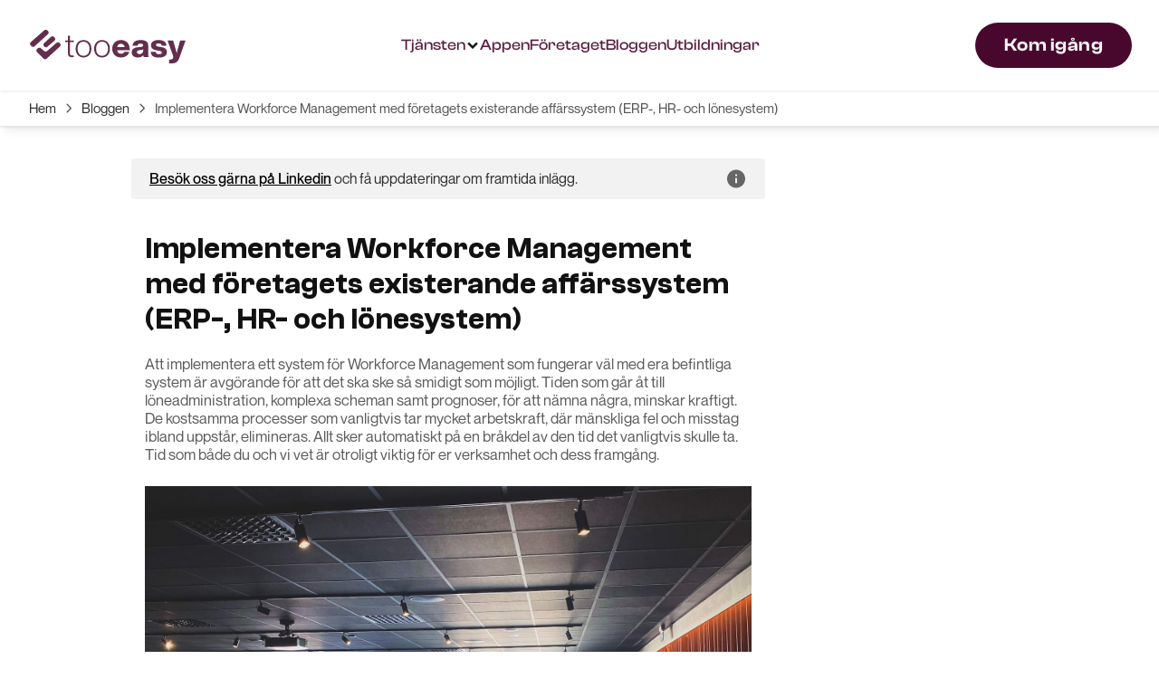

--- FILE ---
content_type: text/html; charset=utf-8
request_url: https://www.tooeasy.se/artiklar/implementera-workforce-management-med-foretagets-existerande-affarssystem-erp-hr-och-lonesystem
body_size: 9916
content:
<!DOCTYPE html><!-- Last Published: Mon Jan 12 2026 16:04:03 GMT+0000 (Coordinated Universal Time) --><html data-wf-domain="www.tooeasy.se" data-wf-page="61d82b07997dcfffc5be4866" data-wf-site="61b70dd9023d5a35724b341f" lang="sv" data-wf-collection="61d82b07997dcf63e8be4864" data-wf-item-slug="implementera-workforce-management-med-foretagets-existerande-affarssystem-erp-hr-och-lonesystem"><head><meta charset="utf-8"/><title>Implementera Workforce Management med företagets existerande affärssystem (ERP-, HR- och lönesystem) | Läs mer</title><meta content="" name="description"/><meta content="Implementera Workforce Management med företagets existerande affärssystem (ERP-, HR- och lönesystem) | Läs mer" property="og:title"/><meta content="" property="og:description"/><meta content="https://cdn.prod.website-files.com/61d4f7ac0247235ef4797188/63c15f4bbfc4c32913c1ad45_Group%2050.jpg" property="og:image"/><meta content="Implementera Workforce Management med företagets existerande affärssystem (ERP-, HR- och lönesystem) | Läs mer" property="twitter:title"/><meta content="" property="twitter:description"/><meta content="https://cdn.prod.website-files.com/61d4f7ac0247235ef4797188/63c15f4bbfc4c32913c1ad45_Group%2050.jpg" property="twitter:image"/><meta property="og:type" content="website"/><meta content="summary_large_image" name="twitter:card"/><meta content="width=device-width, initial-scale=1" name="viewport"/><meta content="GBF0ZFDOo_oACflqUoE8MxdGFPljLVQe0J7qKxFE3Xg" name="google-site-verification"/><link href="https://cdn.prod.website-files.com/61b70dd9023d5a35724b341f/css/tooeasydraft.webflow.shared.d59d6d9ed.min.css" rel="stylesheet" type="text/css" integrity="sha384-1Z1tntbm9EmNyZjiptXH0VGPtWCnTGp/7coput32j8rX/+rHox7X+dHT+abZ17C3" crossorigin="anonymous"/><script src="https://use.typekit.net/klm8kkb.js" type="text/javascript"></script><script type="text/javascript">try{Typekit.load();}catch(e){}</script><script type="text/javascript">!function(o,c){var n=c.documentElement,t=" w-mod-";n.className+=t+"js",("ontouchstart"in o||o.DocumentTouch&&c instanceof DocumentTouch)&&(n.className+=t+"touch")}(window,document);</script><link href="https://cdn.prod.website-files.com/61b70dd9023d5a35724b341f/6240f27056cd52ee32afa2a2_te32.png" rel="shortcut icon" type="image/x-icon"/><link href="https://cdn.prod.website-files.com/61b70dd9023d5a35724b341f/6240f272c03875d8a3ec3bf5_te256.png" rel="apple-touch-icon"/><link href="https://www.tooeasy.se/artiklar/implementera-workforce-management-med-foretagets-existerande-affarssystem-erp-hr-och-lonesystem" rel="canonical"/><!-- Google Tag Manager -->
<script>(function(w,d,s,l,i){w[l]=w[l]||[];w[l].push({'gtm.start':
new Date().getTime(),event:'gtm.js'});var f=d.getElementsByTagName(s)[0],
j=d.createElement(s),dl=l!='dataLayer'?'&l='+l:'';j.async=true;j.src=
'https://www.googletagmanager.com/gtm.js?id='+i+dl;f.parentNode.insertBefore(j,f);
})(window,document,'script','dataLayer','GTM-NC8PGT2Z');</script>
<!-- End Google Tag Manager -->


<script defer data-domain="tooeasy.se" src="https://plausible.io/js/plausible.js" type="fs-cc" fs-cc-categories="analytics"></script>

<style>
  ::selection {
  color: #49072e;
  background: #ffc7d8;
}
</style>

<meta name="google-site-verification" content="RXOWTh1L0IaeklOnHma0xQyNhnxBtqnupNkjnZ9fpcw" /><style>
figure {
  color: grey;
  font-size; 14px;
}
</style></head><body><div class="gtm w-embed w-iframe"><!-- Google Tag Manager (noscript) -->
<noscript><iframe src="https://www.googletagmanager.com/ns.html?id=GTM-NC8PGT2Z"
height="0" width="0" style="display:none;visibility:hidden"></iframe></noscript>
<!-- End Google Tag Manager (noscript) --></div><div data-animation="default" data-collapse="medium" data-duration="125" data-easing="ease" data-easing2="ease" data-no-scroll="1" role="banner" class="head-navigation w-nav"><div class="gtm w-embed w-iframe"><!-- Google Tag Manager (noscript) -->
<noscript><iframe src="https://www.googletagmanager.com/ns.html?id=GTM-NC8PGT2Z"
height="0" width="0" style="display:none;visibility:hidden"></iframe></noscript>
<!-- End Google Tag Manager (noscript) --></div><div class="navigation-container"><a href="/" class="brand-box w-nav-brand"><img src="https://cdn.prod.website-files.com/61b70dd9023d5a35724b341f/68f78f1c03c6401f836b0d25_logo%20horizontal%20primary%20BIG.svg" loading="lazy" alt="company logo" class="logotypehero"/></a><nav role="navigation" class="navigation-menu w-nav-menu"><div data-hover="true" data-delay="0" class="ap-drop w-dropdown"><div data-w-id="755c10ac-1a74-4d6c-d44a-0a6def23ac9c" class="navigation-link icon-flex linkhomepage w-dropdown-toggle"><div class="text-block-5">Tjänsten</div><div class="ap-a-underlinehandle"><div class="ap-a-underlineline"></div></div><img src="https://cdn.prod.website-files.com/628b59bb210e29c6349af265/628f6a7141b82e80eb5bf4ce_icons8-chevron-down.svg" loading="lazy" alt="" class="dropicon"/></div><nav class="drop_list w-dropdown-list"><div class="droplinkwrapper"><div class="bblarw"></div><div class="vertical-box-nav"><a href="/tjansten" class="droplink w-inline-block"><div class="icon-box"><img src="https://cdn.prod.website-files.com/61b70dd9023d5a35724b341f/61ede5be14347b8bb08089c8_iconmonstr-favorite-4.svg" loading="lazy" alt="" class="dropdown-menu-icon"/></div><div><h4 class="r-h4-nav">Hela tjänsten</h4><div class="r-smalltext">Komplett personal- och schemasystem</div></div></a><div class="r-dropdivider hide-phone strong"></div><a href="/tjansten/planering" class="droplink w-inline-block"><div class="icon-box"><div class="drop-icon"></div></div><div><h4 class="r-h4-nav">Planering</h4><div class="r-smalltext">Grymt bra planering med TooEasy</div></div></a><div class="r-dropdivider hide-phone"></div><a href="/tjansten/schema" class="droplink w-inline-block"><div class="icon-box"><div class="drop-icon"></div></div><div><h4 class="r-h4-nav">Schema</h4><div class="r-smalltext">Pulserande och levande schema</div></div></a><div class="r-dropdivider hide-on-phone"></div><a href="/tjansten/uppfoljning" class="droplink w-inline-block"><div class="icon-box"><div class="drop-icon"></div></div><div><h4 class="r-h4-nav">Uppföljning</h4><div class="r-smalltext">Agera snabbt på korrekt data</div></div></a></div><div class="vertical-box-nav"><div class="r-dropdivider hide-phone strong"></div><a href="/tjansten/integrationer" class="droplink w-inline-block"><div class="icon-box"><div class="drop-icon"></div></div><div><h4 class="r-h4-nav">Integrationer</h4><div class="r-smalltext">Koppla TooEasy med andra system</div></div></a></div></div></nav></div><a href="/appen" class="navigation-link linkhomepage w-inline-block"><div class="text-block-6">Appen</div></a><a href="/foretaget" class="navigation-link linkhomepage w-inline-block"><div class="text-block-7">Företaget</div></a><a href="/artiklar" class="navigation-link linkhomepage w-inline-block"><div class="text-block-8">Bloggen</div></a><a href="/utbildningar" class="navigation-link linkhomepage w-inline-block"><div class="text-block-9">Utbildningar</div></a></nav><div class="nav-right"><div data-w-id="a0da4654-d3da-227f-f40f-d90d7dc51342" class="updates linkhomepage"><div class="fa-icon _5-px-right-margin"></div><div class="small-text-button captionsearch">Sök </div></div><div class="menu-button w-nav-button"><div class="icon w-icon-nav-menu"></div></div><a href="/komigang" class="default-button large topcta w-inline-block"><div class="text-block-4">Kom igång</div></a></div></div></div><div class="crumble"><div class="flexwrapper centermargins"><div><a href="/" class="crumble-link">Hem</a></div><div class="awesomeicon crumblespace"></div><div><a href="/artiklar" class="crumble-link">Bloggen</a></div><div class="awesomeicon crumblespace"></div><div>Implementera Workforce Management med företagets existerande affärssystem (ERP-, HR- och lönesystem)</div></div></div><div class="section-standard less-top-space"><div class="flex-blogg"><article class="small-width-container is-blog"><div class="blog-topbar"><div><a href="https://www.linkedin.com/company/tooeasywfo" target="_blank" class="fat-link">Besök oss gärna på Linkedin</a> och få uppdateringar om framtida inlägg.</div><img src="https://cdn.prod.website-files.com/61b70dd9023d5a35724b341f/630499806a1e9dd131e40a7f_icons8-info.svg" loading="lazy" alt=""/></div><div class="article-content w-richtext"><h1>Implementera Workforce Management med företagets existerande affärssystem (ERP-, HR- och lönesystem)</h1><p>Att implementera ett system för Workforce Management som fungerar väl med era befintliga system är avgörande för att det ska ske så smidigt som möjligt. Tiden som går åt till löneadministration, komplexa scheman samt prognoser, för att nämna några, minskar kraftigt. De kostsamma processer som vanligtvis tar mycket arbetskraft, där mänskliga fel och misstag ibland uppstår, elimineras. Allt sker automatiskt på en bråkdel av den tid det vanligtvis skulle ta. Tid som både du och vi vet är otroligt viktig för er verksamhet och dess framgång.</p><figure style="max-width:1600pxpx" class="w-richtext-align-fullwidth w-richtext-figure-type-image"><div><img src="https://cdn.prod.website-files.com/61d4f7ac0247235ef4797188/[base64].jpeg" alt="" loading="lazy"/></div></figure><h2>Schemaläggning med koll på gällande regler och avtal</h2><p>Inom schemaläggning finns det väldigt mycket att ta hänsyn till, det är villkor och anställningslagar, tillgänglig personal, skiftrotation, fackliga bestämmelser, VAB, semester, sjukanmälningar, oväntad frånvaro m.m. Listan är lång och det krävs ett välfungerande Workforce Management system som håller koll på alla dessa samtidigt, så att ni inte behöver. Se systemet som spindeln i nätet, vid varje liten vibration så varnar den direkt så att kommande problem kan lösas så snabbt och effektivt som möjligt.</p><h3>Ett system som aldrig sover</h3><p>Ett Workforce Management system sover aldrig, tar ingen lunch, och råkar inte missa någon detalj på grund av en stressig morgon. Hur duktig man än är som ansvarig för schemaläggning så kommer det alltid en dag då allt inte är på sin plats och man missar någon liten detalj, vi är ju trots allt mänskliga. Genom ett verktyg som alltid håller koll så undviker vi dessa eventuella misstag och ser till att det alltid går rätt till, med hög effektivitet, varje dag. </p><h2>Automatisk lönerapportering</h2><p>Då allt underlag för löneutbetalning nu kommer från ett effektivt WFM-system så hamnar fokus på att alla avvikelser och andra schemaändringar registreras på rätt sätt. Detta minskar riskerna avsevärt för eventuella misstag eller missar. Då alla händelser justeras och åtgärdas i realtid är det oftast bara att godkänna löneperiod.</p><h3>En egen löneklient</h3><p>För att garantera en smidig och fungerande lönekoppling har TooEasy en egen löneklient. Denna har till uppgift att förse lönesystemet med allt underlag för löneperioden. Planerad tid, verklig tid och avvikelser. Här följer man all data på ett visuellt och användarvänligt sätt. Det ska helt enkelt inte vara krångligt att få verksamheten att rulla på så effektivt som möjligt.</p><h2>Integrationer</h2><p>Många företag använder sig av lönesystem som Visma och Fortnox. Då TooEasy har funnits på den nordiska marknaden sedan 2008 har vi betat av de flesta lönesystemen som finns. Det dyker alltid upp nya men vi kan med gott samvete säga att vi klarar av att integrera vårt WFM-system med alla befintliga lönesystem på marknaden. Du hittar alla våra möjliga integrationer <a href="https://www.tooeasy.se/tjansten/integrationer">här.</a></p><h2>Hantera personal i flera länder</h2><p>Om ni inte redan har fotfäste i flera länder så är det möjligt att ni kommer ha det i framtiden. Ett system som sträcker sig över flera länder samtidigt blir avgörande för att få allt att fungera så enkelt och kostnadseffektivt som möjligt. Att behöva flera olika system ökar chansen att det blir rörigt. Genom att ha ett system som fungerar för all personalhantering så har ansvarig personal möjligheten att vara så effektiva som möjligt. Att antingen behöva separat personal för varje enskilt system, eller att ha en ansvarig som behöver skifta mellan olika system kommer komplicera hela processen.</p><blockquote><em>Vi använder TooEasy i våra butiker i Sverige och Norge och vi planerar även implementation i Finland, Tyskland och Österrike. Den enkelheten, att få viktiga KPI:er och nyckeltal ur systemet, har varit en stor hjälp för oss i styrning av våra butiker. Vår lösning med koppling till lönesystemet har dessutom sparat oss oerhört mycket tid tack vare att vi har rätt data från början.</em></blockquote><p>- Joel Eriksson, Peak Performance</p><h2>De elva främsta fördelarna med Workforce Management av TooEasy</h2><ul role="list"><li>Hantera företagets personalschema</li><li>Skapa automatiska årsscheman och låt anställda själva göra sin tidsrapportering.</li><li>Aktivitetsplanera er verksamhet</li><li>Planera verksamheten efter budget  </li><li>Automatisk kontroll av alla gällande regler och avtal</li><li>Full insikt i varje krona och timme</li><li>Håll verksamheten på rätt kurs med grafisk överblick och följsam visuell statistik.</li><li>Kundanpassade rapporter</li><li>Styr verksamheten och få information om era anställdas tidsrapporter och scheman.</li><li>Standardsystem – snabb och enkel implementation</li><li>Ett system för alla anställda – kanske enda systemet i hela företaget som används av samtliga anställda. Informationsspridning, nyckeltal etc.</li></ul><h2>Hjälp med schemaläggning när du behöver</h2><p>En support som går att lita på i vått och torrt. Det ska inte kännas som någon medioker support (vi alla har upplevt den) som i bästa fall svarar nästkommande dag, eller vid kontakt inte alls har någon bra koll om ert företag. Opersonlig support vill ni komma så långt bort som möjligt ifrån. Bara för att ett system i helhet ser likadant ut så behöver det inte betyda att uppsättningen av ett schemaläggningssystem ser likadant ut för alla företag. Därför blir det avgörande att ha en support som har full koll på hur just ert företag fungerar och kan direkt vid kontakt hjälpa er på bästa möjliga sätt.</p><h3>Enkel problemlösning</h3><p>På samma sätt som systemet ska vara enkelt så ska också lösningen av eventuella problem eller frågor vara det - vi på TooEasy ser fram emot att skapa en nära kontakt med er. Läs mer om vår support och se även när Malin Rantamäki från Kicks berättar mer <a href="https://www.tooeasy.se/foretaget/support">här.</a></p></div></article><aside data-w-id="0189e183-43dd-37ae-a049-5d135dc2771d" style="opacity:0" class="sidebar-te"><div class="top-avatar"><div class="top-logo"><img src="https://cdn.prod.website-files.com/61b70dd9023d5a35724b341f/61b7165887bac66ad9fa36bb_Svg%20Logo.svg" loading="lazy" alt="" class="logo-img"/></div><h2 class="h2-blognameauthor">TooEasy</h2><p class="small-para">Komplett Workforce Management som automatiserar manuella rutiner och moment</p><a href="/tjansten" class="small-link">Läs mer om vår tjänst</a></div><div class="flex-lr-5px-gap"><a href="https://www.linkedin.com/company/tooeasywfo" target="_blank" class="w-inline-block"><img src="https://cdn.prod.website-files.com/61b70dd9023d5a35724b341f/62cecc9c4f3d5917ff0bd0ca_icons8-linkedin-circled.svg" loading="lazy" alt="Linkedin ikon som länkar till TooEasys Linkedin konto" class="social-image-linked"/></a><a href="https://www.instagram.com/tooeasyasivo/" target="_blank" class="w-inline-block"><img src="https://cdn.prod.website-files.com/61b70dd9023d5a35724b341f/62cecd15570f8c37a4215b80_icons8-instagram%20(1).svg" loading="lazy" alt="Instagram ikon som länkar till TooEasys Instagram konto" class="social-image-instagram enlarge"/></a></div><div class="more-articles"><h2 class="h2-blognameauthor">Att läsa</h2><div class="extraposts w-dyn-list"><div role="list" class="extraposts w-dyn-items"><div role="listitem" class="extraposts w-dyn-item"><a href="/artiklar/nagra-av-vara-hojdpunkter-fran-2024" class="post w-inline-block"><div><p class="small-para">January 28, 2025</p><h3 class="small-post-h2">Några av våra höjdpunkter från 2024</h3></div></a></div><div role="listitem" class="extraposts w-dyn-item"><a href="/artiklar/lyckad-implementering-av-ett-nytt-wfm-system-en-steg-for-steg-guide" class="post w-inline-block"><div><p class="small-para">May 3, 2024</p><h3 class="small-post-h2">Lyckad Implementering av Ett Nytt WFM-system: En Steg-för-Steg Guide</h3></div></a></div><div role="listitem" class="extraposts w-dyn-item"><a href="/artiklar/maximera-effektiviteten-i-din-verksamhet-med-ett-integrerat-personal-och-schemasystem" class="post w-inline-block"><div><p class="small-para">February 16, 2024</p><h3 class="small-post-h2">Maximera Effektiviteten i Din Verksamhet med Ett Integrerat Personal- och Schemasystem</h3></div></a></div></div></div></div><div class="apply-content w-condition-invisible"><h2 class="h2-blognameauthor grey">Intresserad av tjänsten?</h2><p class="less-margin">Då vill vi gärna veta mer om dig. Klicka på knappen nedan för att skicka ett mejl till oss med din ansökan.</p><a href="#" class="default-button small w-button">Ansök om tjänsten</a></div></aside></div></div><div class="section-large"><div class="container-main top-level"><div class="container-large wide align-center"><div class="justify-content-center text-center"><h2 class="section-heading text-dark">Utforska och lär känna vårt fantastiska system</h2><div href="#" data-sellto-flow-id="gx6S3g3suxlKQqbrlG4j" class="default-button _10px-margin sellto-trigger"><div>Är vi en match?<span class="button-expl_span"> - Testa på 90 sek</span></div></div><a data-w-id="d6fd1c9f-fb6f-a866-21e6-e5727101f0f0" href="/starta/boka-demo" target="_blank" class="buttonlinecontainer w-inline-block"><div class="buttonlinetext greybutton">Eller boka en demo direkt</div><div class="underlinespace"><div class="underlinehandle"><div class="buttonlinetracker greycolor"></div></div></div></a></div></div></div></div><footer class="footer"><div class="padding-global"><div class="container-default"><div class="w-layout-grid footer-grid"><div class="subscribebox"><h2 class="column-header footer-margin">Välkommen till TooEasy och vad vi kallar riktigt grym schemläggning! Tveka inte på att träffa oss digitalt</h2><a href="/starta/boka-demo" data-sellto-flow-id="gx6S3g3suxlKQqbrlG4j" class="default-button large topcta w-inline-block"><div>Boka demo</div></a></div><div id="w-node-_6896baef-0b01-9da4-dbec-67171aa61eb4-1aa61ea3" class="right-footer"><div class="_30px-right"><div class="boxes"><h2 class="column-header">Navigation</h2><a href="/tjansten" class="footer-link w-inline-block"><div>Tjänsten</div></a><a href="/appen" class="footer-link w-inline-block"><div>Appen</div></a><a href="/foretaget" class="footer-link w-inline-block"><div>Företaget</div></a><a href="/artiklar" class="footer-link w-inline-block"><div>Läsvärt</div></a><a href="/komigang" class="footer-link w-inline-block"><div>Kom igång</div></a></div></div><div class="boxes"><h2 class="column-header">Resurser</h2><a href="/foretaget/support" class="footer-link hidetemo w-inline-block"><div>Support</div></a><a href="/tjansten/integrationer" class="footer-link w-inline-block"><div>Integrationer</div></a><a href="/starta/boka-demo" class="footer-link w-inline-block"><div>Boka demo</div></a><a href="/viktigt/integritetspolicy" class="footer-link w-inline-block"><div>Integritetspolicy</div></a><a href="/foretaget/support" class="footer-link w-inline-block"><div>Vår support</div></a><a href="/viktigt/sekretesspolicy" class="footer-link w-inline-block"><div>Sekretesspolicy</div></a><a href="/viktigt/anvandarvillkor" class="footer-link w-inline-block"><div>Användarvillkor</div></a></div></div></div><div class="w-layout-grid lower-footer"><div class="w-layout-grid lower-info"><div><h2 class="column-header">TooEasy WFM</h2><div class="shade foot-color">Schema utan krångel alla moduler ingår</div></div><div><h2 class="column-header">Hitta oss</h2><div class="shade foot-color">Danska vägen 2<br/>412 66 Göteborg</div></div><div><h2 class="column-header">Kontakt</h2><div class="shade foot-color">robin@tooeasy.se</div></div></div><div id="w-node-_6896baef-0b01-9da4-dbec-67171aa61eed-1aa61ea3"><a href="https://se.linkedin.com/company/tooeasywfo/" target="_blank" class="social-link w-inline-block"><img src="https://cdn.prod.website-files.com/61b70dd9023d5a35724b341f/623dabe0663df002c966eb56_linkedin-brands.svg" loading="lazy" alt="" class="mini-size"/></a><a href="https://www.instagram.com/tooeasyasivo" target="_blank" class="social-link w-inline-block"><img src="https://cdn.prod.website-files.com/61b70dd9023d5a35724b341f/61b7197b35b8b72fdfdc1e3a_instagram.svg" loading="lazy" alt="" class="invert"/></a></div></div></div></div></footer><div class="cookie_box"><div fs-cc="banner" class="cookie-popup_component"><div class="cookie-modal_component"><div class="cookie-modal_styles w-embed"><style>

.ck-preference__scroll-w::-webkit-scrollbar {
	display: none;
} .ck-preference__scroll-w {
  -ms-overflow-style: none; 
  scrollbar-width: none; 
}

</style></div><a fs-cc="close" href="#" class="cookie-modal_closebutton w-inline-block"><div class="cookie-modal_closebutton_line is-left"></div><div class="cookie-modal_closebutton_line is-right"></div><div class="screenreader-only">Close Cookie Popup</div></a><div class="cookie-modal_content-wrap is-small"><div class="cookie-modal_title is-small">Cookies på vår webbplats</div><div class="cookie-modal_description">Genom att klicka på &quot;Acceptera alla kakor&quot; godkänner du att kakor lagras på din enhet för att förbättra webbplatsens navigering, analysera webbplatsanvändning och hjälpa till med våra marknadsföringsinsatser. <a href="#" target="_blank" class="cookie-modal_link">Läs mer</a></div></div><div class="cookie-modal_button-wrap is-small"><a fs-cc="allow" href="#" class="cookie-modal_button w-inline-block"><div class="cookie-modal_button_text">Acceptera cookies</div></a><a fs-cc="open-preferences" href="#" class="cookie-modal_button is-secondary w-inline-block"><div class="cookie-modal_button_text">Ändra preferenser</div></a></div></div></div><div fs-cc-scroll="disable" fs-cc="preferences" class="cookie-preference_component"><div fs-cc="close" class="cookie-preference_background"></div><div class="cookie-preference_wrapper"><div class="cookie-modal_component"><a fs-cc="close" href="#" class="cookie-modal_closebutton is-sticky w-inline-block"><div class="cookie-modal_closebutton_line is-left"></div><div class="cookie-modal_closebutton_line is-right"></div><div class="screenreader-only">Close Cookie Preference Manager</div></a><div class="cookie-modal_content-wrap"><div class="cookie-modal_title">Dina cookie preferenser</div><div class="cookie-modal_description">Genom att klicka på &quot;Acceptera alla kakor&quot; godkänner du att kakor lagras på din enhet för att förbättra webbplatsens navigering, analysera webbplatsanvändning och hjälpa till med våra marknadsföringsinsatser. Här kan du välja och anpassa dina preferenser.</div><div class="cookie-modal_form-wrap w-form"><form id="ck-form" name="wf-form-ck-form" data-name="ck-form" method="get" class="cookie-modal_form" data-wf-page-id="61d82b07997dcfffc5be4866" data-wf-element-id="f43d84cc-a99f-6f6a-add2-8d6b362c4540"><div class="cookie-modal_radio is--not-allowed w-clearfix"><div class="cookie-modal_radio_button is-always-active"></div><div class="cookie-modal_radio_label is--not-allowed">Funktionella &amp; kritiska (Alltid på)</div><div class="cookie-modal_radio_description is--not-allowed">Dessa är kritiska för webbplatsens funktionallitet</div></div><label class="w-checkbox cookie-modal_radio w-clearfix"><div class="w-checkbox-input w-checkbox-input--inputType-custom cookie-modal_radio_button"></div><input type="checkbox" id="fs__marketing" name="Fs-Marketing" data-name="Fs Marketing" fs-cc-checkbox="marketing" style="opacity:0;position:absolute;z-index:-1"/><span for="Fs-Marketing" class="cookie-modal_radio_label w-form-label">Marknadsföring</span><div class="cookie-modal_radio_description">Kakor som används för att leverera annonser som är mer relevanta för dig och dina intressen.</div></label><label class="w-checkbox cookie-modal_radio w-clearfix"><div class="w-checkbox-input w-checkbox-input--inputType-custom cookie-modal_radio_button"></div><input type="checkbox" id="fs__personalization" name="Fs-Personalization" data-name="Fs Personalization" fs-cc-checkbox="personalization" style="opacity:0;position:absolute;z-index:-1"/><span for="Fs-Personalization" class="cookie-modal_radio_label w-form-label">Personalization<br/></span><div class="cookie-modal_radio_description">Kakor som låter webbplatsen komma ihåg de val du gör (som ditt användarnamn, språk eller den region du befinner dig i).</div></label><label class="w-checkbox cookie-modal_radio w-clearfix"><div class="w-checkbox-input w-checkbox-input--inputType-custom cookie-modal_radio_button"></div><input type="checkbox" id="fs__analytics" name="Fs-Analytics" data-name="Fs Analytics" fs-cc-checkbox="analytics" style="opacity:0;position:absolute;z-index:-1"/><span for="Fs-Analytics" class="cookie-modal_radio_label w-form-label">Analytics<br/></span><div class="cookie-modal_radio_description">Kakor som hjälper till att förstå hur den här webbplatsen presterar, hur besökare interagerar med webbplatsen och om det kan finnas tekniska problem.</div></label><div class="cookie-modal_button-wrap in-pref-manger"><a fs-cc="allow" href="#" class="cookie-modal_button w-inline-block"><div class="cookie-modal_button_text">Acceptera alla cookies</div></a><a fs-cc="submit" href="#" class="cookie-modal_button is-secondary w-inline-block"><div class="cookie-modal_button_text">Spara preferenser</div></a></div></form><div class="hide-all w-form-done"></div><div class="hide-all w-form-fail"></div></div></div></div></div></div><a fs-cc="manager" href="#" class="cookie-preference-button w-inline-block"><div fs-cc="open-preferences" class="cookie-preference-button_flex"><img src="https://cdn.prod.website-files.com/61b70dd9023d5a35724b341f/6597eb61401b20e6ad6d82e0_ck__cookie.svg" loading="lazy" alt="" class="cookie-preference-button_icon"/><div class="cookie-preference-button_text">Preferenser</div></div></a></div><script src="https://d3e54v103j8qbb.cloudfront.net/js/jquery-3.5.1.min.dc5e7f18c8.js?site=61b70dd9023d5a35724b341f" type="text/javascript" integrity="sha256-9/aliU8dGd2tb6OSsuzixeV4y/faTqgFtohetphbbj0=" crossorigin="anonymous"></script><script src="https://cdn.prod.website-files.com/61b70dd9023d5a35724b341f/js/webflow.schunk.36b8fb49256177c8.js" type="text/javascript" integrity="sha384-4abIlA5/v7XaW1HMXKBgnUuhnjBYJ/Z9C1OSg4OhmVw9O3QeHJ/qJqFBERCDPv7G" crossorigin="anonymous"></script><script src="https://cdn.prod.website-files.com/61b70dd9023d5a35724b341f/js/webflow.schunk.77c7f84b8800ab0e.js" type="text/javascript" integrity="sha384-jXaNZScmngAbst09JryX2jy13YUoe9FoJLp/u3XCAp+x/VhGBuF2IkLGG74Rfyqm" crossorigin="anonymous"></script><script src="https://cdn.prod.website-files.com/61b70dd9023d5a35724b341f/js/webflow.43a57d8c.99446e082e119e82.js" type="text/javascript" integrity="sha384-iCD1ica/1itZqOkgRRBeNJUDsH0TDeAVNH2im2vKehDOfuWJaGv7iwOFikG/XdMz" crossorigin="anonymous"></script><script src="//instant.page/5.1.1" type="module" integrity="sha384-MWfCL6g1OTGsbSwfuMHc8+8J2u71/LA8dzlIN3ycajckxuZZmF+DNjdm7O6H3PSq"></script>

<!-- PLACE COOKIES HERE -->

<script defer data-domain="tooeasy.se" src="https://plausible.io/js/plausible.js" type="fs-cc" fs-cc-categories="analytics"></script>
<script async src="https://cdn.jsdelivr.net/npm/@finsweet/cookie-consent@1/fs-cc.js"></script>

 
<!-- Start of HubSpot Embed Code -->
<script type="text/javascript" id="hs-script-loader" async defer src="//js-eu1.hs-scripts.com/25992944.js"></script>
<!-- End of HubSpot Embed Code -->
</body></html>

--- FILE ---
content_type: text/css
request_url: https://cdn.prod.website-files.com/61b70dd9023d5a35724b341f/css/tooeasydraft.webflow.shared.d59d6d9ed.min.css
body_size: 24851
content:
html{-webkit-text-size-adjust:100%;-ms-text-size-adjust:100%;font-family:sans-serif}body{margin:0}article,aside,details,figcaption,figure,footer,header,hgroup,main,menu,nav,section,summary{display:block}audio,canvas,progress,video{vertical-align:baseline;display:inline-block}audio:not([controls]){height:0;display:none}[hidden],template{display:none}a{background-color:#0000}a:active,a:hover{outline:0}abbr[title]{border-bottom:1px dotted}b,strong{font-weight:700}dfn{font-style:italic}h1{margin:.67em 0;font-size:2em}mark{color:#000;background:#ff0}small{font-size:80%}sub,sup{vertical-align:baseline;font-size:75%;line-height:0;position:relative}sup{top:-.5em}sub{bottom:-.25em}img{border:0}svg:not(:root){overflow:hidden}hr{box-sizing:content-box;height:0}pre{overflow:auto}code,kbd,pre,samp{font-family:monospace;font-size:1em}button,input,optgroup,select,textarea{color:inherit;font:inherit;margin:0}button{overflow:visible}button,select{text-transform:none}button,html input[type=button],input[type=reset]{-webkit-appearance:button;cursor:pointer}button[disabled],html input[disabled]{cursor:default}button::-moz-focus-inner,input::-moz-focus-inner{border:0;padding:0}input{line-height:normal}input[type=checkbox],input[type=radio]{box-sizing:border-box;padding:0}input[type=number]::-webkit-inner-spin-button,input[type=number]::-webkit-outer-spin-button{height:auto}input[type=search]{-webkit-appearance:none}input[type=search]::-webkit-search-cancel-button,input[type=search]::-webkit-search-decoration{-webkit-appearance:none}legend{border:0;padding:0}textarea{overflow:auto}optgroup{font-weight:700}table{border-collapse:collapse;border-spacing:0}td,th{padding:0}@font-face{font-family:webflow-icons;src:url([data-uri])format("truetype");font-weight:400;font-style:normal}[class^=w-icon-],[class*=\ w-icon-]{speak:none;font-variant:normal;text-transform:none;-webkit-font-smoothing:antialiased;-moz-osx-font-smoothing:grayscale;font-style:normal;font-weight:400;line-height:1;font-family:webflow-icons!important}.w-icon-slider-right:before{content:""}.w-icon-slider-left:before{content:""}.w-icon-nav-menu:before{content:""}.w-icon-arrow-down:before,.w-icon-dropdown-toggle:before{content:""}.w-icon-file-upload-remove:before{content:""}.w-icon-file-upload-icon:before{content:""}*{box-sizing:border-box}html{height:100%}body{color:#333;background-color:#fff;min-height:100%;margin:0;font-family:Arial,sans-serif;font-size:14px;line-height:20px}img{vertical-align:middle;max-width:100%;display:inline-block}html.w-mod-touch *{background-attachment:scroll!important}.w-block{display:block}.w-inline-block{max-width:100%;display:inline-block}.w-clearfix:before,.w-clearfix:after{content:" ";grid-area:1/1/2/2;display:table}.w-clearfix:after{clear:both}.w-hidden{display:none}.w-button{color:#fff;line-height:inherit;cursor:pointer;background-color:#3898ec;border:0;border-radius:0;padding:9px 15px;text-decoration:none;display:inline-block}input.w-button{-webkit-appearance:button}html[data-w-dynpage] [data-w-cloak]{color:#0000!important}.w-code-block{margin:unset}pre.w-code-block code{all:inherit}.w-optimization{display:contents}.w-webflow-badge,.w-webflow-badge>img{box-sizing:unset;width:unset;height:unset;max-height:unset;max-width:unset;min-height:unset;min-width:unset;margin:unset;padding:unset;float:unset;clear:unset;border:unset;border-radius:unset;background:unset;background-image:unset;background-position:unset;background-size:unset;background-repeat:unset;background-origin:unset;background-clip:unset;background-attachment:unset;background-color:unset;box-shadow:unset;transform:unset;direction:unset;font-family:unset;font-weight:unset;color:unset;font-size:unset;line-height:unset;font-style:unset;font-variant:unset;text-align:unset;letter-spacing:unset;-webkit-text-decoration:unset;text-decoration:unset;text-indent:unset;text-transform:unset;list-style-type:unset;text-shadow:unset;vertical-align:unset;cursor:unset;white-space:unset;word-break:unset;word-spacing:unset;word-wrap:unset;transition:unset}.w-webflow-badge{white-space:nowrap;cursor:pointer;box-shadow:0 0 0 1px #0000001a,0 1px 3px #0000001a;visibility:visible!important;opacity:1!important;z-index:2147483647!important;color:#aaadb0!important;overflow:unset!important;background-color:#fff!important;border-radius:3px!important;width:auto!important;height:auto!important;margin:0!important;padding:6px!important;font-size:12px!important;line-height:14px!important;text-decoration:none!important;display:inline-block!important;position:fixed!important;inset:auto 12px 12px auto!important;transform:none!important}.w-webflow-badge>img{position:unset;visibility:unset!important;opacity:1!important;vertical-align:middle!important;display:inline-block!important}h1,h2,h3,h4,h5,h6{margin-bottom:10px;font-weight:700}h1{margin-top:20px;font-size:38px;line-height:44px}h2{margin-top:20px;font-size:32px;line-height:36px}h3{margin-top:20px;font-size:24px;line-height:30px}h4{margin-top:10px;font-size:18px;line-height:24px}h5{margin-top:10px;font-size:14px;line-height:20px}h6{margin-top:10px;font-size:12px;line-height:18px}p{margin-top:0;margin-bottom:10px}blockquote{border-left:5px solid #e2e2e2;margin:0 0 10px;padding:10px 20px;font-size:18px;line-height:22px}figure{margin:0 0 10px}figcaption{text-align:center;margin-top:5px}ul,ol{margin-top:0;margin-bottom:10px;padding-left:40px}.w-list-unstyled{padding-left:0;list-style:none}.w-embed:before,.w-embed:after{content:" ";grid-area:1/1/2/2;display:table}.w-embed:after{clear:both}.w-video{width:100%;padding:0;position:relative}.w-video iframe,.w-video object,.w-video embed{border:none;width:100%;height:100%;position:absolute;top:0;left:0}fieldset{border:0;margin:0;padding:0}button,[type=button],[type=reset]{cursor:pointer;-webkit-appearance:button;border:0}.w-form{margin:0 0 15px}.w-form-done{text-align:center;background-color:#ddd;padding:20px;display:none}.w-form-fail{background-color:#ffdede;margin-top:10px;padding:10px;display:none}label{margin-bottom:5px;font-weight:700;display:block}.w-input,.w-select{color:#333;vertical-align:middle;background-color:#fff;border:1px solid #ccc;width:100%;height:38px;margin-bottom:10px;padding:8px 12px;font-size:14px;line-height:1.42857;display:block}.w-input::placeholder,.w-select::placeholder{color:#999}.w-input:focus,.w-select:focus{border-color:#3898ec;outline:0}.w-input[disabled],.w-select[disabled],.w-input[readonly],.w-select[readonly],fieldset[disabled] .w-input,fieldset[disabled] .w-select{cursor:not-allowed}.w-input[disabled]:not(.w-input-disabled),.w-select[disabled]:not(.w-input-disabled),.w-input[readonly],.w-select[readonly],fieldset[disabled]:not(.w-input-disabled) .w-input,fieldset[disabled]:not(.w-input-disabled) .w-select{background-color:#eee}textarea.w-input,textarea.w-select{height:auto}.w-select{background-color:#f3f3f3}.w-select[multiple]{height:auto}.w-form-label{cursor:pointer;margin-bottom:0;font-weight:400;display:inline-block}.w-radio{margin-bottom:5px;padding-left:20px;display:block}.w-radio:before,.w-radio:after{content:" ";grid-area:1/1/2/2;display:table}.w-radio:after{clear:both}.w-radio-input{float:left;margin:3px 0 0 -20px;line-height:normal}.w-file-upload{margin-bottom:10px;display:block}.w-file-upload-input{opacity:0;z-index:-100;width:.1px;height:.1px;position:absolute;overflow:hidden}.w-file-upload-default,.w-file-upload-uploading,.w-file-upload-success{color:#333;display:inline-block}.w-file-upload-error{margin-top:10px;display:block}.w-file-upload-default.w-hidden,.w-file-upload-uploading.w-hidden,.w-file-upload-error.w-hidden,.w-file-upload-success.w-hidden{display:none}.w-file-upload-uploading-btn{cursor:pointer;background-color:#fafafa;border:1px solid #ccc;margin:0;padding:8px 12px;font-size:14px;font-weight:400;display:flex}.w-file-upload-file{background-color:#fafafa;border:1px solid #ccc;flex-grow:1;justify-content:space-between;margin:0;padding:8px 9px 8px 11px;display:flex}.w-file-upload-file-name{font-size:14px;font-weight:400;display:block}.w-file-remove-link{cursor:pointer;width:auto;height:auto;margin-top:3px;margin-left:10px;padding:3px;display:block}.w-icon-file-upload-remove{margin:auto;font-size:10px}.w-file-upload-error-msg{color:#ea384c;padding:2px 0;display:inline-block}.w-file-upload-info{padding:0 12px;line-height:38px;display:inline-block}.w-file-upload-label{cursor:pointer;background-color:#fafafa;border:1px solid #ccc;margin:0;padding:8px 12px;font-size:14px;font-weight:400;display:inline-block}.w-icon-file-upload-icon,.w-icon-file-upload-uploading{width:20px;margin-right:8px;display:inline-block}.w-icon-file-upload-uploading{height:20px}.w-container{max-width:940px;margin-left:auto;margin-right:auto}.w-container:before,.w-container:after{content:" ";grid-area:1/1/2/2;display:table}.w-container:after{clear:both}.w-container .w-row{margin-left:-10px;margin-right:-10px}.w-row:before,.w-row:after{content:" ";grid-area:1/1/2/2;display:table}.w-row:after{clear:both}.w-row .w-row{margin-left:0;margin-right:0}.w-col{float:left;width:100%;min-height:1px;padding-left:10px;padding-right:10px;position:relative}.w-col .w-col{padding-left:0;padding-right:0}.w-col-1{width:8.33333%}.w-col-2{width:16.6667%}.w-col-3{width:25%}.w-col-4{width:33.3333%}.w-col-5{width:41.6667%}.w-col-6{width:50%}.w-col-7{width:58.3333%}.w-col-8{width:66.6667%}.w-col-9{width:75%}.w-col-10{width:83.3333%}.w-col-11{width:91.6667%}.w-col-12{width:100%}.w-hidden-main{display:none!important}@media screen and (max-width:991px){.w-container{max-width:728px}.w-hidden-main{display:inherit!important}.w-hidden-medium{display:none!important}.w-col-medium-1{width:8.33333%}.w-col-medium-2{width:16.6667%}.w-col-medium-3{width:25%}.w-col-medium-4{width:33.3333%}.w-col-medium-5{width:41.6667%}.w-col-medium-6{width:50%}.w-col-medium-7{width:58.3333%}.w-col-medium-8{width:66.6667%}.w-col-medium-9{width:75%}.w-col-medium-10{width:83.3333%}.w-col-medium-11{width:91.6667%}.w-col-medium-12{width:100%}.w-col-stack{width:100%;left:auto;right:auto}}@media screen and (max-width:767px){.w-hidden-main,.w-hidden-medium{display:inherit!important}.w-hidden-small{display:none!important}.w-row,.w-container .w-row{margin-left:0;margin-right:0}.w-col{width:100%;left:auto;right:auto}.w-col-small-1{width:8.33333%}.w-col-small-2{width:16.6667%}.w-col-small-3{width:25%}.w-col-small-4{width:33.3333%}.w-col-small-5{width:41.6667%}.w-col-small-6{width:50%}.w-col-small-7{width:58.3333%}.w-col-small-8{width:66.6667%}.w-col-small-9{width:75%}.w-col-small-10{width:83.3333%}.w-col-small-11{width:91.6667%}.w-col-small-12{width:100%}}@media screen and (max-width:479px){.w-container{max-width:none}.w-hidden-main,.w-hidden-medium,.w-hidden-small{display:inherit!important}.w-hidden-tiny{display:none!important}.w-col{width:100%}.w-col-tiny-1{width:8.33333%}.w-col-tiny-2{width:16.6667%}.w-col-tiny-3{width:25%}.w-col-tiny-4{width:33.3333%}.w-col-tiny-5{width:41.6667%}.w-col-tiny-6{width:50%}.w-col-tiny-7{width:58.3333%}.w-col-tiny-8{width:66.6667%}.w-col-tiny-9{width:75%}.w-col-tiny-10{width:83.3333%}.w-col-tiny-11{width:91.6667%}.w-col-tiny-12{width:100%}}.w-widget{position:relative}.w-widget-map{width:100%;height:400px}.w-widget-map label{width:auto;display:inline}.w-widget-map img{max-width:inherit}.w-widget-map .gm-style-iw{text-align:center}.w-widget-map .gm-style-iw>button{display:none!important}.w-widget-twitter{overflow:hidden}.w-widget-twitter-count-shim{vertical-align:top;text-align:center;background:#fff;border:1px solid #758696;border-radius:3px;width:28px;height:20px;display:inline-block;position:relative}.w-widget-twitter-count-shim *{pointer-events:none;-webkit-user-select:none;user-select:none}.w-widget-twitter-count-shim .w-widget-twitter-count-inner{text-align:center;color:#999;font-family:serif;font-size:15px;line-height:12px;position:relative}.w-widget-twitter-count-shim .w-widget-twitter-count-clear{display:block;position:relative}.w-widget-twitter-count-shim.w--large{width:36px;height:28px}.w-widget-twitter-count-shim.w--large .w-widget-twitter-count-inner{font-size:18px;line-height:18px}.w-widget-twitter-count-shim:not(.w--vertical){margin-left:5px;margin-right:8px}.w-widget-twitter-count-shim:not(.w--vertical).w--large{margin-left:6px}.w-widget-twitter-count-shim:not(.w--vertical):before,.w-widget-twitter-count-shim:not(.w--vertical):after{content:" ";pointer-events:none;border:solid #0000;width:0;height:0;position:absolute;top:50%;left:0}.w-widget-twitter-count-shim:not(.w--vertical):before{border-width:4px;border-color:#75869600 #5d6c7b #75869600 #75869600;margin-top:-4px;margin-left:-9px}.w-widget-twitter-count-shim:not(.w--vertical).w--large:before{border-width:5px;margin-top:-5px;margin-left:-10px}.w-widget-twitter-count-shim:not(.w--vertical):after{border-width:4px;border-color:#fff0 #fff #fff0 #fff0;margin-top:-4px;margin-left:-8px}.w-widget-twitter-count-shim:not(.w--vertical).w--large:after{border-width:5px;margin-top:-5px;margin-left:-9px}.w-widget-twitter-count-shim.w--vertical{width:61px;height:33px;margin-bottom:8px}.w-widget-twitter-count-shim.w--vertical:before,.w-widget-twitter-count-shim.w--vertical:after{content:" ";pointer-events:none;border:solid #0000;width:0;height:0;position:absolute;top:100%;left:50%}.w-widget-twitter-count-shim.w--vertical:before{border-width:5px;border-color:#5d6c7b #75869600 #75869600;margin-left:-5px}.w-widget-twitter-count-shim.w--vertical:after{border-width:4px;border-color:#fff #fff0 #fff0;margin-left:-4px}.w-widget-twitter-count-shim.w--vertical .w-widget-twitter-count-inner{font-size:18px;line-height:22px}.w-widget-twitter-count-shim.w--vertical.w--large{width:76px}.w-background-video{color:#fff;height:500px;position:relative;overflow:hidden}.w-background-video>video{object-fit:cover;z-index:-100;background-position:50%;background-size:cover;width:100%;height:100%;margin:auto;position:absolute;inset:-100%}.w-background-video>video::-webkit-media-controls-start-playback-button{-webkit-appearance:none;display:none!important}.w-background-video--control{background-color:#0000;padding:0;position:absolute;bottom:1em;right:1em}.w-background-video--control>[hidden]{display:none!important}.w-slider{text-align:center;clear:both;-webkit-tap-highlight-color:#0000;tap-highlight-color:#0000;background:#ddd;height:300px;position:relative}.w-slider-mask{z-index:1;white-space:nowrap;height:100%;display:block;position:relative;left:0;right:0;overflow:hidden}.w-slide{vertical-align:top;white-space:normal;text-align:left;width:100%;height:100%;display:inline-block;position:relative}.w-slider-nav{z-index:2;text-align:center;-webkit-tap-highlight-color:#0000;tap-highlight-color:#0000;height:40px;margin:auto;padding-top:10px;position:absolute;inset:auto 0 0}.w-slider-nav.w-round>div{border-radius:100%}.w-slider-nav.w-num>div{font-size:inherit;line-height:inherit;width:auto;height:auto;padding:.2em .5em}.w-slider-nav.w-shadow>div{box-shadow:0 0 3px #3336}.w-slider-nav-invert{color:#fff}.w-slider-nav-invert>div{background-color:#2226}.w-slider-nav-invert>div.w-active{background-color:#222}.w-slider-dot{cursor:pointer;background-color:#fff6;width:1em;height:1em;margin:0 3px .5em;transition:background-color .1s,color .1s;display:inline-block;position:relative}.w-slider-dot.w-active{background-color:#fff}.w-slider-dot:focus{outline:none;box-shadow:0 0 0 2px #fff}.w-slider-dot:focus.w-active{box-shadow:none}.w-slider-arrow-left,.w-slider-arrow-right{cursor:pointer;color:#fff;-webkit-tap-highlight-color:#0000;tap-highlight-color:#0000;-webkit-user-select:none;user-select:none;width:80px;margin:auto;font-size:40px;position:absolute;inset:0;overflow:hidden}.w-slider-arrow-left [class^=w-icon-],.w-slider-arrow-right [class^=w-icon-],.w-slider-arrow-left [class*=\ w-icon-],.w-slider-arrow-right [class*=\ w-icon-]{position:absolute}.w-slider-arrow-left:focus,.w-slider-arrow-right:focus{outline:0}.w-slider-arrow-left{z-index:3;right:auto}.w-slider-arrow-right{z-index:4;left:auto}.w-icon-slider-left,.w-icon-slider-right{width:1em;height:1em;margin:auto;inset:0}.w-slider-aria-label{clip:rect(0 0 0 0);border:0;width:1px;height:1px;margin:-1px;padding:0;position:absolute;overflow:hidden}.w-slider-force-show{display:block!important}.w-dropdown{text-align:left;z-index:900;margin-left:auto;margin-right:auto;display:inline-block;position:relative}.w-dropdown-btn,.w-dropdown-toggle,.w-dropdown-link{vertical-align:top;color:#222;text-align:left;white-space:nowrap;margin-left:auto;margin-right:auto;padding:20px;text-decoration:none;position:relative}.w-dropdown-toggle{-webkit-user-select:none;user-select:none;cursor:pointer;padding-right:40px;display:inline-block}.w-dropdown-toggle:focus{outline:0}.w-icon-dropdown-toggle{width:1em;height:1em;margin:auto 20px auto auto;position:absolute;top:0;bottom:0;right:0}.w-dropdown-list{background:#ddd;min-width:100%;display:none;position:absolute}.w-dropdown-list.w--open{display:block}.w-dropdown-link{color:#222;padding:10px 20px;display:block}.w-dropdown-link.w--current{color:#0082f3}.w-dropdown-link:focus{outline:0}@media screen and (max-width:767px){.w-nav-brand{padding-left:10px}}.w-lightbox-backdrop{cursor:auto;letter-spacing:normal;text-indent:0;text-shadow:none;text-transform:none;visibility:visible;white-space:normal;word-break:normal;word-spacing:normal;word-wrap:normal;color:#fff;text-align:center;z-index:2000;opacity:0;-webkit-user-select:none;-moz-user-select:none;-webkit-tap-highlight-color:transparent;background:#000000e6;outline:0;font-family:Helvetica Neue,Helvetica,Ubuntu,Segoe UI,Verdana,sans-serif;font-size:17px;font-style:normal;font-weight:300;line-height:1.2;list-style:disc;position:fixed;inset:0;-webkit-transform:translate(0)}.w-lightbox-backdrop,.w-lightbox-container{-webkit-overflow-scrolling:touch;height:100%;overflow:auto}.w-lightbox-content{height:100vh;position:relative;overflow:hidden}.w-lightbox-view{opacity:0;width:100vw;height:100vh;position:absolute}.w-lightbox-view:before{content:"";height:100vh}.w-lightbox-group,.w-lightbox-group .w-lightbox-view,.w-lightbox-group .w-lightbox-view:before{height:86vh}.w-lightbox-frame,.w-lightbox-view:before{vertical-align:middle;display:inline-block}.w-lightbox-figure{margin:0;position:relative}.w-lightbox-group .w-lightbox-figure{cursor:pointer}.w-lightbox-img{width:auto;max-width:none;height:auto}.w-lightbox-image{float:none;max-width:100vw;max-height:100vh;display:block}.w-lightbox-group .w-lightbox-image{max-height:86vh}.w-lightbox-caption{text-align:left;text-overflow:ellipsis;white-space:nowrap;background:#0006;padding:.5em 1em;position:absolute;bottom:0;left:0;right:0;overflow:hidden}.w-lightbox-embed{width:100%;height:100%;position:absolute;inset:0}.w-lightbox-control{cursor:pointer;background-position:50%;background-repeat:no-repeat;background-size:24px;width:4em;transition:all .3s;position:absolute;top:0}.w-lightbox-left{background-image:url([data-uri]);display:none;bottom:0;left:0}.w-lightbox-right{background-image:url([data-uri]);display:none;bottom:0;right:0}.w-lightbox-close{background-image:url([data-uri]);background-size:18px;height:2.6em;right:0}.w-lightbox-strip{white-space:nowrap;padding:0 1vh;line-height:0;position:absolute;bottom:0;left:0;right:0;overflow:auto hidden}.w-lightbox-item{box-sizing:content-box;cursor:pointer;width:10vh;padding:2vh 1vh;display:inline-block;-webkit-transform:translate(0,0)}.w-lightbox-active{opacity:.3}.w-lightbox-thumbnail{background:#222;height:10vh;position:relative;overflow:hidden}.w-lightbox-thumbnail-image{position:absolute;top:0;left:0}.w-lightbox-thumbnail .w-lightbox-tall{width:100%;top:50%;transform:translateY(-50%)}.w-lightbox-thumbnail .w-lightbox-wide{height:100%;left:50%;transform:translate(-50%)}.w-lightbox-spinner{box-sizing:border-box;border:5px solid #0006;border-radius:50%;width:40px;height:40px;margin-top:-20px;margin-left:-20px;animation:.8s linear infinite spin;position:absolute;top:50%;left:50%}.w-lightbox-spinner:after{content:"";border:3px solid #0000;border-bottom-color:#fff;border-radius:50%;position:absolute;inset:-4px}.w-lightbox-hide{display:none}.w-lightbox-noscroll{overflow:hidden}@media (min-width:768px){.w-lightbox-content{height:96vh;margin-top:2vh}.w-lightbox-view,.w-lightbox-view:before{height:96vh}.w-lightbox-group,.w-lightbox-group .w-lightbox-view,.w-lightbox-group .w-lightbox-view:before{height:84vh}.w-lightbox-image{max-width:96vw;max-height:96vh}.w-lightbox-group .w-lightbox-image{max-width:82.3vw;max-height:84vh}.w-lightbox-left,.w-lightbox-right{opacity:.5;display:block}.w-lightbox-close{opacity:.8}.w-lightbox-control:hover{opacity:1}}.w-lightbox-inactive,.w-lightbox-inactive:hover{opacity:0}.w-richtext:before,.w-richtext:after{content:" ";grid-area:1/1/2/2;display:table}.w-richtext:after{clear:both}.w-richtext[contenteditable=true]:before,.w-richtext[contenteditable=true]:after{white-space:initial}.w-richtext ol,.w-richtext ul{overflow:hidden}.w-richtext .w-richtext-figure-selected.w-richtext-figure-type-video div:after,.w-richtext .w-richtext-figure-selected[data-rt-type=video] div:after,.w-richtext .w-richtext-figure-selected.w-richtext-figure-type-image div,.w-richtext .w-richtext-figure-selected[data-rt-type=image] div{outline:2px solid #2895f7}.w-richtext figure.w-richtext-figure-type-video>div:after,.w-richtext figure[data-rt-type=video]>div:after{content:"";display:none;position:absolute;inset:0}.w-richtext figure{max-width:60%;position:relative}.w-richtext figure>div:before{cursor:default!important}.w-richtext figure img{width:100%}.w-richtext figure figcaption.w-richtext-figcaption-placeholder{opacity:.6}.w-richtext figure div{color:#0000;font-size:0}.w-richtext figure.w-richtext-figure-type-image,.w-richtext figure[data-rt-type=image]{display:table}.w-richtext figure.w-richtext-figure-type-image>div,.w-richtext figure[data-rt-type=image]>div{display:inline-block}.w-richtext figure.w-richtext-figure-type-image>figcaption,.w-richtext figure[data-rt-type=image]>figcaption{caption-side:bottom;display:table-caption}.w-richtext figure.w-richtext-figure-type-video,.w-richtext figure[data-rt-type=video]{width:60%;height:0}.w-richtext figure.w-richtext-figure-type-video iframe,.w-richtext figure[data-rt-type=video] iframe{width:100%;height:100%;position:absolute;top:0;left:0}.w-richtext figure.w-richtext-figure-type-video>div,.w-richtext figure[data-rt-type=video]>div{width:100%}.w-richtext figure.w-richtext-align-center{clear:both;margin-left:auto;margin-right:auto}.w-richtext figure.w-richtext-align-center.w-richtext-figure-type-image>div,.w-richtext figure.w-richtext-align-center[data-rt-type=image]>div{max-width:100%}.w-richtext figure.w-richtext-align-normal{clear:both}.w-richtext figure.w-richtext-align-fullwidth{text-align:center;clear:both;width:100%;max-width:100%;margin-left:auto;margin-right:auto;display:block}.w-richtext figure.w-richtext-align-fullwidth>div{padding-bottom:inherit;display:inline-block}.w-richtext figure.w-richtext-align-fullwidth>figcaption{display:block}.w-richtext figure.w-richtext-align-floatleft{float:left;clear:none;margin-right:15px}.w-richtext figure.w-richtext-align-floatright{float:right;clear:none;margin-left:15px}.w-nav{z-index:1000;background:#ddd;position:relative}.w-nav:before,.w-nav:after{content:" ";grid-area:1/1/2/2;display:table}.w-nav:after{clear:both}.w-nav-brand{float:left;color:#333;text-decoration:none;position:relative}.w-nav-link{vertical-align:top;color:#222;text-align:left;margin-left:auto;margin-right:auto;padding:20px;text-decoration:none;display:inline-block;position:relative}.w-nav-link.w--current{color:#0082f3}.w-nav-menu{float:right;position:relative}[data-nav-menu-open]{text-align:center;background:#c8c8c8;min-width:200px;position:absolute;top:100%;left:0;right:0;overflow:visible;display:block!important}.w--nav-link-open{display:block;position:relative}.w-nav-overlay{width:100%;display:none;position:absolute;top:100%;left:0;right:0;overflow:hidden}.w-nav-overlay [data-nav-menu-open]{top:0}.w-nav[data-animation=over-left] .w-nav-overlay{width:auto}.w-nav[data-animation=over-left] .w-nav-overlay,.w-nav[data-animation=over-left] [data-nav-menu-open]{z-index:1;top:0;right:auto}.w-nav[data-animation=over-right] .w-nav-overlay{width:auto}.w-nav[data-animation=over-right] .w-nav-overlay,.w-nav[data-animation=over-right] [data-nav-menu-open]{z-index:1;top:0;left:auto}.w-nav-button{float:right;cursor:pointer;-webkit-tap-highlight-color:#0000;tap-highlight-color:#0000;-webkit-user-select:none;user-select:none;padding:18px;font-size:24px;display:none;position:relative}.w-nav-button:focus{outline:0}.w-nav-button.w--open{color:#fff;background-color:#c8c8c8}.w-nav[data-collapse=all] .w-nav-menu{display:none}.w-nav[data-collapse=all] .w-nav-button,.w--nav-dropdown-open,.w--nav-dropdown-toggle-open{display:block}.w--nav-dropdown-list-open{position:static}@media screen and (max-width:991px){.w-nav[data-collapse=medium] .w-nav-menu{display:none}.w-nav[data-collapse=medium] .w-nav-button{display:block}}@media screen and (max-width:767px){.w-nav[data-collapse=small] .w-nav-menu{display:none}.w-nav[data-collapse=small] .w-nav-button{display:block}.w-nav-brand{padding-left:10px}}@media screen and (max-width:479px){.w-nav[data-collapse=tiny] .w-nav-menu{display:none}.w-nav[data-collapse=tiny] .w-nav-button{display:block}}.w-tabs{position:relative}.w-tabs:before,.w-tabs:after{content:" ";grid-area:1/1/2/2;display:table}.w-tabs:after{clear:both}.w-tab-menu{position:relative}.w-tab-link{vertical-align:top;text-align:left;cursor:pointer;color:#222;background-color:#ddd;padding:9px 30px;text-decoration:none;display:inline-block;position:relative}.w-tab-link.w--current{background-color:#c8c8c8}.w-tab-link:focus{outline:0}.w-tab-content{display:block;position:relative;overflow:hidden}.w-tab-pane{display:none;position:relative}.w--tab-active{display:block}@media screen and (max-width:479px){.w-tab-link{display:block}}.w-ix-emptyfix:after{content:""}@keyframes spin{0%{transform:rotate(0)}to{transform:rotate(360deg)}}.w-dyn-empty{background-color:#ddd;padding:10px}.w-dyn-hide,.w-dyn-bind-empty,.w-condition-invisible{display:none!important}.wf-layout-layout{display:grid}@font-face{font-family:FA BRANDS;src:url(https://cdn.prod.website-files.com/61b70dd9023d5a35724b341f/620bce154d9a8cd43bcc5f8a_fa-brands-400.woff2)format("woff2");font-weight:400;font-style:normal;font-display:swap}@font-face{font-family:FA REGULAR;src:url(https://cdn.prod.website-files.com/61b70dd9023d5a35724b341f/620bce152ee80d1b90cdc89a_fa-regular-400.woff2)format("woff2");font-weight:400;font-style:normal;font-display:swap}@font-face{font-family:FA DUOTONE;src:url(https://cdn.prod.website-files.com/61b70dd9023d5a35724b341f/620bce155f4e4907f09bbbf8_fa-duotone-900.woff2)format("woff2");font-weight:400;font-style:normal;font-display:swap}@font-face{font-family:FA LIGHT;src:url(https://cdn.prod.website-files.com/61b70dd9023d5a35724b341f/620bce15da4a003ec1d16398_fa-light-300.woff2)format("woff2");font-weight:300;font-style:normal;font-display:swap}@font-face{font-family:FA THIN;src:url(https://cdn.prod.website-files.com/61b70dd9023d5a35724b341f/620bce15e34e69d616dffd92_fa-thin-100.woff2)format("woff2");font-weight:100;font-style:normal;font-display:swap}@font-face{font-family:"Fa solid 900";src:url(https://cdn.prod.website-files.com/61b70dd9023d5a35724b341f/620bce1524058ab523d18011_fa-solid-900.woff2)format("woff2");font-weight:400;font-style:normal;font-display:swap}@font-face{font-family:FA COMP;src:url(https://cdn.prod.website-files.com/61b70dd9023d5a35724b341f/620bce145f4e496e7b9bbbf1_fa-v4compatibility.woff2)format("woff2");font-weight:400;font-style:normal;font-display:swap}@font-face{font-family:Clashgrotesk;src:url(https://cdn.prod.website-files.com/61b70dd9023d5a35724b341f/620edc7d91ebec318f181144_ClashGrotesk-Bold.woff2)format("woff2");font-weight:700;font-style:normal;font-display:swap}@font-face{font-family:Clashgrotesk;src:url(https://cdn.prod.website-files.com/61b70dd9023d5a35724b341f/620edc7d155d767f6859ac3a_ClashGrotesk-Semibold.woff2)format("woff2");font-weight:600;font-style:normal;font-display:swap}@font-face{font-family:Clashgrotesk;src:url(https://cdn.prod.website-files.com/61b70dd9023d5a35724b341f/620edc7e2e008d0de22fac3b_ClashGrotesk-Regular.woff2)format("woff2");font-weight:400;font-style:normal;font-display:swap}@font-face{font-family:Clashgrotesk;src:url(https://cdn.prod.website-files.com/61b70dd9023d5a35724b341f/620edc7da90e8a174b26774d_ClashGrotesk-Light.woff2)format("woff2");font-weight:300;font-style:normal;font-display:swap}@font-face{font-family:Clashgrotesk;src:url(https://cdn.prod.website-files.com/61b70dd9023d5a35724b341f/620edc7d78084241c6c6972f_ClashGrotesk-Medium.woff2)format("woff2");font-weight:500;font-style:normal;font-display:swap}@font-face{font-family:Clashgrotesk;src:url(https://cdn.prod.website-files.com/61b70dd9023d5a35724b341f/620edc7e2e70545cbd48e322_ClashGrotesk-Extralight.woff2)format("woff2");font-weight:200;font-style:normal;font-display:swap}@font-face{font-family:Clashgrotesk variable;src:url(https://cdn.prod.website-files.com/61b70dd9023d5a35724b341f/620edc7ee7301353ddc5d223_ClashGrotesk-Variable.woff2)format("woff2");font-weight:400;font-style:normal;font-display:swap}@font-face{font-family:Neuemontreal;src:url(https://cdn.prod.website-files.com/61b70dd9023d5a35724b341f/62cec73c5b8e6d90d75c056a_NeueMontreal-Light.woff2)format("woff2");font-weight:300;font-style:normal;font-display:swap}@font-face{font-family:Ppneuemontreal;src:url(https://cdn.prod.website-files.com/61b70dd9023d5a35724b341f/62cec73cbd5fb65146890732_PPNeueMontreal-SemiBold.woff2)format("woff2");font-weight:600;font-style:normal;font-display:swap}@font-face{font-family:Ppneuemontreal;src:url(https://cdn.prod.website-files.com/61b70dd9023d5a35724b341f/62cec73c474124db4af27e62_PPNeueMontreal-Medium.woff2)format("woff2");font-weight:500;font-style:normal;font-display:swap}@font-face{font-family:Neuemontreal;src:url(https://cdn.prod.website-files.com/61b70dd9023d5a35724b341f/62cec73c4f3d5975110b8bb7_NeueMontreal-LightItalic.woff2)format("woff2");font-weight:300;font-style:italic;font-display:swap}@font-face{font-family:Neuemontreal;src:url(https://cdn.prod.website-files.com/61b70dd9023d5a35724b341f/62cec73cbd5fb6672a890733_NeueMontreal-Bold.woff2)format("woff2");font-weight:700;font-style:normal;font-display:swap}@font-face{font-family:Neuemontreal;src:url(https://cdn.prod.website-files.com/61b70dd9023d5a35724b341f/62cec73ccaee426917b345b6_NeueMontreal-Regular.woff2)format("woff2");font-weight:400;font-style:normal;font-display:swap}@font-face{font-family:Neuemontreal;src:url(https://cdn.prod.website-files.com/61b70dd9023d5a35724b341f/62cec73c2b9c3ac6cbaa0fd3_NeueMontreal-Italic.woff2)format("woff2");font-weight:400;font-style:italic;font-display:swap}@font-face{font-family:Ppneuemontreal book;src:url(https://cdn.prod.website-files.com/61b70dd9023d5a35724b341f/62cec73c4741249912f27e61_PPNeueMontreal-Book.woff2)format("woff2");font-weight:400;font-style:normal;font-display:swap}@font-face{font-family:Neuemontreal;src:url(https://cdn.prod.website-files.com/61b70dd9023d5a35724b341f/62cec73c96e2b34453685086_NeueMontreal-BoldItalic.woff2)format("woff2");font-weight:700;font-style:italic;font-display:swap}@font-face{font-family:Clash Display;src:url(https://cdn.prod.website-files.com/61b70dd9023d5a35724b341f/62f524ba24682a1d3bf007c1_ClashDisplay-Bold.otf)format("opentype");font-weight:700;font-style:normal;font-display:swap}@font-face{font-family:Clash Display;src:url(https://cdn.prod.website-files.com/61b70dd9023d5a35724b341f/62f524ba6e21f02e6ee61e30_ClashDisplay-Extralight.otf)format("opentype");font-weight:200;font-style:normal;font-display:swap}@font-face{font-family:Clash Display;src:url(https://cdn.prod.website-files.com/61b70dd9023d5a35724b341f/62f524ba3ef149c385bbefb4_ClashDisplay-Semibold.otf)format("opentype");font-weight:600;font-style:normal;font-display:swap}@font-face{font-family:Clash Display;src:url(https://cdn.prod.website-files.com/61b70dd9023d5a35724b341f/62f524baaf7b5b82d72802be_ClashDisplay-Light.otf)format("opentype");font-weight:300;font-style:normal;font-display:swap}@font-face{font-family:Clash Display;src:url(https://cdn.prod.website-files.com/61b70dd9023d5a35724b341f/62f524ba270e0c64dd00fe23_ClashDisplay-Medium.otf)format("opentype");font-weight:500;font-style:normal;font-display:swap}@font-face{font-family:Clash Display;src:url(https://cdn.prod.website-files.com/61b70dd9023d5a35724b341f/62f524ba29171b71516f3aff_ClashDisplay-Regular.otf)format("opentype");font-weight:400;font-style:normal;font-display:swap}:root{--dim-grey\<deleted\|variable-f399ff7e\>:#5c5c5c;--bergsnatt\<deleted\|variable-049807ff\>:#0b0a1b;--bg-primary-color:#48082e;--purple\<deleted\|variable-165dd45f\>:#57113a;--primary-text\<deleted\|variable-b53b41fc\>:#49072e;--white-smoke\<deleted\|variable-bbb5dd26\>:whitesmoke;--white-smoke-3\<deleted\|variable-15df3aab\>:whitesmoke;--white\<deleted\|variable-21b9f05a\>:#fafafa;--bg-primary-extralight:#f6f3f5;--pink-2\<deleted\|variable-df14782c\>:#fcbfe5;--lavender-blush\<deleted\|variable-5c73b1ed\>:#fbeff6;--pink\<deleted\|variable-1a8c5842\>:#ffc7d8;--txt-primary:#48082e;--black-2\<deleted\|variable-2c745292\>:#0a0a0e;--dark-slate-grey-3\<deleted\|variable-6dd4950f\>:#444;--purple-2\<deleted\|variable-325d5546\>:#7c365f;--bg-primary-light:#ede6ea;--txt-secondary:#f6f3f5;--medium-violet-red\<deleted\|variable-9359e33e\>:#9e3272;--border\<deleted\|variable-8c4c9678\>:#0000000f;--bg-secondary-color:#a56777}.w-layout-grid{grid-row-gap:16px;grid-column-gap:16px;grid-template-rows:auto auto;grid-template-columns:1fr 1fr;grid-auto-columns:1fr;display:grid}.w-checkbox{margin-bottom:5px;padding-left:20px;display:block}.w-checkbox:before{content:" ";grid-area:1/1/2/2;display:table}.w-checkbox:after{content:" ";clear:both;grid-area:1/1/2/2;display:table}.w-checkbox-input{float:left;margin:4px 0 0 -20px;line-height:normal}.w-checkbox-input--inputType-custom{border:1px solid #ccc;border-radius:2px;width:12px;height:12px}.w-checkbox-input--inputType-custom.w--redirected-checked{background-color:#3898ec;background-image:url(https://d3e54v103j8qbb.cloudfront.net/static/custom-checkbox-checkmark.589d534424.svg);background-position:50%;background-repeat:no-repeat;background-size:cover;border-color:#3898ec}.w-checkbox-input--inputType-custom.w--redirected-focus{box-shadow:0 0 3px 1px #3898ec}.w-pagination-wrapper{flex-wrap:wrap;justify-content:center;display:flex}.w-pagination-previous{color:#333;background-color:#fafafa;border:1px solid #ccc;border-radius:2px;margin-left:10px;margin-right:10px;padding:9px 20px;font-size:14px;display:block}.w-pagination-previous-icon{margin-right:4px}.w-pagination-next{color:#333;background-color:#fafafa;border:1px solid #ccc;border-radius:2px;margin-left:10px;margin-right:10px;padding:9px 20px;font-size:14px;display:block}.w-pagination-next-icon{margin-left:4px}.w-layout-vflex{flex-direction:column;align-items:flex-start;display:flex}.w-layout-hflex{flex-direction:row;align-items:flex-start;display:flex}body{color:#080808;font-family:Neuemontreal,sans-serif;font-size:14px;font-weight:500;line-height:1.3}h1{color:#111;letter-spacing:0;margin-top:20px;margin-bottom:20px;font-family:Clashgrotesk,sans-serif;font-size:33px;font-weight:600;line-height:1.2}h2{letter-spacing:0;margin-top:10px;margin-bottom:20px;font-family:Clash Display,sans-serif;font-size:26px;font-weight:600;line-height:1.2}h3{margin-top:10px;margin-bottom:10px;font-family:Clash Display,sans-serif;font-size:23px;font-weight:600;line-height:1.2}h4{color:#000;margin-top:10px;margin-bottom:10px;font-family:Clash Display,sans-serif;font-size:20px;font-weight:600;line-height:125%}h5{margin-top:10px;margin-bottom:10px;font-family:Clash Display,sans-serif;font-size:19px;font-weight:600;line-height:1}h6{margin-top:10px;margin-bottom:10px;font-size:14px;font-weight:700;line-height:1.2}p{color:#5c5c5c;margin-bottom:25px;font-family:Neuemontreal,sans-serif;font-size:1.05rem;font-weight:400;line-height:1.2}a{color:#000;font-weight:500;text-decoration:none}a:hover{text-decoration:underline}ul{color:var(--dim-grey\<deleted\|variable-f399ff7e\>);margin-top:0;margin-bottom:10px;padding-left:40px;font-family:Neuemontreal,sans-serif;font-size:1rem;line-height:1.25}ol{color:var(--dim-grey\<deleted\|variable-f399ff7e\>);margin-top:0;margin-bottom:10px;padding-left:40px;font-family:Neuemontreal,sans-serif;font-size:1rem;line-height:165%}li{line-height:26px}img{color:#888;max-width:100%;font-size:12px;display:inline-block}strong{color:#222;font-weight:600}blockquote{color:#202020;border-left:5px solid #cacaca;margin-bottom:20px;padding:10px 20px;font-family:Ppneuemontreal,sans-serif;font-size:17px;font-weight:600;line-height:26px}.hero-video{filter:contrast(120%);color:#fff;text-align:left;border-radius:0;flex-direction:column;justify-content:center;align-items:flex-start;width:100%;height:100vh;margin-left:auto;margin-right:auto;padding-left:48px;padding-right:48px;display:flex;position:relative;inset:0%}.navigation{z-index:1500;background-color:#fff;border-radius:4px;margin-left:auto;margin-right:auto;padding:20px 30px;position:fixed;inset:0% 0% auto;box-shadow:3px 3px 8px -10px #000}.navigation.dark{background-color:#fff;border-left:1px solid #00000012;border-right:1px solid #00000012;border-radius:0;max-width:100%;margin-left:auto;margin-right:auto;padding-left:35px;padding-right:35px;position:static}.navigation-container{justify-content:space-between;align-items:center;width:100%;margin-left:auto;margin-right:auto;display:flex}.box-navigation{width:150px}.box-navigation.right{justify-content:flex-end;display:flex}.box-navigation.dark{filter:invert()}.navigation-menu{grid-column-gap:15px;grid-row-gap:15px;align-items:center;display:flex}.navigation-link{opacity:.9;color:var(--bergsnatt\<deleted\|variable-049807ff\>);margin-left:20px;margin-right:20px;padding:5px 0;font-size:16px;font-weight:500;text-decoration:none;transition:all .15s}.navigation-link:hover{opacity:1;color:var(--bergsnatt\<deleted\|variable-049807ff\>)}.navigation-link.dark{color:#000}.navigation-link.flex{color:#000;align-items:center;display:flex}.navigation-link.icon-flex{align-items:center;display:flex}.navigation-link.icon-flex.linkhomepage{grid-column-gap:2px;grid-row-gap:2px}.navigation-link.icon-flex.linkhomepage.invertcolor{color:#fff}.navigation-link.hide{display:none}.navigation-link.linkhomepage{opacity:.91;color:#000;margin-left:0;margin-right:0;font-family:Clash Display,sans-serif;font-size:17px}.navigation-link.linkhomepage:hover{opacity:1;font-weight:500}.navigation-link.linkhomepage.invertcolor{opacity:1;color:#fff}.navigation-link.linkhomepage.invertcolor:hover{text-decoration:none}.button-outline{background-color:#0000;border:1px solid #fff;border-radius:2px;padding:5px 15px 7px;font-size:16px;font-weight:300;line-height:140%}.button-outline.dark{background-color:var(--bg-primary-color);color:var(--purple\<deleted\|variable-165dd45f\>);border-radius:5px;font-weight:700;transition:all .1s}.button-outline.dark:hover{color:#3d0024;background-color:#e075b5}.container{max-width:497px;margin-left:auto;margin-right:auto;padding:0;position:static}.container.small{max-width:700px}.jumbo-heading{margin-top:25px;margin-bottom:25px;font-family:Clash Display,sans-serif;font-size:4rem;font-weight:600;line-height:115%}.jumbo-heading.no-spacing{margin-bottom:0}.jumbo-heading._15px-margin.pink{color:var(--primary-text\<deleted\|variable-b53b41fc\>);margin-bottom:0;font-weight:600}.jumbo-heading.text-color{color:var(--primary-text\<deleted\|variable-b53b41fc\>)}.jumbo-heading.whiteheading{color:var(--white-smoke\<deleted\|variable-bbb5dd26\>)}.jumbo-heading.white.hero-heading{margin-top:0;margin-bottom:0}.jumbo-heading.white.is-small{font-size:4rem}.jumbo-heading.white.is-small.is-cap{max-width:900px}.center-align{text-align:center;width:100%}.text-block{font-weight:400}.button-wrapper{justify-content:center;align-items:center;display:flex}.right-margin{margin-right:10px}.footer{z-index:100;border-top:1px solid #00000012;justify-content:center;align-items:center;padding:100px 0;display:flex;position:static}.footer-grid{grid-template-rows:auto;margin-bottom:50px;margin-left:auto;margin-right:auto;padding-top:20px}.input-box{background-color:var(--white-smoke-3\<deleted\|variable-15df3aab\>);color:#000;border:1px #000;border-bottom-color:#ffffff4f;border-radius:30px;max-width:575px;height:60px;padding:20px 14px 20px 20px;font-family:Ppneuemontreal,sans-serif;font-size:16px}.input-box:focus{border-bottom-color:#fff}.input-box::placeholder{color:#000}.form{margin-top:-5px;position:relative}.right-footer{grid-column-gap:65px;grid-row-gap:16px;text-align:right;grid-template-rows:auto;grid-template-columns:1fr 1fr;grid-auto-columns:1fr;align-items:start;display:grid}.boxes{color:#000;text-align:left;flex-direction:column;align-items:flex-start;display:flex}.footer-link{color:#444;padding-top:6px;padding-bottom:6px;font-size:18px;font-weight:500;text-decoration:none}.footer-link:hover{color:#000}.footer-link.hidetemo{display:none}._30px-right{margin-right:30px}.lower-footer{background-color:var(--white-smoke-3\<deleted\|variable-15df3aab\>);border-radius:8px;grid-template-rows:auto;grid-template-columns:2.75fr 1fr;width:100%;margin-left:auto;margin-right:auto;padding:20px}.lower-info{grid-column-gap:25px;grid-row-gap:25px;grid-template-rows:auto;grid-template-columns:1.25fr 1fr 1fr}.shade.foot-color{color:#3f3f3f}.social-link{margin-left:15px}.contentblock{flex-direction:column;justify-content:center;align-items:center;margin-left:auto;margin-right:auto;display:flex;position:sticky;top:210px}.section-subhero{background-color:var(--white-smoke-3\<deleted\|variable-15df3aab\>);text-align:center;align-items:center;height:auto;padding:110px 35px;display:flex;position:relative}.section-subhero.topdown{background-color:var(--white\<deleted\|variable-21b9f05a\>);color:#fff;flex-direction:column;justify-content:flex-end;align-items:flex-end;padding:175px 35px;position:relative}.section-subhero.pinkbg{background-color:var(--bg-primary-extralight)}.cookie-crumble{color:#000;background-color:#fff;border-radius:2px;justify-content:center;align-items:center;margin-right:8px;padding:3px 27px;font-family:Clashgrotesk,sans-serif;font-size:16px;font-weight:500;display:flex}.cookie-crumble.marked{background-color:var(--pink-2\<deleted\|variable-df14782c\>);color:var(--primary-text\<deleted\|variable-b53b41fc\>);letter-spacing:.5px;text-transform:uppercase;margin-right:7px;padding:3px 19px;font-size:12px;font-weight:600;line-height:18px}.image-hero{z-index:1;object-fit:cover;object-position:50% 62%;border-radius:2px;width:100%;height:100%;position:absolute;inset:0%}.section-standard{padding-top:130px;padding-left:35px;padding-right:35px}.section-standard.cta-large{background-color:var(--bg-primary-color);color:var(--purple\<deleted\|variable-165dd45f\>);padding:135px 50px}.section-standard.less-top-space{padding-top:0}.section-standard.logos-small{align-items:center;max-width:1440px;height:auto;margin-left:auto;margin-right:auto;padding-top:165px;padding-bottom:90px;display:flex}.section-standard.logos-small.underpage{background-color:var(--white-smoke\<deleted\|variable-bbb5dd26\>);height:auto;padding-top:70px;padding-bottom:70px}.section-standard.bottomspace{color:#000;padding-bottom:100px}.section-standard.bottomspace.greybg{background-color:var(--bg-primary-extralight)}.section-standard.bottomspace.special,.section-standard.bottomspace.hidephone{padding-top:90px;padding-bottom:90px}.section-standard.hidetemp{display:none}.section-standard.pinkbg{background-color:var(--bg-primary-extralight)}.section-standard.pinkbg.lessbottomspace{background-color:var(--bg-primary-extralight);color:#49072e}.section-standard.pinkbg{background-color:var(--lavender-blush\<deleted\|variable-5c73b1ed\>);color:var(--primary-text\<deleted\|variable-b53b41fc\>);padding-top:125px;padding-bottom:125px}.section-standard.greybg{background-color:var(--white-smoke-3\<deleted\|variable-15df3aab\>)}.section-standard.integrationsapge{padding-top:75px;padding-bottom:40px}.section-standard.newsection{background-color:#f0eeed;padding-top:125px;padding-bottom:115px}.section-standard.newsection.sectionwrapped{background-color:#f8f8f8;max-width:1300px;margin-left:auto;margin-right:auto;padding-top:135px}.section-standard.is-blog{padding-top:80px}.dividing-container{justify-content:center;align-items:center;padding-top:0;padding-bottom:0;display:flex}.divider{background-color:#0000001a;width:100%;height:1px;margin-left:auto;margin-right:auto}.two-column-grid{grid-column-gap:60px;grid-row-gap:16px;grid-template-rows:auto;grid-template-columns:1fr 1fr;grid-auto-columns:1fr;display:grid}.column-header{color:#000;margin-top:0;margin-bottom:10px;font-size:20px;line-height:120%}.column-header.space-below{margin-bottom:50px}.column-header.big{margin-bottom:20px;font-size:43px;line-height:130%}.column-header.big.dark{color:#000}.column-header.footer-margin{margin-bottom:45px;font-size:24px;line-height:135%}.column-header.darkheading{color:#000}.column-header.colored{color:var(--primary-text\<deleted\|variable-b53b41fc\>)}.column-header.small{font-size:23px}.three-boxes-centered{text-align:center;grid-template-rows:auto;grid-template-columns:1fr 1fr 1fr;place-items:center}.content-box-features{text-align:center;border-radius:2px;flex-direction:column;justify-content:flex-start;align-items:center;height:auto;padding:20px 0;text-decoration:none;display:flex}.content-box-features.nobackground{color:#000;background-color:#ffe87a00;padding:0;display:flex}.content-box-features.nobackground.center{text-align:center;justify-content:center;align-items:center;max-width:400px}.content-box-features.nobackground.leftalign{text-align:left;align-items:flex-start}.content-box-features.nobackground.is-left{text-align:left;justify-content:flex-start;align-items:flex-start}.content-box-features.special{background-color:#f5f5f5;border-radius:7px;height:100%;padding:20px}.reverse-seo-flex{color:#fff;text-align:left;flex-direction:column-reverse;justify-content:center;align-items:center;display:flex}.three-columns-left{grid-column-gap:80px;grid-row-gap:16px;text-align:left;grid-template-rows:auto;grid-template-columns:1fr 1fr 1fr;grid-auto-columns:1fr;display:grid}.three-columns-left.servicesgrid{grid-column-gap:60px;grid-row-gap:40px}.three-columns-left.horizontalwrap{grid-column-gap:70px;grid-row-gap:70px}.small-heading{margin-top:0;margin-bottom:5px;line-height:25px}.menu{display:none}.no-margins{margin:0}.image-flow{object-fit:cover;width:100%;height:450px;margin-top:10px;margin-bottom:20px}.logo-invert{filter:invert()}.navigationmenu{box-shadow:none;border-radius:0}.navigationmenu.homepage{filter:invert(0%);background-color:#0a0a0e}.cookie-trace{justify-content:center;margin-bottom:22px;display:flex}.cookie-trace.subherospecialpush{justify-content:center;align-items:center}.crumble-cover{text-decoration:none}.button{background-color:var(--pink\<deleted\|variable-1a8c5842\>);color:#000;white-space:nowrap;border-radius:2px;padding:12px 25px;font-size:17px;font-weight:500;line-height:21px;text-decoration:none;transition:all .125s}.button:hover{color:#380322;background-color:#ca64a1}.button.nav-cta{font-size:18px;line-height:26px}.button.big{background-color:var(--purple\<deleted\|variable-165dd45f\>);color:#fff;padding:10px 23px;font-size:18px;transition-duration:.2s}.button.big:hover{background-color:#31041f}.button.outline-dark{border:2px solid var(--primary-text\<deleted\|variable-b53b41fc\>);color:var(--primary-text\<deleted\|variable-b53b41fc\>);background-color:#fff0}.button.outline-dark:hover{opacity:1;color:#000;border-color:#000}.button.cta{background-color:var(--white-smoke\<deleted\|variable-bbb5dd26\>);padding-top:10px;padding-bottom:10px}.dropdown-list{background-color:#fff;border:1px solid #0000000f;border-radius:5px;padding:10px;top:42px;left:-20px;box-shadow:3px 3px 10px -3px #686868}.dropdown-list.w--open{background-color:#fff;border-style:solid;border-color:#00000017;border-radius:2px;padding:0;top:45px;left:-123px;overflow:hidden;box-shadow:3px 3px 10px -3px #0000001f}.nav-right{align-items:center;display:flex}.news-box{justify-content:center;align-items:center;margin-right:25px;padding-left:4px;padding-right:4px;font-weight:500;display:flex}.fa-icon{font-family:"Fa solid 900",sans-serif;font-weight:900}.fa-icon._5-px-right-margin{margin-right:10px}.updates{color:#000;cursor:pointer;align-items:center;display:flex}.updates.linkhomepage{opacity:.85;color:#000;font-size:20px;line-height:22px;display:none}.updates.linkhomepage:hover{opacity:1}.updates.linkhomepage.invertcolors{opacity:1;color:#fff;display:none}.small-text-button{letter-spacing:.5px;text-transform:none;margin-left:0}._5px-right-magin{margin-right:5px}.navigation-wrap{z-index:10000;margin-left:auto;margin-right:auto;position:sticky;inset:0% 0% auto}.small-paragraph{color:#555;margin-bottom:0;font-size:15px;line-height:20px}.small-paragraph.blue{color:var(--bergsnatt\<deleted\|variable-049807ff\>)}.flex-right{justify-content:flex-end;display:flex}.flex-right.divide{color:#000;justify-content:space-between;align-items:center;font-size:18px;font-weight:400;text-decoration:none}.flex-right.divide.special-test{opacity:1;background-color:#ffa4da6e;border-top:1px solid #d4d4d4;padding:15px 20px;display:flex}.flex-right.divide.special-test.hide{display:none}.cta-heading{color:var(--purple\<deleted\|variable-165dd45f\>);max-width:600px;margin-bottom:25px;margin-left:auto;margin-right:auto;font-size:55px;line-height:120%}.flex-left{color:var(--purple\<deleted\|variable-165dd45f\>);align-items:center;font-weight:700;display:flex}.extra-space{margin-bottom:25px}.dropdownlink{color:#000000d9;white-space:nowrap;border-radius:4px;align-items:center;height:55px;padding-left:10px;padding-right:10px;font-family:Clashgrotesk,sans-serif;font-size:18px;font-weight:600;text-decoration:none;transition:all .15s;display:flex}.dropdownlink:hover{border-left-color:var(--bg-primary-color);background-color:var(--lavender-blush\<deleted\|variable-5c73b1ed\>);color:var(--primary-text\<deleted\|variable-b53b41fc\>);text-decoration:none}.dropdownlink.w--current{color:#333}.services{border:1px #000;height:100%;padding:15px}.invert{filter:invert()}.no-margin{color:#fff;margin-bottom:0}.small-container{max-width:1150px;margin-left:auto;margin-right:auto}.logos{grid-column-gap:50px;grid-row-gap:50px;grid-template-rows:auto;grid-template-columns:1fr 1fr 1fr;justify-content:space-between}.page_wrapper{background-color:#fff;border-left:1px dashed #ebebeb;border-right:1px solid #ebebeb;border-radius:50px;margin-left:auto;margin-right:auto;position:relative;box-shadow:0 0 5px -3px #00000069}.page_wrapper.special{border-radius:0;overflow:hidden}.partner-logo{max-width:200px;padding:15px}.fullgrid-section{grid-column-gap:0px;grid-row-gap:16px;grid-template-rows:auto;grid-template-columns:1fr 1fr 1fr;grid-auto-columns:1fr;padding-top:0;padding-bottom:0;display:grid}.spacegridcolumn{text-align:left;padding:50px 29px}.spacegridcolumn.noborder{padding-left:58px;padding-right:58px}.centered-container{text-align:center}.link-divider{background-color:#0000002e;height:1px}.white{color:#fff}.large-input{background-color:#f1f1f1;border-radius:30px;height:50px;margin-bottom:8px;padding-left:36px;font-weight:400}.large-input:active{border:1px solid #000}.large-input:focus{border:1px solid var(--primary-text\<deleted\|variable-b53b41fc\>)}.field-label{color:#000;background-color:#f1f1f1;padding-left:10px;padding-right:10px;font-size:13px;font-weight:500;position:absolute;inset:-9px auto auto 27px}.search-wrapper{z-index:9999;-webkit-backdrop-filter:blur(2px);backdrop-filter:blur(2px);background-color:#61616161;flex-direction:column;justify-content:center;align-items:center;display:flex;position:fixed;inset:0%}.search-case{display:none}.search-heading{color:#000;margin-top:0;margin-bottom:10px;font-size:30px;font-weight:500}.search-container{background-color:#f1f1f1;border-radius:4px;width:450px;max-width:100%;padding:25px 25px 15px;position:relative;box-shadow:5px 5px 16px #0003}.close{cursor:pointer;background-color:#f1f1f1;border:1px solid #00000030;border-radius:50%;justify-content:center;align-items:center;width:40px;height:40px;font-weight:400;display:flex;position:absolute;inset:-20px -20px auto auto}.x-icon{width:26px;height:26px}._15px-margin{margin-bottom:25px}.input-wrapper{height:50px;margin-top:15px;margin-bottom:15px;position:relative}.input-wrapper.flex-left{border-radius:5px;flex-direction:column;height:auto}.search-button{background-color:var(--pink\<deleted\|variable-1a8c5842\>);color:var(--primary-text\<deleted\|variable-b53b41fc\>);border-radius:30px;width:100%;height:100%;padding-left:30px;padding-right:30px}.saerch-link{color:#000;font-size:20px}.search-result-item{background-color:var(--white\<deleted\|variable-21b9f05a\>);border-radius:10px;margin-bottom:32px;padding:15px 21px}.search-head{margin-bottom:10px}.awesomeicon{font-family:FA REGULAR,sans-serif}.awesomeicon._40px{color:var(--txt-primary);justify-content:center;align-items:center;width:40px;height:40px;margin-right:-2px;font-size:40px;line-height:40px;display:flex}.awesomeicon.lightshape{font-family:FA LIGHT,sans-serif;font-weight:400}.awesomeicon.lightshape._20px{font-size:20px}.awesomeicon.crumblespace{margin-left:10px;margin-right:10px}.awesomeicon._100px{background-color:var(--pink\<deleted\|variable-1a8c5842\>);color:var(--primary-text\<deleted\|variable-b53b41fc\>);border-radius:43%;justify-content:center;align-items:center;width:110px;height:110px;font-size:70px;line-height:100px;display:flex}.awesomeicon._100px.m-space{margin-left:15px;margin-right:15px}.awesomeicon._20px{text-align:center;width:30px;height:30px;font-size:24px;line-height:24px;position:relative;top:4px}.awesomeicon._20px.moveleft{top:6px;left:-1px}.herobetween{z-index:5;justify-content:center;width:100%;padding-right:20px;display:flex;position:relative}.container-default{color:#fff;width:100%;max-width:1150px;margin-left:auto;margin-right:auto}.section-heading-box{text-align:center;flex-direction:column;justify-content:center;align-items:center;margin-bottom:100px;margin-left:auto;margin-right:auto;display:flex}.section-heading-box.is-left{text-align:left;justify-content:center;align-items:flex-start;margin-bottom:50px}.section-heading{margin-top:0;margin-bottom:20px;font-size:2.6rem;line-height:1.3}.section-heading.centeralign{text-align:center}.section-heading.centeralign._75pxmargin{color:var(--black-2\<deleted\|variable-2c745292\>);margin-bottom:75px}.section-heading.text-dark{color:#000}.section-heading.text-dark.min-witth{min-width:50px}.section-heading.colored{color:var(--txt-primary)}.track{height:300vw;overflow:visible}.camera{width:100%;height:100vh;position:sticky;top:0;overflow:hidden}.frame{width:auto;height:100%;display:flex}.item{flex:none;justify-content:center;align-items:center;width:100%;height:100vh;display:flex}.footer-wrap-main{justify-content:center;align-items:center;height:100vh;display:flex}.hero_scroll-down-box{flex-direction:column;justify-content:center;align-items:center;padding-bottom:45px;display:flex;position:absolute;inset:auto 0% 0%}.bloglist{grid-column-gap:35px;grid-row-gap:35px;grid-template-rows:auto;grid-template-columns:1fr 1fr;grid-auto-columns:1fr;display:grid}.image-for-post{object-fit:cover;background-image:url(https://d3e54v103j8qbb.cloudfront.net/img/background-image.svg);background-position:50%;background-size:cover;border-radius:2px;height:350px;margin-bottom:0}.title{color:#000;margin-top:0;margin-bottom:15px;font-size:28px;font-weight:600}.title.darkheading{color:#000}.title.lightcolored._20px-margin{margin-bottom:20px}.buttonlinecontainer{flex-direction:column;align-items:flex-start;text-decoration:none}.buttonlinecontainer:hover{text-decoration:none}.buttonlinecontainer.hidetemp{display:none}.underlinespace{align-items:center;display:flex;position:relative;overflow:hidden}.underlinehandle{background-color:#cacaca;width:100%;height:1px}.buttonlinewrapper{justify-content:center;align-items:center;display:flex}.buttonlinewrapper.center{justify-content:center}.buttonlinetracker{background-color:var(--primary-text\<deleted\|variable-b53b41fc\>);width:100%;height:1px}.buttonlinetracker.greycolor{background-color:var(--dark-slate-grey-3\<deleted\|variable-6dd4950f\>)}.buttonlinetext{color:var(--primary-text\<deleted\|variable-b53b41fc\>);margin-bottom:2px;font-size:16px}.buttonlinetext.greybutton{color:#141414}._10pxmargin{margin-bottom:10px}.submitnewsletter{background-color:var(--pink\<deleted\|variable-1a8c5842\>);color:var(--primary-text\<deleted\|variable-b53b41fc\>);border-radius:25px;height:80%;font-size:17px;font-weight:600;transition:all .2s;position:absolute;inset:11% 6px 0% auto}.submitnewsletter:hover{background-color:var(--purple-2\<deleted\|variable-325d5546\>);color:var(--pink\<deleted\|variable-1a8c5842\>)}.contentlayer{z-index:5;flex-flow:column;justify-content:center;align-items:center;display:flex;position:relative}.overlay{z-index:3;background-color:#00000078;position:absolute;inset:0%}.overlay.cms-col-page{background-color:var(--pink\<deleted\|variable-1a8c5842\>);color:var(--primary-text\<deleted\|variable-b53b41fc\>)}._100pxmargin{margin-bottom:100px}.crumble{z-index:1000;color:#555;background-color:#fff;border-bottom:1px solid #e6e6e6;justify-content:flex-start;align-items:center;height:40px;padding:0 35px 0 32px;font-size:16px;display:flex;position:sticky;top:100px;box-shadow:6px 6px 8px #0000000f,1px 1px 3px #00000017}.flexwrapper{justify-content:flex-start;align-items:center;width:100%;margin-left:auto;margin-right:auto;display:flex}.flexwrapper.centermargins{width:100%;margin-left:auto;margin-right:auto;font-size:15px}.crumble-link{color:#000000d1;text-decoration:none}.crumble-link:hover{text-decoration:none}.nostylewrapper{text-align:left}.headingwrapper{margin-bottom:75px}.headingwrapper.center{text-align:center;flex-direction:column;justify-content:center;align-items:center;max-width:900px;margin-left:auto;margin-right:auto;display:flex}.headingwrapper.center._100pxmargin{margin-bottom:100px}.iconbackground{background-color:var(--bg-primary-light);color:var(--txt-primary);border-radius:30px;justify-content:center;align-items:center;width:80px;height:80px;margin-bottom:15px;padding:0;display:flex}.iconbackground.rmicon25{color:var(--primary-text\<deleted\|variable-b53b41fc\>);margin-right:25px}.iconbackground.rmicon25.rounded{background-color:var(--bg-primary-light);color:var(--bg-primary-color);width:50px;min-width:50px;max-width:50px;height:50px;min-height:50px;max-height:50px}.iconbackground.text-black{color:var(--black-2\<deleted\|variable-2c745292\>)}.center-block{text-align:center;flex-direction:column;justify-content:flex-start;align-items:center;display:flex}.break-section{padding-left:35px;padding-right:35px}.flex-tight{justify-content:center;align-items:center;display:flex}.herooverlay{z-index:1;background-color:#00000026;position:absolute;inset:0%}.head-navigation{z-index:1001;background-color:#fff;justify-content:space-between;align-items:center;height:100px;padding:25px 30px;display:flex;position:sticky;inset:0 0% auto;box-shadow:1px 1px 3px #00000017}.head-navigation.overlay-white{box-shadow:none;background-color:#fff0;position:absolute;inset:0% 0% auto}.logotypehero{opacity:1;filter:invert(0%);mix-blend-mode:normal;width:175px}.brand-box{opacity:.85;transition:all .125s}.brand-box:hover{opacity:1}.brand-box.invert-logo-color.w--current{opacity:1;filter:invert()}.cardcontainer{flex-direction:column;flex:1;height:100%;margin-left:auto;margin-right:auto;padding-left:4px;padding-right:4px;display:flex}.info-wrapper{background-color:#fff;padding:25px}.info-wrapper.grey{background-color:#f8f8f8;flex:1}.info-wrapper.no-padding{padding-left:0;padding-right:0}.horizontal-icon{align-items:center;margin-right:21px;display:flex}.horizontal-icon.align-top.soon{opacity:1}.horizontal-icon.align-top{align-items:flex-start}.decoration-bg{background-color:var(--lavender-blush\<deleted\|variable-5c73b1ed\>);width:100%;height:100%;position:absolute}.container-main{color:var(--bg-primary-color);max-width:1250px;margin-left:auto;margin-right:auto;padding-left:28px;padding-right:28px}.container-main.narrow{max-width:1106px}.container-main.top-level{z-index:2;position:relative}.title-line{background-color:#000;flex:1;height:2px;margin-left:28px}.decoration-tall-inner{width:100%;height:50%;position:absolute}.icons-grid{grid-column-gap:40px;grid-row-gap:60px}.text-uppercase{letter-spacing:.1em;text-transform:uppercase;font-size:16px;font-weight:600}.horizontal-title{align-items:center;margin-bottom:65px;display:flex}.horizontal-title.pink{color:var(--primary-text\<deleted\|variable-b53b41fc\>)}.decoration-tall{flex-direction:column;width:112px;height:224px;display:flex;position:relative}.decoration-tall.top-right{justify-content:flex-end;position:absolute;top:-112px;right:0}.decoration-tall.top-right.align-top{justify-content:flex-start}.default-button{background-color:var(--pink\<deleted\|variable-1a8c5842\>);color:var(--primary-text\<deleted\|variable-b53b41fc\>);text-align:center;letter-spacing:.5px;border-radius:200px;padding:.75rem 2rem;font-family:Clashgrotesk,sans-serif;font-size:20px;font-weight:600;line-height:30px;text-decoration:none;transition:box-shadow .2s;box-shadow:inset 0 10px 3px 100px #0000}.default-button:hover{text-decoration:none;box-shadow:inset 0 10px 3px 100px #0000000d}.default-button.large{font-family:Clash Display,sans-serif}.default-button.large:hover{color:var(--primary-text\<deleted\|variable-b53b41fc\>);text-decoration:none}.default-button.large._10pxmargin{background-color:var(--bg-primary-color);color:var(--txt-secondary)}.default-button.large.topcta{background-color:var(--bg-primary-color);color:var(--txt-secondary);white-space:nowrap;font-family:Clash Display,sans-serif;font-weight:600;line-height:130%}.default-button.large.topcta:hover{text-decoration:none}.default-button.colored{background-color:var(--bg-primary-color);color:var(--txt-secondary)}.default-button.small{padding:10px 18px;font-family:Ppneuemontreal,sans-serif;font-size:15px;line-height:1.2}.default-button.small.is-minus-margin-left{margin-left:-3px}.icon-link{align-items:center;display:flex}.icon-link.search-link{margin-right:28px;font-weight:400}.nav-link{color:#29335c;margin-left:14px;margin-right:14px;padding:0;font-size:20px;font-weight:400;line-height:30px}.timeline-circle{background-color:var(--txt-primary);border-radius:50%;width:9px;height:9px}.timeline-item{grid-column-gap:28px;grid-row-gap:28px;flex:1;grid-template-rows:auto;grid-template-columns:.5fr 1fr;grid-auto-columns:1fr;place-items:start;padding-top:6px;display:grid;position:relative;bottom:18px}.timeline-item-wrapper{align-items:stretch;display:flex;position:relative}.badge{border-radius:100px;padding:6px 18px}.timeline-text{margin-bottom:54px}.timeline-pin-wrapper{flex-direction:column;align-items:center;margin-right:28px;display:flex}.container-large{width:100%;max-width:608px}.container-large.wide{max-width:740px}.container-large.wide.align-center,.container-large.align-center{margin-left:auto;margin-right:auto}.timeline-wrapper{margin-top:29px;position:relative}.grid-halves{grid-column-gap:50px;grid-row-gap:50px;grid-template-rows:auto;align-items:center}.grid-halves.extra-space{grid-column-gap:75px;grid-row-gap:75px}.timeline-pin{background-color:var(--bg-primary-color);flex:1;width:1px;min-height:56px}.portrait-image{max-width:418px;min-height:532px}.portrait-image.focussed-image{object-fit:cover;object-position:50% 100%;border-radius:10px;flex:0 auto;width:450px;height:500px;min-height:450px;position:static}.portrait-image.blurred-image{object-fit:cover}._500pxcontainer{direction:ltr}.portrait-image-container{padding-top:56px;padding-bottom:56px;position:relative}.portrait-image-container.align-content-right{justify-content:flex-end;align-items:center;padding-top:0;padding-bottom:0;display:flex}.portrait-image-overlay{z-index:2;position:absolute;bottom:28px;right:28px}.portrait-image-overlay.left{inset:auto auto 28px 28px}.flexboxleft{align-items:flex-start;display:flex}.popupbubble{background-color:var(--bg-primary-color);color:var(--txt-secondary);border-radius:1px;margin-top:7px;margin-left:10px;padding:4px 6px;font-size:11px;font-weight:600;line-height:11px}.smallcontainer{direction:ltr;width:100%;max-width:497px}.justify-content-center{flex-direction:column;align-items:center;display:flex}.justify-content-center.text-center{text-align:center;justify-content:flex-start}.section-large{padding:150px 50px;position:relative}.blurred-image-container{position:relative}.gridhalves{grid-column-gap:28px;grid-row-gap:84px;grid-template-rows:auto;align-items:center}.text-center{text-align:center}.subscribebox{color:#000}.small-width-container{max-width:750px;margin-left:auto;margin-right:auto}.small-width-container.is-blog{max-width:700px;margin-right:0;padding-top:35px}.contained-section-wrapper{padding-bottom:112px}.contained-section-grid{grid-column-gap:56px;grid-row-gap:0px;grid-template-rows:auto;grid-template-columns:1.25fr 1fr;align-items:center}.main-container-2,.contained-section{max-width:1328px;margin-left:auto;margin-right:auto;padding-left:28px;padding-right:28px}.contained-section.pinkbg{background-color:var(--bg-primary-extralight);border-radius:20px}.contained-section.pinkbg.bottommargin{background-color:var(--bg-primary-extralight);border-radius:20px;margin-bottom:75px}.lightcolored{color:var(--primary-text\<deleted\|variable-b53b41fc\>)}.inlinesectionimage{object-fit:cover;height:100%}.bg-primary-4{background-color:var(--lavender-blush\<deleted\|variable-5c73b1ed\>)}.section-tabs{padding:0}.tablink{background-color:var(--bg-primary-light);opacity:.8;color:var(--txt-primary);white-space:nowrap;border-radius:25px;justify-content:center;align-items:center;margin-right:15px;font-weight:600;transition:all .125s;display:flex}.tablink:hover{opacity:1;text-decoration:none}.tablink.w--current{background-color:var(--bg-primary-color);opacity:1;color:var(--txt-secondary)}.tablink.is-expand{width:100%;margin-right:0}.tabs-menu{z-index:999;-webkit-backdrop-filter:blur(7px);backdrop-filter:blur(7px);background-color:#0000;background-image:linear-gradient(#ffffffd9 54%,#ffffff85);border-bottom:1px #f3f3f3;justify-content:center;align-items:center;margin-bottom:20px;padding-top:30px;padding-bottom:30px;display:flex;position:sticky;top:140px}.tabs-menu.no-sticky{grid-column-gap:.75rem;grid-row-gap:.75rem;flex-flow:column;padding-top:0;display:none;top:170px}.imagebox{padding:30px}.tabcontent{padding-left:30px;padding-right:30px}.button-wraps{flex-direction:column;display:flex}.reviewbottom-margin{margin-bottom:30px}.integrationlist{grid-column-gap:40px;grid-row-gap:40px;grid-template-rows:auto auto;grid-template-columns:1fr 1fr 1fr 1fr;grid-auto-columns:1fr;display:grid}.partner-box{border:1px solid #0000000f;border-radius:2px;flex-direction:column;justify-content:center;align-items:center;height:250px;padding:50px 30px 30px;display:flex;position:relative;box-shadow:4px 4px 20px -6px #0000000f}.partnerlogo{max-height:100%;margin-bottom:0}.name-tag{background-color:var(--bg-primary-light);color:var(--bg-primary-color);border-radius:20px;margin-top:0;margin-bottom:0;padding:4px 10px;font-size:14px;font-weight:600;line-height:14px;position:absolute;inset:6% auto auto 4%}.pagination{z-index:500;-webkit-backdrop-filter:blur(5px);backdrop-filter:blur(5px);background-image:linear-gradient(#fffffffa,#ffffffdb 99%,#ffffffa8);justify-content:space-between;align-items:center;margin-bottom:55px;padding-top:50px;padding-bottom:50px;position:sticky;top:140px}.navigate{border-color:#0000001f;border-radius:30px;justify-content:center;align-items:center;padding-top:14px;padding-bottom:14px;font-weight:600;line-height:100%;display:flex}.navigate:hover{text-decoration:none}.navigate.right{background-color:var(--bg-primary-color);color:var(--txt-secondary)}.nexticon{position:relative;top:-1px}.navigatespace{justify-content:center;align-items:center;display:flex}.caption{color:#727272;font-size:16px;font-weight:500;line-height:16px}.total-number{background-color:var(--bg-primary-light);color:var(--txt-primary);border-radius:50%;justify-content:center;align-items:center;width:25px;height:25px;margin-left:9px;padding-top:1px;font-size:14px;font-weight:600;line-height:100%;display:flex;position:relative;top:0;left:0}.cms_image{background-color:#fff;border:1px solid #0000000d;border-radius:10px;padding:20px;box-shadow:5px 5px 13px -6px #0000001f}.lightbox-placeholder{width:100%}.lightboxlink{width:100%;margin-bottom:12px}.lightboxcollection{width:25%}.lightboxcollection:first-child{width:100%;min-width:100%;margin-bottom:20px}.mini-size{width:24px}.blogcontainer{max-width:600px;margin-left:auto;margin-right:auto}.kicks-logo_small{margin-bottom:20px;display:none}.te-abtop{color:var(--bg-primary-color);justify-content:center;align-items:center;display:flex;position:absolute;inset:0%}.te-abtopbox{opacity:1;color:#fafafa;flex-direction:column;justify-content:center;align-items:center;text-decoration:none;transition:all .15s;display:flex;position:absolute;inset:0%}.te-abtopbox:hover{opacity:1;text-decoration:none}.te-abtopplay{opacity:.57;background-color:#fffffffa;border-radius:50%;justify-content:center;align-items:center;width:50px;height:50px;padding:13px 13px 13px 18px;display:flex}.blog-topbar{color:#303030;background-color:#f2f2f2;border-radius:4px;justify-content:space-between;margin-bottom:15px;padding:10px 20px;font-family:Neuemontreal,sans-serif;font-size:16px;font-weight:400;line-height:24px;display:flex}.fat-link{font-family:Ppneuemontreal,sans-serif;font-weight:500;text-decoration:underline}.flex-blogg{grid-column-gap:2rem;grid-row-gap:2rem;justify-content:flex-end;align-items:flex-start;max-width:1300px;margin-left:auto;margin-right:auto;display:flex}.sidebar-te{grid-column-gap:15px;grid-row-gap:15px;flex-direction:column;align-items:flex-start;width:400px;min-width:400px;height:100%;min-height:100vh;padding:30px 30px 30px 15px;display:flex;position:sticky;top:140px;overflow:auto}.top-logo{background-color:#ff8dcb;border-radius:50%;width:50px;height:50px;padding:10px}.logo-img{width:50px}.top-avatar{grid-column-gap:5px;grid-row-gap:5px;flex-direction:column;align-items:flex-start;margin-bottom:0;display:flex}.h2-blognameauthor{color:#0c0c0c;margin-bottom:0;font-family:Clash Display,sans-serif;font-size:18px;font-weight:600}.h2-blognameauthor.grey{color:#313131;margin-top:30px;margin-bottom:10px}.h2-blognameauthor.is-margin-bottom{margin-bottom:15px}.small-para{max-width:300px;margin-bottom:0;font-size:14px;line-height:150%}.small-link{color:var(--dim-grey\<deleted\|variable-f399ff7e\>);font-family:Neuemontreal,sans-serif;font-size:14px;font-weight:400;text-decoration:underline}.flex-lr-5px-gap{grid-column-gap:2px;grid-row-gap:2px;align-items:center;display:flex}.social-image-linked{width:26px;margin-top:-3px}.social-image-instagram{height:32px}.post{grid-column-gap:15px;grid-row-gap:15px;justify-content:space-between;align-items:center;width:100%;margin-bottom:15px;padding-top:5px;padding-bottom:5px;display:flex}.post:hover{text-decoration:none}.extraposts{width:100%}.small-post-h2{margin-top:5px;margin-bottom:0;font-size:16px}.apply-content{border-top:1px solid #c0c0c0ba;margin-top:30px;padding-top:10px}.less-margin{margin-bottom:10px}.article-content{padding-top:0;padding-left:15px;padding-right:15px}.droplink{grid-column-gap:10px;grid-row-gap:10px;color:#000;border-radius:15px;grid-template-rows:auto;grid-template-columns:60px 1fr;grid-auto-columns:1fr;align-items:center;padding:16px 15px;font-size:17px;text-decoration:none;transition:all .2s;display:grid}.droplink:hover{filter:none;background-color:#f7f7fd;text-decoration:none;box-shadow:2px 2px 10px #0000000d}.droplink.hide-temp{display:flex}.droplink.hide-temp.w--current{display:none}.bblarw{z-index:1000;background-color:#fff;width:20px;height:20px;position:absolute;inset:-10px auto auto 35px;transform:rotate(45deg)}.ap-a-underlineline{background-color:#000000bf;height:100%}.r-smalltext{color:#646464;font-size:13px;font-weight:400;line-height:24px}.ap-a-underlinehandle{color:var(--txt-primary);background-color:#0000;width:100%;height:2px;overflow:hidden}.droplinkwrapper{z-index:1100;grid-row-gap:10px;background-color:#fff;border-radius:15px;flex-direction:column;align-items:stretch;width:375px;max-width:100%;padding:20px 10px;display:flex;position:relative;overflow:visible;box-shadow:1px 1px 7px #00000021,3px 3px 11px #0000001a}.drop_list{padding:4px}.drop_list.w--open{z-index:1100;background-color:#ddd0;width:auto;padding:22px 0 0}.vertical-box-nav{grid-row-gap:10px;flex-direction:column;display:flex}.ap-drop{margin-left:0;margin-right:0}.small-icon-drop{width:28px}.r-dropdivider{background-color:#0000000f;height:1px;margin-left:19px;margin-right:19px}.r-dropdivider.hide-phone.strong{background-color:#00000029;margin-bottom:5px;margin-left:15px;margin-right:15px;box-shadow:8px 8px 14px 2px #0000001c}.dropicon{color:var(--txt-primary);width:16px}.icon-box{border-radius:12px;justify-content:center;align-items:center;width:50px;height:50px;padding:4px 5px 5px;display:flex}.r-h4-nav{margin-top:4px;margin-bottom:1px;font-family:Clash Display,sans-serif;font-size:22px;font-weight:700;line-height:18px}.drop-icon{font-family:FA REGULAR,sans-serif;font-size:24px}.dropdown-menu-icon{width:24px}.section-wrap{padding-left:35px;padding-right:35px}.text-object{margin-bottom:15px}.heading-box{margin-bottom:75px}.hero-heading{margin-top:0;margin-bottom:20px;font-size:100px;font-weight:700;line-height:120%}.headline-paragraph{color:#353535;max-width:750px;margin-bottom:15px;font-size:22px;font-weight:500;line-height:140%}.styleintro{color:#fff;background-color:#000;border-radius:40px;margin-bottom:40px;padding:6px 20px;font-weight:700}.styleblock{color:#000;background-color:#f3f4fa;border-radius:20px;flex-direction:column;align-items:flex-start;margin-bottom:50px;padding:40px;display:flex}.stylecontainer{color:#000;background-color:#fff;max-width:900px;min-height:100vh;margin-left:auto;margin-right:auto;padding:30px}.stylewrapper{background-color:#f3f4fa;min-height:100vh}.colorbox-wrapper{grid-column-gap:10px;flex-wrap:wrap;width:100%;margin-bottom:20px;display:flex}.color-box{background-color:var(--primary-text\<deleted\|variable-b53b41fc\>);border-radius:20px;flex:1;justify-content:center;align-items:center;height:100px;display:flex;box-shadow:-1px 16px 11px -13px #0000002e}.color-box._5{background-color:var(--pink\<deleted\|variable-1a8c5842\>)}.color-box._8{background-color:#fff}.color-box._4{background-color:var(--purple-2\<deleted\|variable-325d5546\>);min-width:20%}.color-box._6{background-color:var(--pink-2\<deleted\|variable-df14782c\>)}.color-box._7{background-color:var(--black-2\<deleted\|variable-2c745292\>)}.color-box._1{background-color:var(--bg-primary-color);color:#fff;text-align:center}.color-box._2{background-color:var(--purple\<deleted\|variable-165dd45f\>)}.color-box._9{background-color:var(--medium-violet-red\<deleted\|variable-9359e33e\>)}.pink-text{color:var(--primary-text\<deleted\|variable-b53b41fc\>)}._10px-margin{margin-bottom:10px}.div-space{justify-content:center;align-items:center;max-height:25px;display:flex}.integration-header{background-color:#f8f8f8;border-bottom:1px solid #00000014;padding:70px 35px}.te-flex{grid-column-gap:2rem;justify-content:center;align-items:center;display:flex}.te-flex.left{grid-column-gap:1rem;justify-content:flex-start}.te-logo-integration{width:200px}.lineoff{background-color:#0000002b;width:1px;height:80px}.sellto-modal{z-index:999999;-webkit-backdrop-filter:blur(6px);backdrop-filter:blur(6px);background-color:#6b6b6bab;justify-content:flex-end;align-items:center;padding:7px;display:none;position:fixed;inset:0%}.sellto-container{background-color:#fff;border-radius:11px;flex-direction:column;justify-content:space-between;width:65%;min-width:800px;height:100%;padding:1em;display:flex;position:relative}.sellto-header{padding:2.5rem}.step-counter{color:#2463eb;background-color:#dbe9fe;border-radius:19px;padding:.25rem 1rem;font-family:Clashgrotesk,sans-serif;font-size:18px;font-weight:500}.sellto-switch{background-color:#fff;height:100%}.slide-nav{display:none}.step-container{flex-direction:column;justify-content:space-between;height:100%;display:flex}.step-container.center{justify-content:center;align-items:center}.step-header{justify-content:space-between;align-items:center;padding:2rem;display:flex}.step-header.hide-temp{display:none}.flex-center-heade{grid-column-gap:1rem;grid-row-gap:1rem;align-items:center;font-size:16px;font-weight:400;display:flex}.vetrical-divider{background-color:#00000024;width:1px;height:20px}.keep-track{grid-column-gap:3rem;grid-row-gap:3rem;background-color:#f7fafc;border-radius:1rem;justify-content:space-between;align-items:center;width:100%;height:80px;padding:1rem 2rem;display:flex}.keep-track.hide-temp{display:none}.loading-bar{background-color:#ddd;border-radius:.2rem;flex:1;height:10px;overflow:hidden}.sellto-content{max-width:700px;margin-left:auto;margin-right:auto;padding:2rem;position:relative;top:-1rem}.sellto-content.center-conten{flex-direction:column;justify-content:center;align-items:center;height:100%;display:flex}.sellto-heading{margin-bottom:1.5rem;font-size:44px}.sellto-heading.minus-rel{position:relative;top:-43px}.handle{background-color:#3b81f6;height:100%}.handle.step1{background-color:#4a7dff;width:10%;height:100%}.handle.step2{width:20%}.handle.step3{width:30%}.handle.step4{width:40%}.handle.full{width:100%}.handle.step5{width:50%}.handle.step7{width:70%}.handle.step6{width:60%}.handle.step8{width:80%}.handle.step9{width:90%}.button-container{grid-column-gap:1.5rem;grid-row-gap:1.5rem;align-items:center;font-size:16px;display:flex}.right-arrow{display:none}.next-button{color:#fff;background-color:#2463eb;border-radius:5px;padding:.5rem 1.25rem;font-family:Clashgrotesk,sans-serif;font-size:18px;transition:all .15s}.next-button:hover{background-color:#1894f3;text-decoration:none}.back-button{cursor:pointer}.sellto-tag-selector{grid-column-gap:.5rem;grid-row-gap:.5rem;border:2px solid #2463eb;border-radius:.5rem;justify-content:flex-start;align-items:center;padding:.45rem;font-size:16px;display:flex}.sellto-tag{grid-column-gap:.65rem;grid-row-gap:.65rem;color:#2463eb;background-color:#dbe9fe;border-radius:4px;align-items:center;padding:.25rem .65rem;font-family:Clashgrotesk,sans-serif;font-size:17px;font-weight:500;display:flex}.seek-here{color:#646464;margin-left:1rem;font-weight:400}.select-wrapper{grid-column-gap:1rem;grid-row-gap:1rem;flex-wrap:wrap;align-items:center;display:flex}.select-box{grid-column-gap:3.5rem;grid-row-gap:3.5rem;cursor:pointer;border:1px solid #dbdbdb;border-radius:7px;justify-content:space-between;align-items:center;padding:.75rem 1.5rem;font-family:Clashgrotesk,sans-serif;font-size:16px;display:flex}.select-box.selected{outline-offset:-2px;border-style:none;outline:2px solid #2463eb}.check{border:2px solid #2463eb;border-radius:3px;width:22px;height:22px}.check.selected{background-color:#2463eb;border-color:#2463eb;justify-content:center;align-items:center;display:flex}.div-block-11{background-color:#fff;border-radius:20px;width:80%;height:80%}.image-2{filter:invert()}.text-input{border:2px solid #2463eb;border-radius:7px;padding-top:15px;padding-left:52px;font-family:Neuemontreal,sans-serif;font-size:18px;font-weight:400}.sellto-input-rel-block{position:relative}.text-switcher{opacity:.34;position:absolute;inset:15px auto auto 15px}.sjalvtest{opacity:0}.left-arrow{display:none}.large-paragraph{font-size:24px}.large-paragraph.center{text-align:center}.lottie-animation{filter:grayscale();width:175px;height:175px}.result-text{border:20px solid #2463eb;border-radius:50%;justify-content:center;align-items:center;width:325px;height:325px;margin-bottom:25px;padding-left:5px;font-family:Clashgrotesk,sans-serif;font-size:140px;font-weight:600;line-height:1.2em;display:flex}.text-span{font-size:30px}.text-block-2{background-color:#f5f5f5;border-radius:20px;padding:7px 15px}.lang-switch{grid-column-gap:.25rem;grid-row-gap:.25rem;background-color:#ececec;border-radius:20px;align-items:center;padding:5px 7px;display:flex}.lang{width:28px}.down-cheb{width:14px}.cookie-modal_content-wrap{padding:1.75rem 2rem}.cookie-modal_content-wrap.is-small{padding:1.7rem 1.5rem 1.5rem}.cookie-modal_component{background-color:#fff;border-radius:.25rem;flex-direction:column;max-width:32rem;margin-left:auto;margin-right:auto;font-size:.9375rem;line-height:1.4;display:flex;position:relative;box-shadow:0 4px 1rem #2629260d}.cookie-modal_closebutton{z-index:5;cursor:pointer;background-color:#f7f7f7;border-radius:.9rem;justify-content:center;align-items:center;width:2.5rem;height:2.5rem;margin:1.25rem 1.25rem -2.5rem auto;transition:background-color .2s cubic-bezier(.25,.46,.45,.94);display:flex;position:relative}.cookie-modal_closebutton:hover{color:#000;background-color:#ebebeb}.cookie-modal_closebutton.is-sticky{position:sticky;top:-1rem}.cookie-modal_button{color:#000;text-align:center;background-color:#76f5c2;border-radius:5.5rem;padding:.875em 1.5em 1rem;font-family:Clash Display,sans-serif;font-size:.9375rem;font-weight:500;text-decoration:none;transition:color .2s cubic-bezier(.25,.46,.45,.94),background-color .2s cubic-bezier(.25,.46,.45,.94)}.cookie-modal_button:hover{background-color:#5bffbd}.cookie-modal_button.is-secondary{color:#515750;background-color:#0000;padding-left:0;padding-right:0;font-family:Clash Display,sans-serif;font-size:.875rem;font-weight:600}.cookie-modal_button.is-secondary:hover{text-decoration:underline}.cookie-modal_button.is-secondary.is-lined{padding-bottom:.875rem;font-family:Clashgrotesk,sans-serif;font-weight:500}.cookie-modal_button.reject{background-color:#e2e2e2;font-family:Clashgrotesk,sans-serif;font-weight:500}.cookie-modal_button.reject:hover{background-color:#d8d8d8}.cookie-modal_description{font-family:Clashgrotesk,sans-serif;font-weight:400;line-height:1.3}.cookie-modal_button-wrap{grid-column-gap:1rem;grid-row-gap:1rem;background-color:#f3f7f2;border-radius:0 0 .25rem .25rem;flex-wrap:wrap;justify-content:center;align-items:center;padding:2rem;display:flex}.cookie-modal_button-wrap.is-small{grid-column-gap:.5rem;grid-row-gap:.5rem;background-color:#fafafa;justify-content:flex-start;padding:1.5rem}.cookie-modal_button-wrap.in-pref-manger{flex-direction:column;justify-content:flex-start;align-items:stretch;margin:2rem -2rem -2.25rem;padding-top:1.5rem;padding-bottom:1rem}.cookie-modal_closebutton_line{background-color:#515750;width:1rem;height:2px;position:absolute}.cookie-modal_closebutton_line.is-right{transform:rotate(-45deg)}.cookie-modal_closebutton_line.is-left{background-color:#3f3f3f;transform:rotate(45deg)}.screenreader-only{width:1px;height:1px;margin:-1px;position:absolute;overflow:hidden}.cookie-modal_styles{display:none}.cookie-modal_title{margin-bottom:.1875em;font-size:1.25rem;font-weight:700}.cookie-modal_title.is-small{margin-bottom:.5rem;font-family:Clash Display,sans-serif;font-size:1.1875rem;font-weight:600}.cookie-popup_component{z-index:9500;max-width:25rem;position:fixed;inset:auto 1.25rem 1.25rem auto}.cookie-modal_link{text-decoration:underline;transition:color .15s cubic-bezier(.25,.46,.45,.94)}.cookie-modal_link:hover{text-decoration:none}.cookie-preference_wrapper{width:100%;max-height:100%;padding:2rem;position:relative;overflow:auto}.cookie-preference_background{opacity:1;-webkit-backdrop-filter:blur(.5rem);backdrop-filter:blur(.5rem);cursor:pointer;background-color:#d7e7d580;width:100%;height:100%;position:absolute;inset:0%}.cookie-preference_component{z-index:9525;grid-template-rows:auto auto;grid-template-columns:1fr 1fr;grid-auto-columns:1fr;justify-content:center;align-items:center;width:100%;height:100%;display:none;position:fixed;inset:0%}.cookie-modal_radio_button{float:left;border:1.75px solid #999c98;border-radius:.375rem;width:1.25rem;height:1.25rem;margin-top:0;margin-left:-1.75rem;transition:background-color .2s cubic-bezier(.25,.46,.45,.94)}.cookie-modal_radio_button.w--redirected-checked{background-color:#515750;background-image:url(https://cdn.prod.website-files.com/61b70dd9023d5a35724b341f/6597eae82feba93828bac1ec_radio__checkmark.svg);background-position:50%;background-repeat:no-repeat;background-size:.625rem;border:1px solid #515750}.cookie-modal_radio_button.w--redirected-focus{box-shadow:none}.cookie-modal_radio_button.is-always-active{cursor:not-allowed;background-color:#515750;background-image:url(https://cdn.prod.website-files.com/61b70dd9023d5a35724b341f/6597eae82feba93828bac1ec_radio__checkmark.svg);background-position:45%;background-repeat:no-repeat;background-size:.625rem;border-color:#515750}.cookie-modal_radio_description{cursor:pointer;font-size:.875rem;font-weight:400}.cookie-modal_radio{cursor:pointer;margin-top:1rem;margin-bottom:0;padding-left:1.75rem;transition:color .15s cubic-bezier(.25,.46,.45,.94)}.cookie-modal_radio.is--not-allowed{cursor:not-allowed}.cookie-modal_form{padding-top:1.25rem;padding-bottom:.5rem}.cookie-modal_form-wrap{margin-bottom:0}.cookie-modal_radio_label{cursor:pointer;margin-bottom:.25rem;font-size:.9375rem;font-weight:600}.cookie-preference-button{z-index:9475;color:#262926;text-decoration:none;display:flex;position:fixed;bottom:0;left:1.25rem}.cookie-preference-button:hover{text-decoration:none}.cookie-preference-button_flex{grid-column-gap:.5rem;grid-row-gap:.5rem;border-top:1px solid var(--border\<deleted\|variable-8c4c9678\>);border-right:1px solid var(--border\<deleted\|variable-8c4c9678\>);border-left:1px solid var(--border\<deleted\|variable-8c4c9678\>);color:#262926;background-color:#fff;border-radius:20px;align-items:center;margin-bottom:.875rem;padding:.75em 1em .875em;font-family:Clashgrotesk,sans-serif;font-size:.9375rem;font-weight:500;line-height:1;text-decoration:none;transition:margin-bottom .2s cubic-bezier(.25,.46,.45,.94);display:flex}.cookie-preference-button_flex:hover{text-decoration:none}.cookie-preference-button_icon{flex:none;width:1.125rem;height:1.125rem;margin-right:.375rem}.cookie-preference-button_text{margin-top:1px;text-decoration:none}.cookie-preference-button_text:hover{text-decoration:none}.cookie_box{display:none}.utility-page-wrap{justify-content:center;align-items:center;width:100vw;max-width:100%;height:100vh;max-height:100%;display:flex}.utility-page-content{text-align:center;flex-direction:column;width:260px;display:flex}.utility-page-form{flex-direction:column;align-items:stretch;display:flex}.button-expl_span{text-transform:uppercase;margin-left:.1rem;font-size:13px;font-weight:500}.checkbox-field{position:absolute;inset:30% 40% auto auto}.text-color{color:var(--primary-text\<deleted\|variable-b53b41fc\>)}.tab-container{padding-top:3.5rem}.tabs{grid-column-gap:1rem;grid-row-gap:1rem;justify-content:space-between;align-items:flex-start;padding-left:1rem;padding-right:1rem;display:flex}.utbildningar-wrapper{max-width:1200px;margin-left:auto;margin-right:auto;padding:1.5px 1.5rem}.collection-list{grid-column-gap:1.5rem;grid-row-gap:1.5rem;grid-template-rows:auto;grid-template-columns:1fr 1fr 1fr;grid-auto-columns:1fr;display:grid}.edu-card{grid-column-gap:.5rem;grid-row-gap:.5rem;background-color:#fafafa;border:1px solid #f5f5f5;border-radius:.25rem;flex-flow:column;justify-content:space-between;align-items:flex-start;height:100%;padding:1rem 1.2rem;display:flex}.tag{border-radius:7px;padding:.35rem .55rem;font-family:Clashgrotesk,sans-serif;font-size:15px;font-weight:500;line-height:1.1}.edu-short{margin-bottom:15px;font-size:1rem}.edu-short.no-margin{margin-bottom:0;text-decoration:none}.edu-short.no-margin:hover{text-decoration:none}.edu-short.no-margin.bold{color:#000;font-weight:700}.flex-prices{grid-column-gap:.15rem;grid-row-gap:.15rem;flex-flow:column;width:100%;display:flex}.edu-readmore{color:var(--bergsnatt\<deleted\|variable-049807ff\>);margin-bottom:1rem;font-family:Neuemontreal,sans-serif;font-weight:400;text-decoration:underline}.edu-readmore:hover{text-decoration:none}.edu-heading{margin-bottom:10px;font-size:1.5rem;line-height:1.3}.edu-flex{grid-column-gap:.25rem;grid-row-gap:.25rem;flex-flow:column;justify-content:flex-start;align-items:flex-start;display:flex}.price-flex-inner{grid-column-gap:.25rem;grid-row-gap:.25rem;justify-content:flex-start;align-items:center;text-decoration:none;display:flex}.link-underline{text-decoration:underline}.link-underline:hover{text-decoration:none}.link-underline.is-hero{color:var(--purple\<deleted\|variable-165dd45f\>)}.icon-embed-small{flex-direction:column;justify-content:center;align-items:center;width:2rem;height:2rem;display:flex}.icon-embed-medium{flex-direction:column;justify-content:center;align-items:center;width:3rem;height:3rem;display:flex}.icon-embed-large{flex-direction:column;justify-content:center;align-items:center;width:5rem;height:5rem;display:flex}.icon-embed-large.is-smaller{width:3rem;height:3rem}.edu-header-flex{grid-column-gap:.5rem;grid-row-gap:.5rem;color:#000;justify-content:flex-start;align-items:center;margin-bottom:1rem;display:flex}.section-form{background-color:var(--pink\<deleted\|variable-1a8c5842\>)}.padding-global{padding-left:1.5rem;padding-right:1.5rem}.section-padding{padding-top:8rem;padding-bottom:8rem}.icon-embed-xsmall{flex-direction:column;justify-content:center;align-items:center;width:1.5rem;height:1.5rem;display:flex}.icon-embed-xxsmall{flex-direction:column;justify-content:center;align-items:center;width:1rem;height:1rem;display:flex}.text-black{color:#000}.text-black._40px-margin-b{margin-bottom:40px}.margin-bottom-50px{margin-bottom:50px}.edu-package-wrap{width:100%}.edu-package-list{grid-column-gap:0px;grid-row-gap:0px;grid-template-rows:auto auto;grid-template-columns:1fr;grid-auto-columns:1fr;display:grid}.edu-package-desc-pack{margin-bottom:10px;font-size:13px}.edu-package-desc-pack.is-edu-nopack{font-size:15px}.edu-package-heading{margin-top:0;margin-bottom:5px}.edu-package-container{border-left:3px solid #c9c9c9;padding-top:10px;padding-bottom:10px;padding-left:10px;transition:all .15s}.edu-package-container:hover{border-left-color:#5c5c5c;text-decoration:none}.edu-package-container.is-extra{background-color:#f2f2f2;border-left-style:none;margin-top:.5rem;padding-left:13px}.heading{font-size:24px}.webinar-tag{color:var(--purple\<deleted\|variable-165dd45f\>);border-radius:6px;padding:6px 15px;font-family:Clashgrotesk,sans-serif;font-weight:500}.topcontent-edu{flex-flow:row;justify-content:space-between;align-items:center;width:100%}.time-span{grid-column-gap:.25rem;grid-row-gap:.25rem;justify-content:flex-start;align-items:center}.read-more{font-size:13px}.text-block-3{font-family:Clash Display,sans-serif}.text-block-4{color:var(--txt-secondary)}.text-block-5{color:var(--txt-primary)}.text-block-6{color:var(--txt-primary);text-decoration-style:solid}.text-block-7,.text-block-8,.text-block-9{color:var(--txt-primary)}.paragraph{text-align:left}@media screen and (min-width:1440px){.three-columns-left.servicesgrid.horizontalwrap{grid-column-gap:5rem;grid-row-gap:5rem}.container-default{max-width:1350px}.default-button.large.hide-temp-temp{display:none}.small-width-container.is-blog{max-width:900px}.partner-box{transition:all .3s}.partner-box:hover{box-shadow:7px 7px 20px #00000042}.total-number{text-align:center}.flex-blogg{grid-column-gap:50px;grid-row-gap:50px;max-width:1400px}.small-para{font-size:18px}.small-link{font-size:16px}.small-post-h2{font-size:20px}.hero-heading{font-size:120px}.lineoff{background-color:#0000001f;border:1px #000;width:1px;height:80px;padding-bottom:0;padding-right:0}}@media screen and (min-width:1920px){.container-default{max-width:1550px}}@media screen and (max-width:991px){h1{font-size:35px}h2{font-size:28px}h3{font-size:22px}h4{font-size:18px}p{font-size:16.5px}a{z-index:950}.hero-video{border-radius:0;height:90vh}.navigation{flex-direction:row;justify-content:space-between;align-items:center;height:100px;padding-left:40px;padding-right:40px;display:flex}.navigation.dark{height:90px;padding-left:30px;padding-right:30px}.navigation-container{width:100%}.box-navigation.dark{max-width:150px}.navigation-menu{z-index:900;background-color:#f1f1f1;border-top:1px solid #e0e0e0;border-bottom:3px solid #bdbdbd;width:100%;padding:11px 0 13px;display:block;position:absolute;inset:88px 0% auto}.navigation-link.dark{margin-left:0;margin-right:0;padding:16px 30px;display:block}.navigation-link.linkhomepage{opacity:.9;color:#000;text-align:left;width:100%;margin-left:0;margin-right:0;padding:15px 30px;font-size:16px}.button-outline.dark.cta{white-space:nowrap;margin-right:15px;display:flex}.container{padding-left:0;padding-right:0}.jumbo-heading{text-align:center;font-size:65px;line-height:75px}.jumbo-heading.no-spacing{font-size:55px;line-height:65px}.footer{padding-left:30px;padding-right:30px}.footer-grid{grid-column-gap:40px}.input-box{padding-left:15px;padding-right:15px;font-family:Neuemontreal,sans-serif}.right-footer{grid-column-gap:20px}.lower-footer{grid-template-columns:1fr .25fr}.section-subhero{padding-left:30px;padding-right:30px}.section-subhero.topdown{padding:151px 33px 151px 30px}.section-subhero.pinkbg{padding-top:110px;padding-bottom:110px}.section-standard{padding:80px 20px}.section-standard.cta-large{padding-top:151px;padding-bottom:151px}.section-standard.less-top-space{padding-right:0}.section-standard.bottomspace{padding-bottom:80px}.section-standard.newsection.sectionwrapped{padding:85px 0 45px}.dividing-container{padding-left:20px;padding-right:20px}.two-column-grid{grid-row-gap:20px;grid-template-columns:auto}.column-header{font-size:20px;line-height:120%}.column-header.footer-margin{margin-bottom:40px}.three-boxes-centered{align-items:start}.content-box-features{width:365px}.content-box-features.nobackground.center{color:#242424}.three-columns-left{grid-column-gap:50px;grid-row-gap:50px;overflow:auto}.three-columns-left.servicesgrid.multiple{grid-template-rows:auto;grid-template-columns:1fr 1fr 1fr}.three-columns-left.horizontalwrap{grid-template-rows:auto;grid-template-columns:1fr 1fr 1fr;padding-bottom:30px;padding-left:35px;overflow:auto}.menu{cursor:pointer;justify-content:center;align-items:center;display:flex}.image{width:30px}.navigationmenu.homepage{height:80px;padding-left:30px;padding-right:30px}.dropdown-list.w--open{inset:58px 0% auto}.nav-right{z-index:950;position:relative}.cta-heading{font-size:48px}.small-container{flex:1}.logos{grid-template-rows:auto auto;grid-template-columns:1fr 1fr 1fr;width:100%}.partner-logo{width:145px}.spacegridcolumn,.spacegridcolumn.noborder{padding-left:15px;padding-right:15px}.centered-container{width:100%}.awesomeicon._100px{border-radius:25px;width:90px;height:90px;font-size:50px;line-height:50px}.herobetween{flex-direction:column;align-items:center}.section-heading{font-size:40px;line-height:120%}.track{height:auto}.camera{width:auto;height:auto;position:static}.frame{flex-direction:column}.item{height:auto;padding-top:125px;padding-bottom:125px}.image-for-post{height:250px}.title{font-size:22px}.crumble{font-size:15px;top:90px}.head-navigation{z-index:1001;height:90px;padding-top:24px;padding-bottom:24px}.menu-button{border-radius:5px;justify-content:center;align-items:center;width:auto;height:auto;margin-left:20px;padding:0;font-size:40px;line-height:40px;display:flex}.menu-button.w--open{color:#fff;background-color:#222;border-radius:1px;padding-top:0;padding-bottom:0;font-size:40px;line-height:40px}.logotypehero{width:150px}.icon{color:#000}.cardcontainer{padding-left:0;padding-right:0}.info-wrapper.grey{padding-left:20px;padding-right:20px}.horizontal-icon.align-top{flex-direction:column}.container-main,.container-main.narrow{max-width:684px;padding-left:0;padding-right:0}.icons-grid{grid-column-gap:30px;grid-row-gap:56px}.decoration-tall{width:84px;height:168px}.decoration-tall.top-right.align-top{top:-84px}.default-button.large.topcta{display:flex}.nav-link{margin-top:7px;margin-bottom:7px}.grid-halves{grid-column-gap:28px;grid-row-gap:40px;grid-template-columns:1fr}.portrait-image{min-height:auto}.portrait-image.blurred-image{max-width:100%}._500pxcontainer{margin-left:auto;margin-right:auto}.portrait-image-container.align-content-right{padding-top:0;padding-bottom:0}.grid-text-content{text-align:center;flex-direction:column;align-items:center;display:flex}.smallcontainer{max-width:100%;margin-left:auto;margin-right:auto}.section-large{padding:112px 30px}.gridhalves{grid-template-columns:1fr}.small-width-container.is-blog{padding-top:40px}.contained-section-wrapper{padding-bottom:0}.contained-section-grid{grid-template-columns:1fr;padding-bottom:28px;padding-left:28px;padding-right:28px}.main-container-2{max-width:684px}.contained-section{max-width:100%;padding-left:0;padding-right:0}.tabs-menu{top:124px}.tabcontent{padding-left:30px;padding-right:30px}.integrationlist{grid-column-gap:30px;grid-row-gap:30px;grid-template-columns:1fr 1fr 1fr}.partner-box{height:200px}.pagination{padding-top:40px;padding-bottom:40px;top:133px}.flex-blogg{grid-column-gap:15px;grid-row-gap:15px}.sidebar-te{width:250px;min-width:250px;padding-left:5px;top:131px}.top-logo{padding:15px}.logo-img{width:35px}.article-content{padding-right:10px}.droplink{width:100%}.ap-a-underlinehandle{display:none}.droplinkwrapper{grid-column-gap:16px;grid-row-gap:10px;flex-direction:row;grid-template-rows:auto;grid-template-columns:1fr 1fr;grid-auto-columns:1fr;width:100%;padding-left:18px;padding-right:18px;display:grid}.drop_list.w--open{padding-left:9px;padding-right:9px}.vertical-box-nav{grid-row-gap:12px;flex-direction:column;display:flex}.ap-drop{width:100%;display:block}.r-dropdivider.hide-on-phone{display:none}.dropicon{display:block}.section-wrap{padding-left:25px;padding-right:25px}.heading-box{margin-bottom:60px}.hero-heading{font-size:70px}.headline-paragraph{font-size:18px;font-weight:500}.utbildningar-wrapper{padding-left:0;padding-right:0}.collection-list{grid-template-columns:1fr}.edu-package-desc-pack{margin-bottom:7px;font-size:12px;line-height:1.2}.edu-package-heading{font-size:15px;line-height:1.2}.edu-package-container{padding-top:8px;padding-bottom:8px;padding-left:8px;font-size:12px;font-weight:400}}@media screen and (max-width:767px){p{font-size:15px;line-height:135%}ul,ol{font-size:15px;font-weight:400}blockquote{color:#333;padding-left:10px;padding-right:10px;font-size:15px;font-weight:500}.hero-video{height:80vh}.navigation{padding-left:20px;padding-right:20px}.navigation-menu{padding-top:10px;padding-bottom:10px}.navigation-link.icon-flex.linkhomepage.w--open{padding-left:29px;padding-right:29px}.navigation-link.linkhomepage{padding-left:24px;padding-right:24px;font-size:16px}.container{padding-left:0;padding-right:0}.jumbo-heading{font-size:45px;line-height:120%}.jumbo-heading._15px-margin{line-height:120%}.footer{border-top:1px solid #00000012;padding-left:20px;padding-right:20px}.footer-grid{grid-template-columns:1fr;padding-top:0}.input-box{height:50px;padding-left:15px;padding-right:15px;font-family:Ppneuemontreal,sans-serif;font-size:16px;position:relative;left:-7px}.right-footer{width:100%}.footer-link{font-size:16px;line-height:24px}.lower-footer{border-radius:1px;grid-template-rows:auto auto;grid-template-columns:1fr;padding-left:15px;padding-right:15px}.shade{font-size:16px;line-height:25px}.social-link{margin-left:0;margin-right:15px}.section-subhero{padding:100px 20px}.section-subhero.topdown{padding-right:30px}.section-subhero.pinkbg{padding-top:90px;padding-bottom:90px}.section-standard{padding:65px 20px}.section-standard.bg-space{padding-bottom:60px;padding-left:20px;padding-right:20px}.section-standard.cta-large{padding-top:80px;padding-bottom:80px}.section-standard.less-top-space{padding-bottom:0;padding-left:15px;padding-right:15px}.section-standard.bottomspace{padding-bottom:65px}.section-standard.integrationsapge{padding-top:40px}.section-standard.newsection{padding-top:70px;padding-bottom:70px}.dividing-container{padding-left:20px;padding-right:20px}.two-column-grid{grid-row-gap:20px;grid-template-columns:auto}.column-header{font-size:20px}.column-header.big{font-size:30px}.column-header.footer-margin{margin-bottom:30px}.three-boxes-centered{grid-column-gap:40px;grid-template-columns:65% 65% 65%;padding-bottom:75px;overflow:auto}.content-box-features{width:300px}.three-columns-left{grid-column-gap:30px;grid-row-gap:16px;align-items:start;overflow:auto}.cta-heading{font-size:38px}.dropdownlink{padding-left:20px;padding-right:20px}.dropdownlink.w--current{padding-left:30px;padding-right:30px}.services{padding-left:0;padding-right:0}.search-wrapper{display:none}.search-heading{font-size:30px}.awesomeicon.crumblespace{margin-left:7px;margin-right:7px}.awesomeicon._100px{border-radius:24px;width:70px;height:70px;font-size:35px}.awesomeicon._100px.m-space{margin-left:20px;margin-right:20px}.section-heading{font-size:28px}.bloglist{grid-template-columns:1fr}.image-for-post{height:375px}.title{font-size:18px}.submitnewsletter{height:85%;padding-top:0;padding-bottom:0;top:10%;right:6px}.crumble{padding-left:20px;padding-right:20px;font-size:13px}.center-block{justify-content:flex-start;width:300px}.head-navigation{padding-left:20px;padding-right:20px}.logotypehero{width:150px}.icon{color:#000}.brand-box{padding-left:0}.cardcontainer{padding-left:0;padding-right:0}.horizontal-icon.align-top{color:#3e3e3e}.container-main,.container-main.narrow{max-width:488px}.icons-grid{grid-column-gap:28px;grid-row-gap:56px}.decoration-tall.top-right{display:none}.default-button.large.topcta{margin-left:16px;padding:10px 23px 10px 25px;font-size:20px}.timeline-item{grid-row-gap:14px;grid-template-columns:1fr}.timeline-wrapper{margin-top:56px}.grid-halves{grid-row-gap:56px}.portrait-image{max-width:334px}.portrait-image.blurred-image{left:auto}.portrait-image-container{padding-top:0;padding-bottom:0}.portrait-image-container.align-content-right{flex-direction:column;align-items:center}.portrait-image-overlay{max-width:334px;margin-top:28px;margin-left:auto;margin-right:auto;position:relative;bottom:0;right:0}.portrait-image-overlay.left{left:auto}.popupbubble{padding:2px;font-size:10px}.section-large{padding-top:84px;padding-bottom:84px}.blurred-image-container{flex-direction:column;align-items:center;display:flex}.gridhalves{grid-row-gap:56px}.main-container-2{max-width:488px}.tabs-menu.no-sticky{flex-flow:row;width:100%;padding-top:20px;padding-bottom:10px;top:129px}.tabcontent{padding-left:20px;padding-right:20px}.pagination{top:113px}.navigate{padding:11px;font-size:12px}.navigate.right{margin-left:5px;margin-right:0}.navigate.left{margin-left:0;margin-right:8px}.flex-blogg{flex-direction:column}.sidebar-te{border-top:1px solid #00000030;border-bottom:1px solid #00000024;border-left-style:none;width:100%;height:auto;min-height:auto;padding:40px 0;top:130px}.top-logo{width:60px;height:60px}.post{border-bottom:1px solid #0000001a;margin-bottom:10px;padding-top:10px;padding-bottom:20px}.article-content{padding-left:5px;padding-right:5px}.heading-box{margin-bottom:50px}.hero-heading{font-size:50px}.colorbox-wrapper{grid-column-gap:20px;grid-row-gap:20px;align-content:flex-start}.color-box{min-width:200px}.te-flex{flex-wrap:wrap}.cookie-modal_content-wrap{padding-bottom:1.5rem;padding-left:1.5rem;padding-right:1.5rem}.cookie-modal_closebutton{margin-right:1.25rem}.cookie-modal_closebutton.is-sticky{top:-1rem}.cookie-modal_button-wrap{padding:1.5rem}.cookie-modal_button-wrap.in-pref-manger{margin:1.5rem -1.5rem -2rem;padding-top:1.25rem;position:sticky;bottom:-2rem}.cookie-preference_wrapper{padding-top:2rem}.cookie-modal_form{padding-top:.75rem}.cookie-preference-button_icon{margin-right:0}.cookie-preference-button_text{display:none}.tab-container{padding-top:0}.tabs{grid-column-gap:0rem;grid-row-gap:0rem;flex-flow:column}.utbildningar-wrapper{padding-left:2px;padding-right:2px}}@media screen and (max-width:479px){h1{margin-top:10px;margin-bottom:10px;font-size:24px}h2{margin-bottom:10px;font-size:20px;line-height:30px}h3{font-size:17px}h4{font-size:15px}p{font-size:14px}a{color:#444}.hero-video{border-radius:0}.navigation{padding-left:15px;padding-right:15px}.navigation.dark{padding-left:20px;padding-right:20px}.navigation-menu{padding-top:15px;padding-bottom:15px;top:69px}.navigation-link.icon-flex.linkhomepage.w--open{padding-left:20px;padding-right:20px}.navigation-link.linkhomepage{padding:10px 20px;font-size:16px}.button-outline.dark.cta{display:none}.jumbo-heading{font-size:1.5rem}.jumbo-heading._15px-margin.pink{margin-bottom:0}.footer{flex-direction:column;justify-content:space-between;height:auto;padding:70px 0 0}.footer-grid{margin-bottom:50px;padding-left:20px;padding-right:20px}.input-box{height:40px;padding:8px 15px;font-family:Clashgrotesk,sans-serif}.form{flex-direction:column;display:flex}.footer-link{padding-top:2px;padding-bottom:2px;font-size:16px}.lower-footer{padding:56px 20px 39px;position:static;inset:auto 0% 0%}.lower-info{grid-template-columns:1fr}.shade{font-size:15px;line-height:25px}.section-subhero{padding:50px 15px}.section-subhero.pinkbg{padding-top:55px;padding-bottom:55px}.section-standard{padding:50px 20px}.section-standard.bg-space{padding:67px 15px 30px}.section-standard.cta-large{padding:70px 15px}.section-standard.logos-small{padding-top:140px}.section-standard.bottomspace{padding-bottom:50px}.section-standard.bottomspace.special{padding-left:0;padding-right:0}.section-standard.bottomspace.hidephone{display:none}.section-standard.pinkbg{padding-top:50px;padding-bottom:50px}.section-standard.pinkbg.lessbottomspace{padding-top:60px;padding-bottom:30px}.section-standard.integrationsapge{padding-top:20px}.section-standard.newsection.sectionwrapped{border-radius:0;padding-top:60px;padding-bottom:25px}.dividing-container{padding-top:10px;padding-bottom:10px}.two-column-grid{grid-row-gap:0px}.column-header{margin-bottom:15px;font-size:18px;font-weight:600;line-height:110%}.column-header.footer-margin{font-size:17px}.column-header.small{font-size:16px}.three-boxes-centered{grid-column-gap:20px;grid-template-columns:85% 85% 85%}.content-box-features{border-radius:5px;min-height:250px;padding:8px 5px}.content-box-features.nobackground.leftalign{width:250px;min-height:225px}.three-columns-left{grid-template-columns:auto auto auto;padding-bottom:15px;overflow:auto}.three-columns-left.servicesgrid.multiple{grid-template-rows:auto;grid-template-columns:1fr 1fr 1fr}.three-columns-left.horizontalwrap{padding-bottom:0;padding-left:25px}.button.nav-cta,.updates.linkhomepage.invertcolors,.small-text-button.captionsearch{display:none}.cta-heading{font-size:24px}.dropdownlink{padding-left:20px;padding-right:20px;font-size:16px;font-weight:600}.dropdownlink.w--current{padding-left:20px;padding-right:20px}.services{padding-left:0;padding-right:0;overflow:auto}.logos{grid-template-columns:1fr}.partner-logo{width:auto}.awesomeicon._40px,.awesomeicon._40px._15px-margin{width:30px;height:30px;font-size:30px;line-height:30px}.awesomeicon._100px{width:50px;height:50px;font-size:30px;line-height:30px}.section-heading{font-size:26px}.item{padding-top:100px;padding-bottom:100px}.bloglist{grid-template-columns:1fr}.image-for-post{height:250px}.submitnewsletter{height:100%;padding-top:5px;padding-bottom:5px;position:static;top:0%}.crumble{padding-top:2px;padding-bottom:2px;padding-left:20px;font-size:14px;top:70px}.flexwrapper{width:100%}.iconbackground{border-radius:50%;padding:10px}.center-block{width:auto}.head-navigation{border-bottom:1px solid #00000017;justify-content:space-between;align-items:center;height:70px;display:flex}.menu-button{margin-left:5px}.menu-button.w--open{border-radius:3px}.logotypehero{width:125px}.icon{font-size:30px;line-height:30px}.brand-box{padding-left:0}.cardcontainer{padding-left:0;padding-right:0}.info-wrapper.grey{padding:15px}.container-main{padding-left:0;padding-right:0}.icons-grid{grid-row-gap:35px;grid-template-columns:1fr}.horizontal-title{margin-bottom:35px}.default-button.large{padding:7px 24px;font-size:18px;line-height:28px}.default-button.large._10pxmargin{font-size:16px}.default-button.large.topcta{display:none}.default-button.colored.smallphone{font-size:14px;line-height:18px}.icon-link.search-link{display:none}.timeline-text{margin-bottom:35px}.timeline-pin-wrapper{margin-right:21px}.portrait-image{max-width:100%}.portrait-image-overlay.left{bottom:47px}.section-large{padding:80px 20px}.lessmarginphone{margin-bottom:10px}.contained-section-grid{padding-left:15px;padding-right:15px}.main-container-2{padding-left:21px;padding-right:21px}.tablink{flex:1;justify-content:center;align-items:center;margin-right:10px;padding:8px 6px;font-size:13px;line-height:100%;display:flex}.tablink.is-expand{margin-right:0}.tabs-menu{margin-bottom:10px;padding:20px;top:108px}.tabs-menu.no-sticky{grid-column-gap:.5rem;grid-row-gap:.5rem;flex-flow:wrap;justify-content:flex-start;align-items:flex-start;padding:10px 0;top:109px}.imagebox{padding:0}.imagebox.hidephone{display:none}.tabcontent{padding-left:15px;padding-right:15px}.integrationlist{grid-column-gap:15px;grid-row-gap:15px;grid-template-columns:1fr 1fr}.partner-box{height:130px;padding:40px 15px 15px}.name-tag{font-size:12px}.pagination{margin-bottom:10px;padding-top:20px;padding-bottom:20px;display:block;top:106px}.navigate.right{margin-left:-2px;padding:8px 5px 8px 9px}.navigate.left{padding:8px 8px 8px 5px}.navigatespace{justify-content:flex-start;margin-top:10px}.caption{font-size:12px}.droplinkwrapper{grid-template-columns:1fr;padding:8px}.drop_list.w--open{padding-top:10px}.r-dropdivider.hide-phone{display:none}.section-wrap{padding-left:20px;padding-right:20px}.section-wrap.no-space-phone{padding-left:0;padding-right:0}.heading-box{margin-bottom:30px}.hero-heading{font-size:44px}.headline-paragraph{font-size:17px}.styleintro{margin-bottom:20px}.styleblock{margin-bottom:30px;padding:10px}.stylecontainer{padding-left:15px;padding-right:15px}.te-flex{grid-row-gap:2rem;flex-direction:column}.te-flex.left{grid-row-gap:1rem;align-items:flex-start}.te-flex.left.reverse-mobile{flex-direction:column-reverse}.lineoff{width:80px;height:1px}.cookie-modal_content-wrap.is-small{padding-bottom:1.25rem;padding-left:1.25rem;padding-right:1.25rem}.cookie-modal_component{max-width:100%}.cookie-modal_closebutton{margin-top:1rem;margin-right:1rem}.cookie-modal_button{flex:auto;padding-left:1.25em;padding-right:1.25em}.cookie-modal_button-wrap.is-small{justify-content:space-between;padding:1.25rem}.cookie-modal_button-wrap.in-pref-manger{bottom:0}.cookie-popup_component{max-width:100%;inset:auto 0% 0%}.cookie-preference_wrapper{max-width:100%;padding-bottom:0;padding-left:0;padding-right:0}.cookie-preference_component{align-items:flex-end}.cookie-preference-button{left:1rem}.tabs{padding-left:.5rem;padding-right:.5rem}.edu-card{padding:.5rem}.edu-short{font-size:.9rem}.edu-heading{font-size:1rem}}#w-node-_981b09ca-7b68-beea-8b45-25ee6604eaf0-f54b3420{grid-area:span 1/span 1/span 1/span 1}#w-node-_680edfd5-a816-6e04-f1d3-c5e503270846-f54b3420,#w-node-_30129724-bbbc-5638-f8cd-f147ddd9e60d-f54b3420,#w-node-_76b133cc-159b-804b-9dd8-a7affc5ceb6c-f54b3420{align-self:stretch}#w-node-_6896baef-0b01-9da4-dbec-67171aa61eb4-1aa61ea3{justify-self:end}#w-node-_6896baef-0b01-9da4-dbec-67171aa61eed-1aa61ea3{place-self:center end}#w-node-_0b4dcc2e-49cf-1d0b-2032-bfc248005a83-48005a82,#w-node-_0b4dcc2e-49cf-1d0b-2032-bfc248005a84-48005a82{place-self:center}#w-node-_0b4dcc2e-49cf-1d0b-2032-bfc248005a85-48005a82{grid-area:span 1/span 1/span 1/span 1;place-self:center}#w-node-_0b4dcc2e-49cf-1d0b-2032-bfc248005a86-48005a82,#w-node-_0b4dcc2e-49cf-1d0b-2032-bfc248005a87-48005a82,#w-node-_0b4dcc2e-49cf-1d0b-2032-bfc248005a88-48005a82,#w-node-_41e62a3c-2190-7a8e-4ce3-850707324880-de2083d1{place-self:center}#w-node-_59b27e7a-ab02-1489-f576-98babdf15445-de2083d1,#w-node-b6abec18-a861-5999-138a-a367ff3212d4-de2083d1,#w-node-_7d19a3b3-88e7-68a7-7814-8b5a3758dfa8-de2083d1,#w-node-_04dc0f87-bd47-87ca-2284-cb89ed50ab7b-de2083d1,#w-node-ec3935d8-2e42-5c32-9222-994c20ee51f2-de2083d1{grid-area:span 1/span 1/span 1/span 1}#w-node-_8091f216-7bd7-1794-dc1b-321125e8dc07-74e9489c,#w-node-_1ac490dc-3931-923f-6363-fc7512b08440-74e9489c,#w-node-f566293d-72e3-5835-1cf3-27d50f33e0ab-74e9489c,#w-node-_5560f8ff-b746-9b32-8b8a-f69f42581f11-74e9489c{place-self:center}#w-node-c28632a0-30fb-3e8e-a57b-e28dc58f9191-934d53ac{grid-area:span 1/span 1/span 1/span 1;align-self:stretch}#w-node-c28632a0-30fb-3e8e-a57b-e28dc58f9192-934d53ac{align-self:stretch}#w-node-bc0e7b4c-b5f5-ee06-0a63-dd538d6032da-934d53ac{grid-area:span 1/span 1/span 1/span 1;align-self:stretch}#w-node-bc0e7b4c-b5f5-ee06-0a63-dd538d6032db-934d53ac{align-self:stretch}#w-node-_776902e1-8a4a-2bbe-fc9d-96d1fd882bbd-934d53ac{grid-area:span 1/span 1/span 1/span 1;align-self:stretch}#w-node-_776902e1-8a4a-2bbe-fc9d-96d1fd882bbe-934d53ac{align-self:stretch}#w-node-_754057d1-7004-3e5d-e593-d1b8575f321e-b84904df{grid-area:span 1/span 1/span 1/span 1}#w-node-_69a1c3af-5394-6fef-f363-963616359869-f5b9b545{grid-area:span 1/span 1/span 1/span 1;align-self:stretch}#w-node-_8e3069e6-0121-4091-1c86-3222c402ae8b-aaf1334a{align-self:stretch}#w-node-_60e046f0-546b-efd8-c323-bc2f88bb94cd-8f91eaae{grid-area:span 1/span 1/span 1/span 1}#w-node-_13ca7013-5bbe-ad50-8caf-6f7f3ce0f22e-6ac57e89{grid-area:span 1/span 1/span 1/span 1;align-self:stretch}#w-node-_4673f5ae-bf10-67a7-b6d7-552ca19a5681-6ac57e89{align-self:stretch}#w-node-dc0c5b64-8a1b-59c2-8b4a-19985cf8a4fe-6ac57e89,#w-node-dc0c5b64-8a1b-59c2-8b4a-19985cf8a4ff-6ac57e89,#w-node-_398b2480-d0ab-2662-aec9-7096e504615b-6ac57e89,#w-node-_4ac5b86e-3b5b-820c-3cd5-c3ced2814586-6ac57e89,#w-node-_06334565-51a9-7742-6784-c3fbd8849b16-6ac57e89,#w-node-_1652fdfb-04ef-dec6-ddf8-f3a0d8c2f358-6ac57e89{grid-area:span 1/span 1/span 1/span 1}#w-node-_0e27971a-1cbe-92ec-ca30-f1ee6cfe0a13-6ac57e89,#w-node-b12d52e6-2fc4-030a-f6db-6b559bcdf236-809cd951{place-self:center}#w-node-_60e046f0-546b-efd8-c323-bc2f88bb94cd-fbd57921{grid-area:span 1/span 1/span 1/span 1}@media screen and (max-width:991px){#w-node-_41e62a3c-2190-7a8e-4ce3-850707324880-de2083d1{justify-self:center}#w-node-_41e62a3c-2190-7a8e-4ce3-850707324883-de2083d1{grid-area:1/1/2/2}#w-node-f3ebb1ea-b777-cb48-0be4-0538fbc08591-de2083d1,#w-node-_96bb5b75-120e-d791-4a87-dea6f0348ad0-de2083d1{justify-self:center}#w-node-_96bb5b75-120e-d791-4a87-dea6f0348ada-de2083d1{grid-area:1/1/2/2}#w-node-_5560f8ff-b746-9b32-8b8a-f69f42581f11-74e9489c{justify-self:center}#w-node-_5560f8ff-b746-9b32-8b8a-f69f42581f1a-74e9489c{grid-area:1/1/2/2}#w-node-_754057d1-7004-3e5d-e593-d1b8575f3214-b84904df{justify-self:center}#w-node-_754057d1-7004-3e5d-e593-d1b8575f321e-b84904df,#w-node-_7c36ca2f-c22c-374a-d489-62b4db16a67a-aaf1334a{grid-area:1/1/2/2}#w-node-_4673f5ae-bf10-67a7-b6d7-552ca19a5638-6ac57e89,#w-node-_0e27971a-1cbe-92ec-ca30-f1ee6cfe0a13-6ac57e89{justify-self:center}#w-node-b2895a2f-3383-ee4e-3e5f-71b2247b2cc6-6ac57e89{grid-area:1/1/2/2}#w-node-b12d52e6-2fc4-030a-f6db-6b559bcdf236-809cd951{justify-self:center}#w-node-b12d52e6-2fc4-030a-f6db-6b559bcdf23f-809cd951{grid-area:1/1/2/2}}@media screen and (max-width:767px){#w-node-_6896baef-0b01-9da4-dbec-67171aa61eed-1aa61ea3{grid-area:2/1/3/2;justify-self:start}}

--- FILE ---
content_type: image/svg+xml
request_url: https://cdn.prod.website-files.com/61b70dd9023d5a35724b341f/68f78f1c03c6401f836b0d25_logo%20horizontal%20primary%20BIG.svg
body_size: 2115
content:
<svg width="870" height="203" viewBox="0 0 870 203" fill="none" xmlns="http://www.w3.org/2000/svg">
<path d="M89.6943 175.678L53.7437 138.646C48.9535 133.711 49.2818 125.769 54.463 121.246L58.9662 117.316C63.4641 113.39 70.1639 113.368 74.6877 117.264L93.5738 133.528C98.1283 137.45 104.882 137.398 109.375 133.406L161.033 87.5042C165.707 83.3511 172.786 83.4828 177.302 87.8069L180.083 90.4694C185.071 95.2456 185.009 103.236 179.947 107.933L106.467 176.116C101.686 180.552 94.2372 180.358 89.6943 175.678Z" fill="#48082E"/>
<path d="M93.9799 108.418L92.1677 106.387C87.8421 101.54 88.1596 94.1304 92.884 89.6709L130.381 54.2768C135.208 49.7204 142.817 49.9484 147.363 54.7856L150.899 58.5489C155.583 63.5331 155.16 71.418 149.97 75.8725L110.749 109.534C105.788 113.792 98.3324 113.295 93.9799 108.418Z" fill="#48082E"/>
<path d="M93.9228 17.2904L19.5732 83.9139C14.5172 88.4446 14.2233 96.2639 18.9249 101.161L23.9974 106.445C28.5321 111.169 36.0163 111.385 40.8162 106.931L114.171 38.8644C119.262 34.1404 119.292 26.0944 114.236 21.3326L110.159 17.4919C105.621 13.2177 98.5655 13.1301 93.9228 17.2904Z" fill="#48082E"/>
<path d="M255.86 74.12V83.12H234.26V147.56C234.26 154.88 238.64 158.54 247.4 158.54C251.96 158.54 254.78 158.48 255.86 158.36V167C252.38 167.36 249.14 167.54 246.14 167.54C231.5 167.54 224.18 161.18 224.18 148.46V83.12H208.34V74.12H224.18V47.84H234.26V74.12H255.86ZM340.84 155.66C332.68 164.66 322.18 169.16 309.34 169.16C296.5 169.16 286.12 164.66 278.2 155.66C270.16 146.9 266.14 135.2 266.14 120.56C266.14 105.92 270.16 94.16 278.2 85.28C286.12 76.4 296.5 71.96 309.34 71.96C322.18 71.96 332.68 76.4 340.84 85.28C348.76 94.28 352.72 106.04 352.72 120.56C352.72 135.2 348.76 146.9 340.84 155.66ZM285.58 149.18C291.46 156.38 299.38 159.98 309.34 159.98C319.3 159.98 327.28 156.38 333.28 149.18C339.16 142.22 342.1 132.68 342.1 120.56C342.1 108.44 339.16 98.84 333.28 91.76C327.28 84.68 319.3 81.14 309.34 81.14C299.5 81.14 291.58 84.68 285.58 91.76C279.7 98.84 276.76 108.44 276.76 120.56C276.76 132.68 279.7 142.22 285.58 149.18ZM442.483 155.66C434.323 164.66 423.823 169.16 410.983 169.16C398.143 169.16 387.763 164.66 379.843 155.66C371.803 146.9 367.783 135.2 367.783 120.56C367.783 105.92 371.803 94.16 379.843 85.28C387.763 76.4 398.143 71.96 410.983 71.96C423.823 71.96 434.323 76.4 442.483 85.28C450.403 94.28 454.363 106.04 454.363 120.56C454.363 135.2 450.403 146.9 442.483 155.66ZM387.223 149.18C393.103 156.38 401.023 159.98 410.983 159.98C420.943 159.98 428.923 156.38 434.923 149.18C440.803 142.22 443.743 132.68 443.743 120.56C443.743 108.44 440.803 98.84 434.923 91.76C428.923 84.68 420.943 81.14 410.983 81.14C401.143 81.14 393.223 84.68 387.223 91.76C381.343 98.84 378.403 108.44 378.403 120.56C378.403 132.68 381.343 142.22 387.223 149.18ZM562.847 123.26V128.84H494.087C495.047 135.2 497.387 140.06 501.107 143.42C504.827 146.78 509.567 148.46 515.327 148.46C524.447 148.46 530.687 144.98 534.047 138.02H560.687C558.167 147.62 552.827 155.24 544.667 160.88C536.507 166.4 526.727 169.16 515.327 169.16C500.927 169.16 489.287 164.72 480.407 155.84C471.527 146.96 467.087 135.2 467.087 120.56C467.087 105.8 471.467 94.04 480.227 85.28C488.867 76.4 500.447 71.96 514.967 71.96C529.367 71.96 541.007 76.58 549.887 85.82C558.527 95.18 562.847 107.66 562.847 123.26ZM514.607 92.66C503.087 92.66 496.307 98.78 494.267 111.02H535.307C534.347 105.26 532.067 100.76 528.467 97.52C524.867 94.28 520.247 92.66 514.607 92.66ZM668.165 167H639.905C638.465 164.24 637.685 160.76 637.565 156.56C631.325 164.96 621.425 169.16 607.865 169.16C597.665 169.16 589.445 166.64 583.205 161.6C577.085 156.56 574.025 149.6 574.025 140.72C574.025 123.44 586.145 113.78 610.385 111.74L624.965 110.48C633.005 109.64 637.025 106.58 637.025 101.3C637.025 95.06 632.285 91.94 622.805 91.94C617.045 91.94 612.965 92.84 610.565 94.64C608.285 96.32 606.905 99.5 606.425 104.18H578.525C580.205 82.7 595.025 71.96 622.985 71.96C650.585 71.96 664.385 81.5 664.385 100.58V149.9C664.385 157.7 665.645 163.4 668.165 167ZM616.325 150.26C622.685 150.26 627.725 148.64 631.445 145.4C635.165 142.04 637.025 137.06 637.025 130.46V123.62C635.345 125.42 632.225 126.62 627.665 127.22L616.145 128.48C607.145 129.44 602.645 133.16 602.645 139.64C602.645 142.88 603.845 145.46 606.245 147.38C608.645 149.3 612.005 150.26 616.325 150.26ZM723.143 169.7C708.503 169.7 697.583 167.18 690.383 162.14C683.303 156.98 679.343 148.76 678.503 137.48H705.863C706.343 142.4 707.903 145.88 710.543 147.92C713.303 149.96 717.683 150.98 723.683 150.98C734.123 150.98 739.343 147.98 739.343 141.98C739.343 139.1 738.203 136.94 735.923 135.5C733.643 133.94 729.443 132.68 723.323 131.72L711.263 129.74C690.383 126.5 679.943 117.02 679.943 101.3C679.943 91.94 683.543 84.74 690.743 79.7C697.943 74.54 708.263 71.96 721.703 71.96C749.423 71.96 763.823 82.58 764.903 103.82H738.803C738.683 95.06 732.983 90.68 721.703 90.68C712.223 90.68 707.483 93.62 707.483 99.5C707.483 102.14 708.563 104.18 710.723 105.62C712.883 107.06 716.303 108.14 720.983 108.86L734.843 110.84C746.003 112.52 754.223 115.7 759.503 120.38C764.783 125.06 767.423 131.48 767.423 139.64C767.423 149.24 763.523 156.68 755.723 161.96C748.043 167.12 737.183 169.7 723.143 169.7ZM836.518 87.44L840.658 74.12H869.638L835.978 170.6C831.778 182.6 826.438 190.88 819.958 195.44C813.238 200.12 803.158 202.46 789.718 202.46C787.438 202.46 783.778 202.34 778.738 202.1V180.5H787.738C797.098 180.5 801.778 176.18 801.778 167.54C801.778 163.7 800.338 157.7 797.458 149.54L770.818 74.12H801.058L805.198 87.26C811.198 107.42 816.478 126.92 821.038 145.76C825.718 126.2 830.878 106.76 836.518 87.44Z" fill="#48082E"/>
</svg>


--- FILE ---
content_type: image/svg+xml
request_url: https://cdn.prod.website-files.com/61b70dd9023d5a35724b341f/61b7197b35b8b72fdfdc1e3a_instagram.svg
body_size: 831
content:
<svg width="24" height="24" viewBox="0 0 24 24" fill="none" xmlns="http://www.w3.org/2000/svg">
<path d="M12.007 2.16136C15.2152 2.16136 15.5951 2.17542 16.8568 2.23169C18.0293 2.28326 18.6625 2.48017 19.0846 2.64427C19.6428 2.85993 20.0461 3.12248 20.4636 3.53975C20.8857 3.96171 21.1436 4.36023 21.3594 4.91815C21.5236 5.34011 21.7205 5.97773 21.7721 7.14515C21.8284 8.41102 21.8425 8.79078 21.8425 11.993C21.8425 15.1998 21.8284 15.5796 21.7721 16.8408C21.7205 18.0129 21.5236 18.6458 21.3594 19.0678C21.1436 19.6257 20.881 20.0289 20.4636 20.4462C20.0414 20.8681 19.6428 21.126 19.0846 21.3417C18.6625 21.5058 18.0246 21.7027 16.8568 21.7542C15.5904 21.8105 15.2105 21.8246 12.007 21.8246C8.79891 21.8246 8.419 21.8105 7.15732 21.7542C5.98476 21.7027 5.35157 21.5058 4.92945 21.3417C4.37131 21.126 3.96795 20.8635 3.55052 20.4462C3.1284 20.0242 2.87043 19.6257 2.65468 19.0678C2.49052 18.6458 2.29353 18.0082 2.24194 16.8408C2.18566 15.5749 2.17159 15.1952 2.17159 11.993C2.17159 8.78609 2.18566 8.40633 2.24194 7.14515C2.29353 5.97304 2.49052 5.34011 2.65468 4.91815C2.87043 4.36023 3.13309 3.95702 3.55052 3.53975C3.97264 3.1178 4.37131 2.85993 4.92945 2.64427C5.35157 2.48017 5.98945 2.28326 7.15732 2.23169C8.419 2.17542 8.79891 2.16136 12.007 2.16136ZM12.007 0C8.74731 0 8.33926 0.0140652 7.05882 0.0703262C5.78308 0.126587 4.906 0.332877 4.14618 0.628248C3.35353 0.937683 2.68282 1.34558 2.01681 2.01602C1.3461 2.68177 0.93805 3.35222 0.628493 4.13987C0.333008 4.90408 0.126637 5.77613 0.0703537 7.05138C0.0140707 8.336 0 8.7439 0 12.0023C0 15.2608 0.0140707 15.6687 0.0703537 16.9486C0.126637 18.2239 0.333008 19.1006 0.628493 19.8601C0.93805 20.6525 1.3461 21.3229 2.01681 21.9887C2.68282 22.6544 3.35353 23.067 4.14149 23.3718C4.906 23.6671 5.77839 23.8734 7.05413 23.9297C8.33457 23.9859 8.74262 24 12.0023 24C15.2621 24 15.6701 23.9859 16.9506 23.9297C18.2263 23.8734 19.1034 23.6671 19.8632 23.3718C20.6512 23.067 21.3219 22.6544 21.9879 21.9887C22.6539 21.3229 23.0666 20.6525 23.3715 19.8648C23.667 19.1006 23.8734 18.2286 23.9296 16.9533C23.9859 15.6734 24 15.2655 24 12.007C24 8.74858 23.9859 8.34069 23.9296 7.06075C23.8734 5.78551 23.667 4.90877 23.3715 4.14925C23.076 3.35222 22.668 2.68177 21.9973 2.01602C21.3313 1.35026 20.6605 0.937683 19.8726 0.632936C19.1081 0.337566 18.2357 0.131276 16.9599 0.0750147C15.6748 0.0140653 15.2668 0 12.007 0Z" fill="white"/>
<path d="M12.0065 5.8374C8.60142 5.8374 5.83887 8.59888 5.83887 12.0027C5.83887 15.4065 8.60142 18.1679 12.0065 18.1679C15.4117 18.1679 18.1742 15.4065 18.1742 12.0027C18.1742 8.59888 15.4117 5.8374 12.0065 5.8374ZM12.0065 16.0019C9.79744 16.0019 8.00576 14.2109 8.00576 12.0027C8.00576 9.79443 9.79744 8.00345 12.0065 8.00345C14.2157 8.00345 16.0073 9.79443 16.0073 12.0027C16.0073 14.2109 14.2157 16.0019 12.0065 16.0019Z" fill="white"/>
<path d="M19.8574 5.59364C19.8574 6.39067 19.2101 7.03299 18.4174 7.03299C17.6201 7.03299 16.9775 6.38599 16.9775 5.59364C16.9775 4.79661 17.6248 4.1543 18.4174 4.1543C19.2101 4.1543 19.8574 4.8013 19.8574 5.59364Z" fill="white"/>
</svg>


--- FILE ---
content_type: image/svg+xml
request_url: https://cdn.prod.website-files.com/61b70dd9023d5a35724b341f/630499806a1e9dd131e40a7f_icons8-info.svg
body_size: 4
content:
<?xml version="1.0" encoding="UTF-8"?>
<svg xmlns="http://www.w3.org/2000/svg" xmlns:xlink="http://www.w3.org/1999/xlink" viewBox="0 0 24 24" width="24px" height="24px">
<g id="surface104115616">
<path style=" stroke:none;fill-rule:nonzero;fill:rgb(40.000001%,40.000001%,40.000001%);fill-opacity:1;" d="M 12 2 C 6.476562 2 2 6.476562 2 12 C 2 17.523438 6.476562 22 12 22 C 17.523438 22 22 17.523438 22 12 C 22 6.476562 17.523438 2 12 2 Z M 12 17 C 11.449219 17 11 16.550781 11 16 L 11 12 C 11 11.449219 11.449219 11 12 11 C 12.550781 11 13 11.449219 13 12 L 13 16 C 13 16.550781 12.550781 17 12 17 Z M 12.5 9 L 11.5 9 C 11.222656 9 11 8.777344 11 8.5 L 11 7.5 C 11 7.222656 11.222656 7 11.5 7 L 12.5 7 C 12.777344 7 13 7.222656 13 7.5 L 13 8.5 C 13 8.777344 12.777344 9 12.5 9 Z M 12.5 9 "/>
</g>
</svg>


--- FILE ---
content_type: image/svg+xml
request_url: https://cdn.prod.website-files.com/61b70dd9023d5a35724b341f/61b7165887bac66ad9fa36bb_Svg%20Logo.svg
body_size: 851
content:
<svg width="37" height="40" viewBox="0 0 37 40" fill="none" xmlns="http://www.w3.org/2000/svg">
<path d="M31.5959 29.1007C31.5969 29.4348 31.5317 29.7657 31.4041 30.0744C31.2765 30.3832 31.089 30.6637 30.8525 30.8999C30.6159 31.1361 30.335 31.3232 30.0258 31.4506C29.7165 31.578 29.3851 31.6431 29.0506 31.6422L11.5207 32.9094C10.8475 32.9094 10.2018 32.6424 9.7258 32.1671C9.24977 31.6918 8.98234 31.0472 8.98234 30.375V9.88225C8.98234 9.21007 9.24977 8.56542 9.7258 8.09012C10.2018 7.61481 10.8475 7.34779 11.5207 7.34779L29.0506 9.00709C29.365 9.00764 29.6766 9.06701 29.9692 9.18213L30.9859 8.15994C31.6322 7.51652 32.45 7.07184 33.3419 6.87871C33.055 6.36098 32.6344 5.92946 32.1239 5.62903C31.6134 5.3286 31.0316 5.17023 30.439 5.17039L7.59396 3C6.71433 3 5.87073 3.3489 5.24873 3.96995C4.62674 4.59099 4.2773 5.43331 4.2773 6.3116V15.4133L0 24.963L4.2773 24.5919V33.0565C4.2773 33.9348 4.62674 34.7771 5.24873 35.3981C5.87073 36.0192 6.71433 36.3681 7.59396 36.3681L30.439 34.7158C31.3205 34.7158 32.1658 34.3661 32.7892 33.7438C33.4125 33.1214 33.7626 32.2773 33.7626 31.3972V18.8719L31.5959 21.0283V29.1007Z" fill="white"/>
<path d="M35.8943 10.0012C35.7407 9.84874 35.566 9.71906 35.3755 9.61614C35.123 9.48824 34.8501 9.40531 34.5691 9.37109H34.3587C34.2178 9.37219 34.0772 9.38389 33.938 9.4061L33.7557 9.45511L33.5383 9.52512C33.4051 9.57881 33.2781 9.6469 33.1597 9.72816C33.0382 9.80706 32.9253 9.89859 32.8231 10.0012L31.5539 11.2474L21.9055 20.9092C21.5984 21.2137 21.2081 21.4207 20.7835 21.5043C20.6467 21.5262 20.5084 21.5379 20.3698 21.5393H20.1595C20.0221 21.5245 19.8861 21.4987 19.7528 21.4623C19.4078 21.3551 19.093 21.168 18.8342 20.9162L18.0909 20.1671C17.9368 20.0122 17.7593 19.8823 17.565 19.782C17.3773 19.6842 17.1767 19.6134 16.969 19.572H16.7587H16.5553H16.352C16.2118 19.5834 16.0732 19.6092 15.9383 19.649C15.5908 19.7507 15.2748 19.9386 15.0197 20.1951C14.9111 20.2873 14.8124 20.3905 14.7252 20.5031C14.6467 20.6231 14.5786 20.7496 14.5218 20.8812C14.3635 21.2771 14.3243 21.7105 14.409 22.1284C14.4937 22.5462 14.6986 22.9303 14.9987 23.2336L18.8132 27.0353C18.9171 27.1381 19.0297 27.2318 19.1498 27.3154C19.2692 27.393 19.396 27.4587 19.5284 27.5114C19.6465 27.5592 19.7685 27.5967 19.893 27.6234H19.9561C20.0812 27.6455 20.2078 27.6572 20.3348 27.6584C20.4737 27.6581 20.6123 27.644 20.7485 27.6164L20.9518 27.5674C21.1558 27.5082 21.3497 27.4185 21.5268 27.3014C21.6478 27.2161 21.7626 27.1226 21.8704 27.0213L31.596 17.3595L33.7627 15.1962L35.8663 13.0608C36.2747 12.6579 36.5069 12.11 36.5121 11.5368C36.5174 10.9635 36.2953 10.4115 35.8943 10.0012Z" fill="white"/>
</svg>


--- FILE ---
content_type: image/svg+xml
request_url: https://cdn.prod.website-files.com/61b70dd9023d5a35724b341f/62cecd15570f8c37a4215b80_icons8-instagram%20(1).svg
body_size: 140
content:
<?xml version="1.0" encoding="UTF-8"?>
<svg xmlns="http://www.w3.org/2000/svg" xmlns:xlink="http://www.w3.org/1999/xlink" viewBox="0 0 48 48" width="48px" height="48px">
<g id="surface86168631">
<path style=" stroke:none;fill-rule:nonzero;fill:rgb(100%,64.313728%,85.490197%);fill-opacity:1;" d="M 23.867188 9 C 10.078125 9 9 10.078125 9 23.867188 L 9 24.132812 C 9 37.921875 10.078125 39 23.867188 39 L 24.132812 39 C 37.921875 39 39 37.921875 39 24.132812 L 39 24 C 39 10.089844 37.910156 9 24 9 Z M 32.996094 13.5 C 33.824219 13.496094 34.496094 14.167969 34.5 14.996094 C 34.503906 15.824219 33.832031 16.496094 33.003906 16.5 C 32.175781 16.503906 31.503906 15.832031 31.5 15.003906 C 31.496094 14.175781 32.167969 13.503906 32.996094 13.5 Z M 23.980469 16.5 C 28.125 16.492188 31.492188 19.839844 31.5 23.980469 C 31.507812 28.125 28.160156 31.492188 24.019531 31.5 C 19.875 31.507812 16.507812 28.160156 16.5 24.019531 C 16.492188 19.875 19.839844 16.507812 23.980469 16.5 Z M 23.988281 19.5 C 21.503906 19.507812 19.492188 21.527344 19.5 24.011719 C 19.507812 26.496094 21.527344 28.507812 24.011719 28.5 C 26.496094 28.492188 28.507812 26.472656 28.5 23.988281 C 28.492188 21.503906 26.472656 19.492188 23.988281 19.5 Z M 23.988281 19.5 "/>
</g>
</svg>


--- FILE ---
content_type: text/javascript
request_url: https://cdn.prod.website-files.com/61b70dd9023d5a35724b341f/js/webflow.schunk.77c7f84b8800ab0e.js
body_size: 49047
content:
(self.webpackChunk=self.webpackChunk||[]).push([["658"],{5487:function(){"use strict";window.tram=function(e){function t(e,t){return(new F.Bare).init(e,t)}function n(e){var t=parseInt(e.slice(1),16);return[t>>16&255,t>>8&255,255&t]}function a(e,t,n){return"#"+(0x1000000|e<<16|t<<8|n).toString(16).slice(1)}function i(){}function l(e,t,n){if(void 0!==t&&(n=t),void 0===e)return n;var a=n;return z.test(e)||!q.test(e)?a=parseInt(e,10):q.test(e)&&(a=1e3*parseFloat(e)),0>a&&(a=0),a==a?a:n}function o(e){j.debug&&window&&window.console.warn(e)}var r,d,s,c=function(e,t,n){function a(e){return"object"==typeof e}function i(e){return"function"==typeof e}function l(){}return function o(r,d){function s(){var e=new c;return i(e.init)&&e.init.apply(e,arguments),e}function c(){}d===n&&(d=r,r=Object),s.Bare=c;var u,f=l[e]=r[e],p=c[e]=s[e]=new l;return p.constructor=s,s.mixin=function(t){return c[e]=s[e]=o(s,t)[e],s},s.open=function(e){if(u={},i(e)?u=e.call(s,p,f,s,r):a(e)&&(u=e),a(u))for(var n in u)t.call(u,n)&&(p[n]=u[n]);return i(p.init)||(p.init=r),s},s.open(d)}}("prototype",{}.hasOwnProperty),u={ease:["ease",function(e,t,n,a){var i=(e/=a)*e,l=i*e;return t+n*(-2.75*l*i+11*i*i+-15.5*l+8*i+.25*e)}],"ease-in":["ease-in",function(e,t,n,a){var i=(e/=a)*e,l=i*e;return t+n*(-1*l*i+3*i*i+-3*l+2*i)}],"ease-out":["ease-out",function(e,t,n,a){var i=(e/=a)*e,l=i*e;return t+n*(.3*l*i+-1.6*i*i+2.2*l+-1.8*i+1.9*e)}],"ease-in-out":["ease-in-out",function(e,t,n,a){var i=(e/=a)*e,l=i*e;return t+n*(2*l*i+-5*i*i+2*l+2*i)}],linear:["linear",function(e,t,n,a){return n*e/a+t}],"ease-in-quad":["cubic-bezier(0.550, 0.085, 0.680, 0.530)",function(e,t,n,a){return n*(e/=a)*e+t}],"ease-out-quad":["cubic-bezier(0.250, 0.460, 0.450, 0.940)",function(e,t,n,a){return-n*(e/=a)*(e-2)+t}],"ease-in-out-quad":["cubic-bezier(0.455, 0.030, 0.515, 0.955)",function(e,t,n,a){return(e/=a/2)<1?n/2*e*e+t:-n/2*(--e*(e-2)-1)+t}],"ease-in-cubic":["cubic-bezier(0.550, 0.055, 0.675, 0.190)",function(e,t,n,a){return n*(e/=a)*e*e+t}],"ease-out-cubic":["cubic-bezier(0.215, 0.610, 0.355, 1)",function(e,t,n,a){return n*((e=e/a-1)*e*e+1)+t}],"ease-in-out-cubic":["cubic-bezier(0.645, 0.045, 0.355, 1)",function(e,t,n,a){return(e/=a/2)<1?n/2*e*e*e+t:n/2*((e-=2)*e*e+2)+t}],"ease-in-quart":["cubic-bezier(0.895, 0.030, 0.685, 0.220)",function(e,t,n,a){return n*(e/=a)*e*e*e+t}],"ease-out-quart":["cubic-bezier(0.165, 0.840, 0.440, 1)",function(e,t,n,a){return-n*((e=e/a-1)*e*e*e-1)+t}],"ease-in-out-quart":["cubic-bezier(0.770, 0, 0.175, 1)",function(e,t,n,a){return(e/=a/2)<1?n/2*e*e*e*e+t:-n/2*((e-=2)*e*e*e-2)+t}],"ease-in-quint":["cubic-bezier(0.755, 0.050, 0.855, 0.060)",function(e,t,n,a){return n*(e/=a)*e*e*e*e+t}],"ease-out-quint":["cubic-bezier(0.230, 1, 0.320, 1)",function(e,t,n,a){return n*((e=e/a-1)*e*e*e*e+1)+t}],"ease-in-out-quint":["cubic-bezier(0.860, 0, 0.070, 1)",function(e,t,n,a){return(e/=a/2)<1?n/2*e*e*e*e*e+t:n/2*((e-=2)*e*e*e*e+2)+t}],"ease-in-sine":["cubic-bezier(0.470, 0, 0.745, 0.715)",function(e,t,n,a){return-n*Math.cos(e/a*(Math.PI/2))+n+t}],"ease-out-sine":["cubic-bezier(0.390, 0.575, 0.565, 1)",function(e,t,n,a){return n*Math.sin(e/a*(Math.PI/2))+t}],"ease-in-out-sine":["cubic-bezier(0.445, 0.050, 0.550, 0.950)",function(e,t,n,a){return-n/2*(Math.cos(Math.PI*e/a)-1)+t}],"ease-in-expo":["cubic-bezier(0.950, 0.050, 0.795, 0.035)",function(e,t,n,a){return 0===e?t:n*Math.pow(2,10*(e/a-1))+t}],"ease-out-expo":["cubic-bezier(0.190, 1, 0.220, 1)",function(e,t,n,a){return e===a?t+n:n*(-Math.pow(2,-10*e/a)+1)+t}],"ease-in-out-expo":["cubic-bezier(1, 0, 0, 1)",function(e,t,n,a){return 0===e?t:e===a?t+n:(e/=a/2)<1?n/2*Math.pow(2,10*(e-1))+t:n/2*(-Math.pow(2,-10*--e)+2)+t}],"ease-in-circ":["cubic-bezier(0.600, 0.040, 0.980, 0.335)",function(e,t,n,a){return-n*(Math.sqrt(1-(e/=a)*e)-1)+t}],"ease-out-circ":["cubic-bezier(0.075, 0.820, 0.165, 1)",function(e,t,n,a){return n*Math.sqrt(1-(e=e/a-1)*e)+t}],"ease-in-out-circ":["cubic-bezier(0.785, 0.135, 0.150, 0.860)",function(e,t,n,a){return(e/=a/2)<1?-n/2*(Math.sqrt(1-e*e)-1)+t:n/2*(Math.sqrt(1-(e-=2)*e)+1)+t}],"ease-in-back":["cubic-bezier(0.600, -0.280, 0.735, 0.045)",function(e,t,n,a,i){return void 0===i&&(i=1.70158),n*(e/=a)*e*((i+1)*e-i)+t}],"ease-out-back":["cubic-bezier(0.175, 0.885, 0.320, 1.275)",function(e,t,n,a,i){return void 0===i&&(i=1.70158),n*((e=e/a-1)*e*((i+1)*e+i)+1)+t}],"ease-in-out-back":["cubic-bezier(0.680, -0.550, 0.265, 1.550)",function(e,t,n,a,i){return void 0===i&&(i=1.70158),(e/=a/2)<1?n/2*e*e*(((i*=1.525)+1)*e-i)+t:n/2*((e-=2)*e*(((i*=1.525)+1)*e+i)+2)+t}]},f={"ease-in-back":"cubic-bezier(0.600, 0, 0.735, 0.045)","ease-out-back":"cubic-bezier(0.175, 0.885, 0.320, 1)","ease-in-out-back":"cubic-bezier(0.680, 0, 0.265, 1)"},p=window,E="bkwld-tram",y=/[\-\.0-9]/g,I=/[A-Z]/,T="number",m=/^(rgb|#)/,g=/(em|cm|mm|in|pt|pc|px)$/,b=/(em|cm|mm|in|pt|pc|px|%)$/,O=/(deg|rad|turn)$/,v="unitless",_=/(all|none) 0s ease 0s/,h=/^(width|height)$/,R=document.createElement("a"),L=["Webkit","Moz","O","ms"],N=["-webkit-","-moz-","-o-","-ms-"],A=function(e){if(e in R.style)return{dom:e,css:e};var t,n,a="",i=e.split("-");for(t=0;t<i.length;t++)a+=i[t].charAt(0).toUpperCase()+i[t].slice(1);for(t=0;t<L.length;t++)if((n=L[t]+a)in R.style)return{dom:n,css:N[t]+e}},S=t.support={bind:Function.prototype.bind,transform:A("transform"),transition:A("transition"),backface:A("backface-visibility"),timing:A("transition-timing-function")};if(S.transition){var M=S.timing.dom;if(R.style[M]=u["ease-in-back"][0],!R.style[M])for(var w in f)u[w][0]=f[w]}var C=t.frame=(r=p.requestAnimationFrame||p.webkitRequestAnimationFrame||p.mozRequestAnimationFrame||p.oRequestAnimationFrame||p.msRequestAnimationFrame)&&S.bind?r.bind(p):function(e){p.setTimeout(e,16)},k=t.now=(s=(d=p.performance)&&(d.now||d.webkitNow||d.msNow||d.mozNow))&&S.bind?s.bind(d):Date.now||function(){return+new Date},U=c(function(t){function n(e,t){var n=function(e){for(var t=-1,n=e?e.length:0,a=[];++t<n;){var i=e[t];i&&a.push(i)}return a}((""+e).split(" ")),a=n[0];t=t||{};var i=H[a];if(!i)return o("Unsupported property: "+a);if(!t.weak||!this.props[a]){var l=i[0],r=this.props[a];return r||(r=this.props[a]=new l.Bare),r.init(this.$el,n,i,t),r}}function a(e,t,a){if(e){var o=typeof e;if(t||(this.timer&&this.timer.destroy(),this.queue=[],this.active=!1),"number"==o&&t)return this.timer=new G({duration:e,context:this,complete:i}),void(this.active=!0);if("string"==o&&t){switch(e){case"hide":d.call(this);break;case"stop":r.call(this);break;case"redraw":s.call(this);break;default:n.call(this,e,a&&a[1])}return i.call(this)}if("function"==o)return void e.call(this,this);if("object"==o){var f=0;u.call(this,e,function(e,t){e.span>f&&(f=e.span),e.stop(),e.animate(t)},function(e){"wait"in e&&(f=l(e.wait,0))}),c.call(this),f>0&&(this.timer=new G({duration:f,context:this}),this.active=!0,t&&(this.timer.complete=i));var p=this,E=!1,y={};C(function(){u.call(p,e,function(e){e.active&&(E=!0,y[e.name]=e.nextStyle)}),E&&p.$el.css(y)})}}}function i(){if(this.timer&&this.timer.destroy(),this.active=!1,this.queue.length){var e=this.queue.shift();a.call(this,e.options,!0,e.args)}}function r(e){var t;this.timer&&this.timer.destroy(),this.queue=[],this.active=!1,"string"==typeof e?(t={})[e]=1:t="object"==typeof e&&null!=e?e:this.props,u.call(this,t,f),c.call(this)}function d(){r.call(this),this.el.style.display="none"}function s(){this.el.offsetHeight}function c(){var e,t,n=[];for(e in this.upstream&&n.push(this.upstream),this.props)(t=this.props[e]).active&&n.push(t.string);n=n.join(","),this.style!==n&&(this.style=n,this.el.style[S.transition.dom]=n)}function u(e,t,a){var i,l,o,r,d=t!==f,s={};for(i in e)o=e[i],i in $?(s.transform||(s.transform={}),s.transform[i]=o):(I.test(i)&&(i=i.replace(/[A-Z]/g,function(e){return"-"+e.toLowerCase()})),i in H?s[i]=o:(r||(r={}),r[i]=o));for(i in s){if(o=s[i],!(l=this.props[i])){if(!d)continue;l=n.call(this,i)}t.call(this,l,o)}a&&r&&a.call(this,r)}function f(e){e.stop()}function p(e,t){e.set(t)}function y(e){this.$el.css(e)}function T(e,n){t[e]=function(){return this.children?m.call(this,n,arguments):(this.el&&n.apply(this,arguments),this)}}function m(e,t){var n,a=this.children.length;for(n=0;a>n;n++)e.apply(this.children[n],t);return this}t.init=function(t){if(this.$el=e(t),this.el=this.$el[0],this.props={},this.queue=[],this.style="",this.active=!1,j.keepInherited&&!j.fallback){var n=W(this.el,"transition");n&&!_.test(n)&&(this.upstream=n)}S.backface&&j.hideBackface&&X(this.el,S.backface.css,"hidden")},T("add",n),T("start",a),T("wait",function(e){e=l(e,0),this.active?this.queue.push({options:e}):(this.timer=new G({duration:e,context:this,complete:i}),this.active=!0)}),T("then",function(e){return this.active?(this.queue.push({options:e,args:arguments}),void(this.timer.complete=i)):o("No active transition timer. Use start() or wait() before then().")}),T("next",i),T("stop",r),T("set",function(e){r.call(this,e),u.call(this,e,p,y)}),T("show",function(e){"string"!=typeof e&&(e="block"),this.el.style.display=e}),T("hide",d),T("redraw",s),T("destroy",function(){r.call(this),e.removeData(this.el,E),this.$el=this.el=null})}),F=c(U,function(t){function n(t,n){var a=e.data(t,E)||e.data(t,E,new U.Bare);return a.el||a.init(t),n?a.start(n):a}t.init=function(t,a){var i=e(t);if(!i.length)return this;if(1===i.length)return n(i[0],a);var l=[];return i.each(function(e,t){l.push(n(t,a))}),this.children=l,this}}),P=c(function(e){function t(){var e=this.get();this.update("auto");var t=this.get();return this.update(e),t}e.init=function(e,t,n,a){this.$el=e,this.el=e[0];var i,o,r,d=t[0];n[2]&&(d=n[2]),Y[d]&&(d=Y[d]),this.name=d,this.type=n[1],this.duration=l(t[1],this.duration,500),this.ease=(i=t[2],o=this.ease,r="ease",void 0!==o&&(r=o),i in u?i:r),this.delay=l(t[3],this.delay,0),this.span=this.duration+this.delay,this.active=!1,this.nextStyle=null,this.auto=h.test(this.name),this.unit=a.unit||this.unit||j.defaultUnit,this.angle=a.angle||this.angle||j.defaultAngle,j.fallback||a.fallback?this.animate=this.fallback:(this.animate=this.transition,this.string=this.name+" "+this.duration+"ms"+("ease"!=this.ease?" "+u[this.ease][0]:"")+(this.delay?" "+this.delay+"ms":""))},e.set=function(e){e=this.convert(e,this.type),this.update(e),this.redraw()},e.transition=function(e){this.active=!0,e=this.convert(e,this.type),this.auto&&("auto"==this.el.style[this.name]&&(this.update(this.get()),this.redraw()),"auto"==e&&(e=t.call(this))),this.nextStyle=e},e.fallback=function(e){var n=this.el.style[this.name]||this.convert(this.get(),this.type);e=this.convert(e,this.type),this.auto&&("auto"==n&&(n=this.convert(this.get(),this.type)),"auto"==e&&(e=t.call(this))),this.tween=new D({from:n,to:e,duration:this.duration,delay:this.delay,ease:this.ease,update:this.update,context:this})},e.get=function(){return W(this.el,this.name)},e.update=function(e){X(this.el,this.name,e)},e.stop=function(){(this.active||this.nextStyle)&&(this.active=!1,this.nextStyle=null,X(this.el,this.name,this.get()));var e=this.tween;e&&e.context&&e.destroy()},e.convert=function(e,t){if("auto"==e&&this.auto)return e;var n,i,l="number"==typeof e,r="string"==typeof e;switch(t){case T:if(l)return e;if(r&&""===e.replace(y,""))return+e;i="number(unitless)";break;case m:if(r){if(""===e&&this.original)return this.original;if(t.test(e))return"#"==e.charAt(0)&&7==e.length?e:((n=/rgba?\((\d+),\s*(\d+),\s*(\d+)/.exec(e))?a(n[1],n[2],n[3]):e).replace(/#(\w)(\w)(\w)$/,"#$1$1$2$2$3$3")}i="hex or rgb string";break;case g:if(l)return e+this.unit;if(r&&t.test(e))return e;i="number(px) or string(unit)";break;case b:if(l)return e+this.unit;if(r&&t.test(e))return e;i="number(px) or string(unit or %)";break;case O:if(l)return e+this.angle;if(r&&t.test(e))return e;i="number(deg) or string(angle)";break;case v:if(l||r&&b.test(e))return e;i="number(unitless) or string(unit or %)"}return o("Type warning: Expected: ["+i+"] Got: ["+typeof e+"] "+e),e},e.redraw=function(){this.el.offsetHeight}}),x=c(P,function(e,t){e.init=function(){t.init.apply(this,arguments),this.original||(this.original=this.convert(this.get(),m))}}),B=c(P,function(e,t){e.init=function(){t.init.apply(this,arguments),this.animate=this.fallback},e.get=function(){return this.$el[this.name]()},e.update=function(e){this.$el[this.name](e)}}),V=c(P,function(e,t){function n(e,t){var n,a,i,l,o;for(n in e)i=(l=$[n])[0],a=l[1]||n,o=this.convert(e[n],i),t.call(this,a,o,i)}e.init=function(){t.init.apply(this,arguments),this.current||(this.current={},$.perspective&&j.perspective&&(this.current.perspective=j.perspective,X(this.el,this.name,this.style(this.current)),this.redraw()))},e.set=function(e){n.call(this,e,function(e,t){this.current[e]=t}),X(this.el,this.name,this.style(this.current)),this.redraw()},e.transition=function(e){var t=this.values(e);this.tween=new Q({current:this.current,values:t,duration:this.duration,delay:this.delay,ease:this.ease});var n,a={};for(n in this.current)a[n]=n in t?t[n]:this.current[n];this.active=!0,this.nextStyle=this.style(a)},e.fallback=function(e){var t=this.values(e);this.tween=new Q({current:this.current,values:t,duration:this.duration,delay:this.delay,ease:this.ease,update:this.update,context:this})},e.update=function(){X(this.el,this.name,this.style(this.current))},e.style=function(e){var t,n="";for(t in e)n+=t+"("+e[t]+") ";return n},e.values=function(e){var t,a={};return n.call(this,e,function(e,n,i){a[e]=n,void 0===this.current[e]&&(t=0,~e.indexOf("scale")&&(t=1),this.current[e]=this.convert(t,i))}),a}}),D=c(function(t){function l(){var e,t,n,a=d.length;if(a)for(C(l),t=k(),e=a;e--;)(n=d[e])&&n.render(t)}var r={ease:u.ease[1],from:0,to:1};t.init=function(e){this.duration=e.duration||0,this.delay=e.delay||0;var t=e.ease||r.ease;u[t]&&(t=u[t][1]),"function"!=typeof t&&(t=r.ease),this.ease=t,this.update=e.update||i,this.complete=e.complete||i,this.context=e.context||this,this.name=e.name;var n=e.from,a=e.to;void 0===n&&(n=r.from),void 0===a&&(a=r.to),this.unit=e.unit||"","number"==typeof n&&"number"==typeof a?(this.begin=n,this.change=a-n):this.format(a,n),this.value=this.begin+this.unit,this.start=k(),!1!==e.autoplay&&this.play()},t.play=function(){this.active||(this.start||(this.start=k()),this.active=!0,1===d.push(this)&&C(l))},t.stop=function(){var t,n;this.active&&(this.active=!1,(n=e.inArray(this,d))>=0&&(t=d.slice(n+1),d.length=n,t.length&&(d=d.concat(t))))},t.render=function(e){var t,n=e-this.start;if(this.delay){if(n<=this.delay)return;n-=this.delay}if(n<this.duration){var i,l,o=this.ease(n,0,1,this.duration);return t=this.startRGB?(i=this.startRGB,l=this.endRGB,a(i[0]+o*(l[0]-i[0]),i[1]+o*(l[1]-i[1]),i[2]+o*(l[2]-i[2]))):Math.round((this.begin+o*this.change)*s)/s,this.value=t+this.unit,void this.update.call(this.context,this.value)}t=this.endHex||this.begin+this.change,this.value=t+this.unit,this.update.call(this.context,this.value),this.complete.call(this.context),this.destroy()},t.format=function(e,t){if(t+="","#"==(e+="").charAt(0))return this.startRGB=n(t),this.endRGB=n(e),this.endHex=e,this.begin=0,void(this.change=1);if(!this.unit){var a=t.replace(y,"");a!==e.replace(y,"")&&o("Units do not match [tween]: "+t+", "+e),this.unit=a}t=parseFloat(t),e=parseFloat(e),this.begin=this.value=t,this.change=e-t},t.destroy=function(){this.stop(),this.context=null,this.ease=this.update=this.complete=i};var d=[],s=1e3}),G=c(D,function(e){e.init=function(e){this.duration=e.duration||0,this.complete=e.complete||i,this.context=e.context,this.play()},e.render=function(e){e-this.start<this.duration||(this.complete.call(this.context),this.destroy())}}),Q=c(D,function(e,t){e.init=function(e){var t,n;for(t in this.context=e.context,this.update=e.update,this.tweens=[],this.current=e.current,e.values)n=e.values[t],this.current[t]!==n&&this.tweens.push(new D({name:t,from:this.current[t],to:n,duration:e.duration,delay:e.delay,ease:e.ease,autoplay:!1}));this.play()},e.render=function(e){var t,n,a=this.tweens.length,i=!1;for(t=a;t--;)(n=this.tweens[t]).context&&(n.render(e),this.current[n.name]=n.value,i=!0);return i?void(this.update&&this.update.call(this.context)):this.destroy()},e.destroy=function(){if(t.destroy.call(this),this.tweens){var e;for(e=this.tweens.length;e--;)this.tweens[e].destroy();this.tweens=null,this.current=null}}}),j=t.config={debug:!1,defaultUnit:"px",defaultAngle:"deg",keepInherited:!1,hideBackface:!1,perspective:"",fallback:!S.transition,agentTests:[]};t.fallback=function(e){if(!S.transition)return j.fallback=!0;j.agentTests.push("("+e+")");var t=RegExp(j.agentTests.join("|"),"i");j.fallback=t.test(navigator.userAgent)},t.fallback("6.0.[2-5] Safari"),t.tween=function(e){return new D(e)},t.delay=function(e,t,n){return new G({complete:t,duration:e,context:n})},e.fn.tram=function(e){return t.call(null,this,e)};var X=e.style,W=e.css,Y={transform:S.transform&&S.transform.css},H={color:[x,m],background:[x,m,"background-color"],"outline-color":[x,m],"border-color":[x,m],"border-top-color":[x,m],"border-right-color":[x,m],"border-bottom-color":[x,m],"border-left-color":[x,m],"border-width":[P,g],"border-top-width":[P,g],"border-right-width":[P,g],"border-bottom-width":[P,g],"border-left-width":[P,g],"border-spacing":[P,g],"letter-spacing":[P,g],margin:[P,g],"margin-top":[P,g],"margin-right":[P,g],"margin-bottom":[P,g],"margin-left":[P,g],padding:[P,g],"padding-top":[P,g],"padding-right":[P,g],"padding-bottom":[P,g],"padding-left":[P,g],"outline-width":[P,g],opacity:[P,T],top:[P,b],right:[P,b],bottom:[P,b],left:[P,b],"font-size":[P,b],"text-indent":[P,b],"word-spacing":[P,b],width:[P,b],"min-width":[P,b],"max-width":[P,b],height:[P,b],"min-height":[P,b],"max-height":[P,b],"line-height":[P,v],"scroll-top":[B,T,"scrollTop"],"scroll-left":[B,T,"scrollLeft"]},$={};S.transform&&(H.transform=[V],$={x:[b,"translateX"],y:[b,"translateY"],rotate:[O],rotateX:[O],rotateY:[O],scale:[T],scaleX:[T],scaleY:[T],skew:[O],skewX:[O],skewY:[O]}),S.transform&&S.backface&&($.z=[b,"translateZ"],$.rotateZ=[O],$.scaleZ=[T],$.perspective=[g]);var z=/ms/,q=/s|\./;return e.tram=t}(window.jQuery)},5756:function(e,t,n){"use strict";var a,i,l,o,r,d,s,c,u,f,p,E,y,I,T,m,g,b,O,v,_=window.$,h=n(5487)&&_.tram;(a={}).VERSION="1.6.0-Webflow",i={},l=Array.prototype,o=Object.prototype,r=Function.prototype,l.push,d=l.slice,l.concat,o.toString,s=o.hasOwnProperty,c=l.forEach,u=l.map,l.reduce,l.reduceRight,f=l.filter,l.every,p=l.some,E=l.indexOf,l.lastIndexOf,y=Object.keys,r.bind,I=a.each=a.forEach=function(e,t,n){if(null==e)return e;if(c&&e.forEach===c)e.forEach(t,n);else if(e.length===+e.length){for(var l=0,o=e.length;l<o;l++)if(t.call(n,e[l],l,e)===i)return}else for(var r=a.keys(e),l=0,o=r.length;l<o;l++)if(t.call(n,e[r[l]],r[l],e)===i)return;return e},a.map=a.collect=function(e,t,n){var a=[];return null==e?a:u&&e.map===u?e.map(t,n):(I(e,function(e,i,l){a.push(t.call(n,e,i,l))}),a)},a.find=a.detect=function(e,t,n){var a;return T(e,function(e,i,l){if(t.call(n,e,i,l))return a=e,!0}),a},a.filter=a.select=function(e,t,n){var a=[];return null==e?a:f&&e.filter===f?e.filter(t,n):(I(e,function(e,i,l){t.call(n,e,i,l)&&a.push(e)}),a)},T=a.some=a.any=function(e,t,n){t||(t=a.identity);var l=!1;return null==e?l:p&&e.some===p?e.some(t,n):(I(e,function(e,a,o){if(l||(l=t.call(n,e,a,o)))return i}),!!l)},a.contains=a.include=function(e,t){return null!=e&&(E&&e.indexOf===E?-1!=e.indexOf(t):T(e,function(e){return e===t}))},a.delay=function(e,t){var n=d.call(arguments,2);return setTimeout(function(){return e.apply(null,n)},t)},a.defer=function(e){return a.delay.apply(a,[e,1].concat(d.call(arguments,1)))},a.throttle=function(e){var t,n,a;return function(){t||(t=!0,n=arguments,a=this,h.frame(function(){t=!1,e.apply(a,n)}))}},a.debounce=function(e,t,n){var i,l,o,r,d,s=function(){var c=a.now()-r;c<t?i=setTimeout(s,t-c):(i=null,n||(d=e.apply(o,l),o=l=null))};return function(){o=this,l=arguments,r=a.now();var c=n&&!i;return i||(i=setTimeout(s,t)),c&&(d=e.apply(o,l),o=l=null),d}},a.defaults=function(e){if(!a.isObject(e))return e;for(var t=1,n=arguments.length;t<n;t++){var i=arguments[t];for(var l in i)void 0===e[l]&&(e[l]=i[l])}return e},a.keys=function(e){if(!a.isObject(e))return[];if(y)return y(e);var t=[];for(var n in e)a.has(e,n)&&t.push(n);return t},a.has=function(e,t){return s.call(e,t)},a.isObject=function(e){return e===Object(e)},a.now=Date.now||function(){return new Date().getTime()},a.templateSettings={evaluate:/<%([\s\S]+?)%>/g,interpolate:/<%=([\s\S]+?)%>/g,escape:/<%-([\s\S]+?)%>/g},m=/(.)^/,g={"'":"'","\\":"\\","\r":"r","\n":"n","\u2028":"u2028","\u2029":"u2029"},b=/\\|'|\r|\n|\u2028|\u2029/g,O=function(e){return"\\"+g[e]},v=/^\s*(\w|\$)+\s*$/,a.template=function(e,t,n){!t&&n&&(t=n);var i,l=RegExp([((t=a.defaults({},t,a.templateSettings)).escape||m).source,(t.interpolate||m).source,(t.evaluate||m).source].join("|")+"|$","g"),o=0,r="__p+='";e.replace(l,function(t,n,a,i,l){return r+=e.slice(o,l).replace(b,O),o=l+t.length,n?r+="'+\n((__t=("+n+"))==null?'':_.escape(__t))+\n'":a?r+="'+\n((__t=("+a+"))==null?'':__t)+\n'":i&&(r+="';\n"+i+"\n__p+='"),t}),r+="';\n";var d=t.variable;if(d){if(!v.test(d))throw Error("variable is not a bare identifier: "+d)}else r="with(obj||{}){\n"+r+"}\n",d="obj";r="var __t,__p='',__j=Array.prototype.join,print=function(){__p+=__j.call(arguments,'');};\n"+r+"return __p;\n";try{i=Function(t.variable||"obj","_",r)}catch(e){throw e.source=r,e}var s=function(e){return i.call(this,e,a)};return s.source="function("+d+"){\n"+r+"}",s},e.exports=a},9461:function(e,t,n){"use strict";var a=n(3949);a.define("brand",e.exports=function(e){var t,n={},i=document,l=e("html"),o=e("body"),r=window.location,d=/PhantomJS/i.test(navigator.userAgent),s="fullscreenchange webkitfullscreenchange mozfullscreenchange msfullscreenchange";function c(){var n=i.fullScreen||i.mozFullScreen||i.webkitIsFullScreen||i.msFullscreenElement||!!i.webkitFullscreenElement;e(t).attr("style",n?"display: none !important;":"")}function u(){var e=o.children(".w-webflow-badge"),n=e.length&&e.get(0)===t,i=a.env("editor");if(n){i&&e.remove();return}e.length&&e.remove(),i||o.append(t)}return n.ready=function(){var n,a,o,f=l.attr("data-wf-status"),p=l.attr("data-wf-domain")||"";/\.webflow\.io$/i.test(p)&&r.hostname!==p&&(f=!0),f&&!d&&(t=t||(n=e('<a class="w-webflow-badge"></a>').attr("href","https://webflow.com?utm_campaign=brandjs"),a=e("<img>").attr("src","https://d3e54v103j8qbb.cloudfront.net/img/webflow-badge-icon-d2.89e12c322e.svg").attr("alt","").css({marginRight:"4px",width:"26px"}),o=e("<img>").attr("src","https://d3e54v103j8qbb.cloudfront.net/img/webflow-badge-text-d2.c82cec3b78.svg").attr("alt","Made in Webflow"),n.append(a,o),n[0]),u(),setTimeout(u,500),e(i).off(s,c).on(s,c))},n})},322:function(e,t,n){"use strict";var a=n(3949);a.define("edit",e.exports=function(e,t,n){if(n=n||{},(a.env("test")||a.env("frame"))&&!n.fixture&&!function(){try{return!!(window.top.__Cypress__||window.PLAYWRIGHT_TEST)}catch(e){return!1}}())return{exit:1};var i,l=e(window),o=e(document.documentElement),r=document.location,d="hashchange",s=n.load||function(){var t,n,a;i=!0,window.WebflowEditor=!0,l.off(d,u),t=function(t){var n;e.ajax({url:p("https://editor-api.webflow.com/api/editor/view"),data:{siteId:o.attr("data-wf-site")},xhrFields:{withCredentials:!0},dataType:"json",crossDomain:!0,success:(n=t,function(t){var a,i,l;if(!t)return void console.error("Could not load editor data");t.thirdPartyCookiesSupported=n,i=(a=t.scriptPath).indexOf("//")>=0?a:p("https://editor-api.webflow.com"+a),l=function(){window.WebflowEditor(t)},e.ajax({type:"GET",url:i,dataType:"script",cache:!0}).then(l,f)})})},(n=window.document.createElement("iframe")).src="https://webflow.com/site/third-party-cookie-check.html",n.style.display="none",n.sandbox="allow-scripts allow-same-origin",a=function(e){"WF_third_party_cookies_unsupported"===e.data?(E(n,a),t(!1)):"WF_third_party_cookies_supported"===e.data&&(E(n,a),t(!0))},n.onerror=function(){E(n,a),t(!1)},window.addEventListener("message",a,!1),window.document.body.appendChild(n)},c=!1;try{c=localStorage&&localStorage.getItem&&localStorage.getItem("WebflowEditor")}catch(e){}function u(){!i&&/\?edit/.test(r.hash)&&s()}function f(e,t,n){throw console.error("Could not load editor script: "+t),n}function p(e){return e.replace(/([^:])\/\//g,"$1/")}function E(e,t){window.removeEventListener("message",t,!1),e.remove()}return/[?&](update)(?:[=&?]|$)/.test(r.search)||/\?update$/.test(r.href)?function(){var e=document.documentElement,t=e.getAttribute("data-wf-site"),n=e.getAttribute("data-wf-page"),a=e.getAttribute("data-wf-item-slug"),i=e.getAttribute("data-wf-collection"),l=e.getAttribute("data-wf-domain");if(t&&n){var o="pageId="+n+"&mode=edit";o+="&simulateRole=editor",a&&i&&l&&(o+="&domain="+encodeURIComponent(l)+"&itemSlug="+encodeURIComponent(a)+"&collectionId="+i),window.location.href="https://webflow.com/external/designer/"+t+"?"+o}}():c?s():r.search?(/[?&](edit)(?:[=&?]|$)/.test(r.search)||/\?edit$/.test(r.href))&&s():l.on(d,u).triggerHandler(d),{}})},2338:function(e,t,n){"use strict";n(3949).define("focus-visible",e.exports=function(){return{ready:function(){if("undefined"!=typeof document)try{document.querySelector(":focus-visible")}catch(e){!function(e){var t=!0,n=!1,a=null,i={text:!0,search:!0,url:!0,tel:!0,email:!0,password:!0,number:!0,date:!0,month:!0,week:!0,time:!0,datetime:!0,"datetime-local":!0};function l(e){return!!e&&e!==document&&"HTML"!==e.nodeName&&"BODY"!==e.nodeName&&"classList"in e&&"contains"in e.classList}function o(e){e.getAttribute("data-wf-focus-visible")||e.setAttribute("data-wf-focus-visible","true")}function r(){t=!1}function d(){document.addEventListener("mousemove",s),document.addEventListener("mousedown",s),document.addEventListener("mouseup",s),document.addEventListener("pointermove",s),document.addEventListener("pointerdown",s),document.addEventListener("pointerup",s),document.addEventListener("touchmove",s),document.addEventListener("touchstart",s),document.addEventListener("touchend",s)}function s(e){e.target.nodeName&&"html"===e.target.nodeName.toLowerCase()||(t=!1,document.removeEventListener("mousemove",s),document.removeEventListener("mousedown",s),document.removeEventListener("mouseup",s),document.removeEventListener("pointermove",s),document.removeEventListener("pointerdown",s),document.removeEventListener("pointerup",s),document.removeEventListener("touchmove",s),document.removeEventListener("touchstart",s),document.removeEventListener("touchend",s))}document.addEventListener("keydown",function(n){n.metaKey||n.altKey||n.ctrlKey||(l(e.activeElement)&&o(e.activeElement),t=!0)},!0),document.addEventListener("mousedown",r,!0),document.addEventListener("pointerdown",r,!0),document.addEventListener("touchstart",r,!0),document.addEventListener("visibilitychange",function(){"hidden"===document.visibilityState&&(n&&(t=!0),d())},!0),d(),e.addEventListener("focus",function(e){if(l(e.target)){var n,a,r;(t||(a=(n=e.target).type,"INPUT"===(r=n.tagName)&&i[a]&&!n.readOnly||"TEXTAREA"===r&&!n.readOnly||n.isContentEditable||0))&&o(e.target)}},!0),e.addEventListener("blur",function(e){if(l(e.target)&&e.target.hasAttribute("data-wf-focus-visible")){var t;n=!0,window.clearTimeout(a),a=window.setTimeout(function(){n=!1},100),(t=e.target).getAttribute("data-wf-focus-visible")&&t.removeAttribute("data-wf-focus-visible")}},!0)}(document)}}}})},8334:function(e,t,n){"use strict";var a=n(3949);a.define("focus",e.exports=function(){var e=[],t=!1;function n(n){t&&(n.preventDefault(),n.stopPropagation(),n.stopImmediatePropagation(),e.unshift(n))}function i(n){var a,i;i=(a=n.target).tagName,(/^a$/i.test(i)&&null!=a.href||/^(button|textarea)$/i.test(i)&&!0!==a.disabled||/^input$/i.test(i)&&/^(button|reset|submit|radio|checkbox)$/i.test(a.type)&&!a.disabled||!/^(button|input|textarea|select|a)$/i.test(i)&&!Number.isNaN(Number.parseFloat(a.tabIndex))||/^audio$/i.test(i)||/^video$/i.test(i)&&!0===a.controls)&&(t=!0,setTimeout(()=>{for(t=!1,n.target.focus();e.length>0;){var a=e.pop();a.target.dispatchEvent(new MouseEvent(a.type,a))}},0))}return{ready:function(){"undefined"!=typeof document&&document.body.hasAttribute("data-wf-focus-within")&&a.env.safari&&(document.addEventListener("mousedown",i,!0),document.addEventListener("mouseup",n,!0),document.addEventListener("click",n,!0))}}})},7199:function(e){"use strict";var t=window.jQuery,n={},a=[],i=".w-ix",l={reset:function(e,t){t.__wf_intro=null},intro:function(e,a){a.__wf_intro||(a.__wf_intro=!0,t(a).triggerHandler(n.types.INTRO))},outro:function(e,a){a.__wf_intro&&(a.__wf_intro=null,t(a).triggerHandler(n.types.OUTRO))}};n.triggers={},n.types={INTRO:"w-ix-intro"+i,OUTRO:"w-ix-outro"+i},n.init=function(){for(var e=a.length,i=0;i<e;i++){var o=a[i];o[0](0,o[1])}a=[],t.extend(n.triggers,l)},n.async=function(){for(var e in l){var t=l[e];l.hasOwnProperty(e)&&(n.triggers[e]=function(e,n){a.push([t,n])})}},n.async(),e.exports=n},5134:function(e,t,n){"use strict";var a=n(7199);function i(e,t){var n=document.createEvent("CustomEvent");n.initCustomEvent(t,!0,!0,null),e.dispatchEvent(n)}var l=window.jQuery,o={},r=".w-ix";o.triggers={},o.types={INTRO:"w-ix-intro"+r,OUTRO:"w-ix-outro"+r},l.extend(o.triggers,{reset:function(e,t){a.triggers.reset(e,t)},intro:function(e,t){a.triggers.intro(e,t),i(t,"COMPONENT_ACTIVE")},outro:function(e,t){a.triggers.outro(e,t),i(t,"COMPONENT_INACTIVE")}}),e.exports=o},941:function(e,t,n){"use strict";var a=n(3949),i=n(6011);i.setEnv(a.env),a.define("ix2",e.exports=function(){return i})},3949:function(e,t,n){"use strict";var a,i,l={},o={},r=[],d=window.Webflow||[],s=window.jQuery,c=s(window),u=s(document),f=s.isFunction,p=l._=n(5756),E=l.tram=n(5487)&&s.tram,y=!1,I=!1;function T(e){l.env()&&(f(e.design)&&c.on("__wf_design",e.design),f(e.preview)&&c.on("__wf_preview",e.preview)),f(e.destroy)&&c.on("__wf_destroy",e.destroy),e.ready&&f(e.ready)&&function(e){if(y)return e.ready();p.contains(r,e.ready)||r.push(e.ready)}(e)}function m(e){var t;f(e.design)&&c.off("__wf_design",e.design),f(e.preview)&&c.off("__wf_preview",e.preview),f(e.destroy)&&c.off("__wf_destroy",e.destroy),e.ready&&f(e.ready)&&(t=e,r=p.filter(r,function(e){return e!==t.ready}))}E.config.hideBackface=!1,E.config.keepInherited=!0,l.define=function(e,t,n){o[e]&&m(o[e]);var a=o[e]=t(s,p,n)||{};return T(a),a},l.require=function(e){return o[e]},l.push=function(e){if(y){f(e)&&e();return}d.push(e)},l.env=function(e){var t=window.__wf_design,n=void 0!==t;return e?"design"===e?n&&t:"preview"===e?n&&!t:"slug"===e?n&&window.__wf_slug:"editor"===e?window.WebflowEditor:"test"===e?window.__wf_test:"frame"===e?window!==window.top:void 0:n};var g=navigator.userAgent.toLowerCase(),b=l.env.touch="ontouchstart"in window||window.DocumentTouch&&document instanceof window.DocumentTouch,O=l.env.chrome=/chrome/.test(g)&&/Google/.test(navigator.vendor)&&parseInt(g.match(/chrome\/(\d+)\./)[1],10),v=l.env.ios=/(ipod|iphone|ipad)/.test(g);l.env.safari=/safari/.test(g)&&!O&&!v,b&&u.on("touchstart mousedown",function(e){a=e.target}),l.validClick=b?function(e){return e===a||s.contains(e,a)}:function(){return!0};var _="resize.webflow orientationchange.webflow load.webflow",h="scroll.webflow "+_;function R(e,t){var n=[],a={};return a.up=p.throttle(function(e){p.each(n,function(t){t(e)})}),e&&t&&e.on(t,a.up),a.on=function(e){"function"==typeof e&&(p.contains(n,e)||n.push(e))},a.off=function(e){if(!arguments.length){n=[];return}n=p.filter(n,function(t){return t!==e})},a}function L(e){f(e)&&e()}function N(){i&&(i.reject(),c.off("load",i.resolve)),i=new s.Deferred,c.on("load",i.resolve)}l.resize=R(c,_),l.scroll=R(c,h),l.redraw=R(),l.location=function(e){window.location=e},l.env()&&(l.location=function(){}),l.ready=function(){y=!0,I?(I=!1,p.each(o,T)):p.each(r,L),p.each(d,L),l.resize.up()},l.load=function(e){i.then(e)},l.destroy=function(e){e=e||{},I=!0,c.triggerHandler("__wf_destroy"),null!=e.domready&&(y=e.domready),p.each(o,m),l.resize.off(),l.scroll.off(),l.redraw.off(),r=[],d=[],"pending"===i.state()&&N()},s(l.ready),N(),e.exports=window.Webflow=l},7624:function(e,t,n){"use strict";var a=n(3949);a.define("links",e.exports=function(e,t){var n,i,l,o={},r=e(window),d=a.env(),s=window.location,c=document.createElement("a"),u="w--current",f=/index\.(html|php)$/,p=/\/$/;function E(){var e=r.scrollTop(),n=r.height();t.each(i,function(t){if(!t.link.attr("hreflang")){var a=t.link,i=t.sec,l=i.offset().top,o=i.outerHeight(),r=.5*n,d=i.is(":visible")&&l+o-r>=e&&l+r<=e+n;t.active!==d&&(t.active=d,y(a,u,d))}})}function y(e,t,n){var a=e.hasClass(t);(!n||!a)&&(n||a)&&(n?e.addClass(t):e.removeClass(t))}return o.ready=o.design=o.preview=function(){n=d&&a.env("design"),l=a.env("slug")||s.pathname||"",a.scroll.off(E),i=[];for(var t=document.links,o=0;o<t.length;++o)!function(t){if(!t.getAttribute("hreflang")){var a=n&&t.getAttribute("href-disabled")||t.getAttribute("href");if(c.href=a,!(a.indexOf(":")>=0)){var o=e(t);if(c.hash.length>1&&c.host+c.pathname===s.host+s.pathname){if(!/^#[a-zA-Z0-9\-\_]+$/.test(c.hash))return;var r=e(c.hash);r.length&&i.push({link:o,sec:r,active:!1});return}"#"!==a&&""!==a&&y(o,u,!d&&c.href===s.href||a===l||f.test(a)&&p.test(l))}}}(t[o]);i.length&&(a.scroll.on(E),E())},o})},286:function(e,t,n){"use strict";var a=n(3949);a.define("scroll",e.exports=function(e){var t={WF_CLICK_EMPTY:"click.wf-empty-link",WF_CLICK_SCROLL:"click.wf-scroll"},n=window.location,i=!function(){try{return!!window.frameElement}catch(e){return!0}}()?window.history:null,l=e(window),o=e(document),r=e(document.body),d=window.requestAnimationFrame||window.mozRequestAnimationFrame||window.webkitRequestAnimationFrame||function(e){window.setTimeout(e,15)},s=a.env("editor")?".w-editor-body":"body",c="header, "+s+" > .header, "+s+" > .w-nav:not([data-no-scroll])",u='a[href="#"]',f='a[href*="#"]:not(.w-tab-link):not('+u+")",p=document.createElement("style");p.appendChild(document.createTextNode('.wf-force-outline-none[tabindex="-1"]:focus{outline:none;}'));var E=/^#[a-zA-Z0-9][\w:.-]*$/;let y="function"==typeof window.matchMedia&&window.matchMedia("(prefers-reduced-motion: reduce)");function I(e,t){var n;switch(t){case"add":(n=e.attr("tabindex"))?e.attr("data-wf-tabindex-swap",n):e.attr("tabindex","-1");break;case"remove":(n=e.attr("data-wf-tabindex-swap"))?(e.attr("tabindex",n),e.removeAttr("data-wf-tabindex-swap")):e.removeAttr("tabindex")}e.toggleClass("wf-force-outline-none","add"===t)}function T(t){var o=t.currentTarget;if(!(a.env("design")||window.$.mobile&&/(?:^|\s)ui-link(?:$|\s)/.test(o.className))){var s=E.test(o.hash)&&o.host+o.pathname===n.host+n.pathname?o.hash:"";if(""!==s){var u,f=e(s);f.length&&(t&&(t.preventDefault(),t.stopPropagation()),u=s,n.hash!==u&&i&&i.pushState&&!(a.env.chrome&&"file:"===n.protocol)&&(i.state&&i.state.hash)!==u&&i.pushState({hash:u},"",u),window.setTimeout(function(){!function(t,n){var a=l.scrollTop(),i=function(t){var n=e(c),a="fixed"===n.css("position")?n.outerHeight():0,i=t.offset().top-a;if("mid"===t.data("scroll")){var o=l.height()-a,r=t.outerHeight();r<o&&(i-=Math.round((o-r)/2))}return i}(t);if(a!==i){var o=function(e,t,n){if("none"===document.body.getAttribute("data-wf-scroll-motion")||y.matches)return 0;var a=1;return r.add(e).each(function(e,t){var n=parseFloat(t.getAttribute("data-scroll-time"));!isNaN(n)&&n>=0&&(a=n)}),(472.143*Math.log(Math.abs(t-n)+125)-2e3)*a}(t,a,i),s=Date.now(),u=function(){var e,t,l,r,c,f=Date.now()-s;window.scroll(0,(e=a,t=i,(l=f)>(r=o)?t:e+(t-e)*((c=l/r)<.5?4*c*c*c:(c-1)*(2*c-2)*(2*c-2)+1))),f<=o?d(u):"function"==typeof n&&n()};d(u)}}(f,function(){I(f,"add"),f.get(0).focus({preventScroll:!0}),I(f,"remove")})},300*!t))}}}return{ready:function(){var{WF_CLICK_EMPTY:e,WF_CLICK_SCROLL:n}=t;o.on(n,f,T),o.on(e,u,function(e){e.preventDefault()}),document.head.insertBefore(p,document.head.firstChild)}}})},3695:function(e,t,n){"use strict";n(3949).define("touch",e.exports=function(e){var t={},n=window.getSelection;function a(t){var a,i,l=!1,o=!1,r=Math.min(Math.round(.04*window.innerWidth),40);function d(e){var t=e.touches;t&&t.length>1||(l=!0,t?(o=!0,a=t[0].clientX):a=e.clientX,i=a)}function s(t){if(l){if(o&&"mousemove"===t.type){t.preventDefault(),t.stopPropagation();return}var a,d,s,c,f=t.touches,p=f?f[0].clientX:t.clientX,E=p-i;i=p,Math.abs(E)>r&&n&&""===String(n())&&(a="swipe",d=t,s={direction:E>0?"right":"left"},c=e.Event(a,{originalEvent:d}),e(d.target).trigger(c,s),u())}}function c(e){if(l&&(l=!1,o&&"mouseup"===e.type)){e.preventDefault(),e.stopPropagation(),o=!1;return}}function u(){l=!1}t.addEventListener("touchstart",d,!1),t.addEventListener("touchmove",s,!1),t.addEventListener("touchend",c,!1),t.addEventListener("touchcancel",u,!1),t.addEventListener("mousedown",d,!1),t.addEventListener("mousemove",s,!1),t.addEventListener("mouseup",c,!1),t.addEventListener("mouseout",u,!1),this.destroy=function(){t.removeEventListener("touchstart",d,!1),t.removeEventListener("touchmove",s,!1),t.removeEventListener("touchend",c,!1),t.removeEventListener("touchcancel",u,!1),t.removeEventListener("mousedown",d,!1),t.removeEventListener("mousemove",s,!1),t.removeEventListener("mouseup",c,!1),t.removeEventListener("mouseout",u,!1),t=null}}return e.event.special.tap={bindType:"click",delegateType:"click"},t.init=function(t){return(t="string"==typeof t?e(t).get(0):t)?new a(t):null},t.instance=t.init(document),t})},9858:function(e,t,n){"use strict";var a=n(3949),i=n(5134);let l={ARROW_LEFT:37,ARROW_UP:38,ARROW_RIGHT:39,ARROW_DOWN:40,ESCAPE:27,SPACE:32,ENTER:13,HOME:36,END:35},o=/^#[a-zA-Z0-9\-_]+$/;a.define("dropdown",e.exports=function(e,t){var n,r,d=t.debounce,s={},c=a.env(),u=!1,f=a.env.touch,p=".w-dropdown",E="w--open",y=i.triggers,I="focusout"+p,T="keydown"+p,m="mouseenter"+p,g="mousemove"+p,b="mouseleave"+p,O=(f?"click":"mouseup")+p,v="w-close"+p,_="setting"+p,h=e(document);function R(){n=c&&a.env("design"),(r=h.find(p)).each(L)}function L(t,i){var r,s,u,f,y,g,b,R,L,C,k=e(i),U=e.data(i,p);U||(U=e.data(i,p,{open:!1,el:k,config:{},selectedIdx:-1})),U.toggle=U.el.children(".w-dropdown-toggle"),U.list=U.el.children(".w-dropdown-list"),U.links=U.list.find("a:not(.w-dropdown .w-dropdown a)"),U.complete=(r=U,function(){r.list.removeClass(E),r.toggle.removeClass(E),r.manageZ&&r.el.css("z-index","")}),U.mouseLeave=(s=U,function(){s.hovering=!1,s.links.is(":focus")||M(s)}),U.mouseUpOutside=((u=U).mouseUpOutside&&h.off(O,u.mouseUpOutside),d(function(t){if(u.open){var n=e(t.target);if(!n.closest(".w-dropdown-toggle").length){var i=-1===e.inArray(u.el[0],n.parents(p)),l=a.env("editor");if(i){if(l){var o=1===n.parents().length&&1===n.parents("svg").length,r=n.parents(".w-editor-bem-EditorHoverControls").length;if(o||r)return}M(u)}}}})),U.mouseMoveOutside=(f=U,d(function(t){if(f.open){var n=e(t.target);if(-1===e.inArray(f.el[0],n.parents(p))){var a=n.parents(".w-editor-bem-EditorHoverControls").length,i=n.parents(".w-editor-bem-RTToolbar").length,l=e(".w-editor-bem-EditorOverlay"),o=l.find(".w-editor-edit-outline").length||l.find(".w-editor-bem-RTToolbar").length;if(a||i||o)return;f.hovering=!1,M(f)}}})),N(U);var F=U.toggle.attr("id"),P=U.list.attr("id");F||(F="w-dropdown-toggle-"+t),P||(P="w-dropdown-list-"+t),U.toggle.attr("id",F),U.toggle.attr("aria-controls",P),U.toggle.attr("aria-haspopup","menu"),U.toggle.attr("aria-expanded","false"),U.toggle.find(".w-icon-dropdown-toggle").attr("aria-hidden","true"),"BUTTON"!==U.toggle.prop("tagName")&&(U.toggle.attr("role","button"),U.toggle.attr("tabindex")||U.toggle.attr("tabindex","0")),U.list.attr("id",P),U.list.attr("aria-labelledby",F),U.links.each(function(e,t){t.hasAttribute("tabindex")||t.setAttribute("tabindex","0"),o.test(t.hash)&&t.addEventListener("click",M.bind(null,U))}),U.el.off(p),U.toggle.off(p),U.nav&&U.nav.off(p);var x=A(U,!0);n&&U.el.on(_,(y=U,function(e,t){t=t||{},N(y),!0===t.open&&S(y),!1===t.open&&M(y,{immediate:!0})})),n||(c&&(U.hovering=!1,M(U)),U.config.hover&&U.toggle.on(m,(g=U,function(){g.hovering=!0,S(g)})),U.el.on(v,x),U.el.on(T,(b=U,function(e){if(!n&&b.open)switch(b.selectedIdx=b.links.index(document.activeElement),e.keyCode){case l.HOME:if(!b.open)return;return b.selectedIdx=0,w(b),e.preventDefault();case l.END:if(!b.open)return;return b.selectedIdx=b.links.length-1,w(b),e.preventDefault();case l.ESCAPE:return M(b),b.toggle.focus(),e.stopPropagation();case l.ARROW_RIGHT:case l.ARROW_DOWN:return b.selectedIdx=Math.min(b.links.length-1,b.selectedIdx+1),w(b),e.preventDefault();case l.ARROW_LEFT:case l.ARROW_UP:return b.selectedIdx=Math.max(-1,b.selectedIdx-1),w(b),e.preventDefault()}})),U.el.on(I,(R=U,d(function(e){var{relatedTarget:t,target:n}=e,a=R.el[0];return a.contains(t)||a.contains(n)||M(R),e.stopPropagation()}))),U.toggle.on(O,x),U.toggle.on(T,(C=A(L=U,!0),function(e){if(!n){if(!L.open)switch(e.keyCode){case l.ARROW_UP:case l.ARROW_DOWN:return e.stopPropagation()}switch(e.keyCode){case l.SPACE:case l.ENTER:return C(),e.stopPropagation(),e.preventDefault()}}})),U.nav=U.el.closest(".w-nav"),U.nav.on(v,x))}function N(e){var t=Number(e.el.css("z-index"));e.manageZ=900===t||901===t,e.config={hover:"true"===e.el.attr("data-hover")&&!f,delay:e.el.attr("data-delay")}}function A(e,t){return d(function(n){if(e.open||n&&"w-close"===n.type)return M(e,{forceClose:t});S(e)})}function S(t){if(!t.open){i=t.el[0],r.each(function(t,n){var a=e(n);a.is(i)||a.has(i).length||a.triggerHandler(v)}),t.open=!0,t.list.addClass(E),t.toggle.addClass(E),t.toggle.attr("aria-expanded","true"),y.intro(0,t.el[0]),a.redraw.up(),t.manageZ&&t.el.css("z-index",901);var i,l=a.env("editor");n||h.on(O,t.mouseUpOutside),t.hovering&&!l&&t.el.on(b,t.mouseLeave),t.hovering&&l&&h.on(g,t.mouseMoveOutside),window.clearTimeout(t.delayId)}}function M(e,{immediate:t,forceClose:n}={}){if(e.open&&(!e.config.hover||!e.hovering||n)){e.toggle.attr("aria-expanded","false"),e.open=!1;var a=e.config;if(y.outro(0,e.el[0]),h.off(O,e.mouseUpOutside),h.off(g,e.mouseMoveOutside),e.el.off(b,e.mouseLeave),window.clearTimeout(e.delayId),!a.delay||t)return e.complete();e.delayId=window.setTimeout(e.complete,a.delay)}}function w(e){e.links[e.selectedIdx]&&e.links[e.selectedIdx].focus()}return s.ready=R,s.design=function(){u&&h.find(p).each(function(t,n){e(n).triggerHandler(v)}),u=!1,R()},s.preview=function(){u=!0,R()},s})},6524:function(e,t){"use strict";function n(e,t,n,a,i,l,o,r,d,s,c,u,f){return function(p){e(p);var E=p.form,y={name:E.attr("data-name")||E.attr("name")||"Untitled Form",pageId:E.attr("data-wf-page-id")||"",elementId:E.attr("data-wf-element-id")||"",domain:u("html").attr("data-wf-domain")||null,source:t.href,test:n.env(),fields:{},fileUploads:{},dolphin:/pass[\s-_]?(word|code)|secret|login|credentials/i.test(E.html()),trackingCookies:a()};let I=E.attr("data-wf-flow");I&&(y.wfFlow=I);let T=E.attr("data-wf-locale-id");T&&(y.localeId=T),i(p);var m=l(E,y.fields);return m?o(m):(y.fileUploads=r(E),d(p),s)?void u.ajax({url:f,type:"POST",data:y,dataType:"json",crossDomain:!0}).done(function(e){e&&200===e.code&&(p.success=!0),c(p)}).fail(function(){c(p)}):void c(p)}}Object.defineProperty(t,"default",{enumerable:!0,get:function(){return n}})},7527:function(e,t,n){"use strict";var a=n(3949);let i=(e,t,n,a)=>{let i=document.createElement("div");t.appendChild(i),turnstile.render(i,{sitekey:e,callback:function(e){n(e)},"error-callback":function(){a()}})};a.define("forms",e.exports=function(e,t){let l,o="TURNSTILE_LOADED";var r,d,s,c,u,f={},p=e(document),E=window.location,y=window.XDomainRequest&&!window.atob,I=".w-form",T=/e(-)?mail/i,m=/^\S+@\S+$/,g=window.alert,b=a.env();let O=p.find("[data-turnstile-sitekey]").data("turnstile-sitekey");var v=/list-manage[1-9]?.com/i,_=t.debounce(function(){console.warn("Oops! This page has improperly configured forms. Please contact your website administrator to fix this issue.")},100);function h(t,l){var r=e(l),s=e.data(l,I);s||(s=e.data(l,I,{form:r})),R(s);var f=r.closest("div.w-form");s.done=f.find("> .w-form-done"),s.fail=f.find("> .w-form-fail"),s.fileUploads=f.find(".w-file-upload"),s.fileUploads.each(function(t){!function(t,n){if(n.fileUploads&&n.fileUploads[t]){var a,i=e(n.fileUploads[t]),l=i.find("> .w-file-upload-default"),o=i.find("> .w-file-upload-uploading"),r=i.find("> .w-file-upload-success"),d=i.find("> .w-file-upload-error"),s=l.find(".w-file-upload-input"),c=l.find(".w-file-upload-label"),f=c.children(),p=d.find(".w-file-upload-error-msg"),E=r.find(".w-file-upload-file"),y=r.find(".w-file-remove-link"),I=E.find(".w-file-upload-file-name"),T=p.attr("data-w-size-error"),m=p.attr("data-w-type-error"),g=p.attr("data-w-generic-error");if(b||c.on("click keydown",function(e){("keydown"!==e.type||13===e.which||32===e.which)&&(e.preventDefault(),s.click())}),c.find(".w-icon-file-upload-icon").attr("aria-hidden","true"),y.find(".w-icon-file-upload-remove").attr("aria-hidden","true"),b)s.on("click",function(e){e.preventDefault()}),c.on("click",function(e){e.preventDefault()}),f.on("click",function(e){e.preventDefault()});else{y.on("click keydown",function(e){if("keydown"===e.type){if(13!==e.which&&32!==e.which)return;e.preventDefault()}s.removeAttr("data-value"),s.val(""),I.html(""),l.toggle(!0),r.toggle(!1),c.focus()}),s.on("change",function(i){var r,s,c;(a=i.target&&i.target.files&&i.target.files[0])&&(l.toggle(!1),d.toggle(!1),o.toggle(!0),o.focus(),I.text(a.name),N()||L(n),n.fileUploads[t].uploading=!0,r=a,s=_,c=new URLSearchParams({name:r.name,size:r.size}),e.ajax({type:"GET",url:`${u}?${c}`,crossDomain:!0}).done(function(e){s(null,e)}).fail(function(e){s(e)}))});var O=c.outerHeight();s.height(O),s.width(1)}}function v(e){var a=e.responseJSON&&e.responseJSON.msg,i=g;"string"==typeof a&&0===a.indexOf("InvalidFileTypeError")?i=m:"string"==typeof a&&0===a.indexOf("MaxFileSizeError")&&(i=T),p.text(i),s.removeAttr("data-value"),s.val(""),o.toggle(!1),l.toggle(!0),d.toggle(!0),d.focus(),n.fileUploads[t].uploading=!1,N()||R(n)}function _(t,n){if(t)return v(t);var i=n.fileName,l=n.postData,o=n.fileId,r=n.s3Url;s.attr("data-value",o),function(t,n,a,i,l){var o=new FormData;for(var r in n)o.append(r,n[r]);o.append("file",a,i),e.ajax({type:"POST",url:t,data:o,processData:!1,contentType:!1}).done(function(){l(null)}).fail(function(e){l(e)})}(r,l,a,i,h)}function h(e){if(e)return v(e);o.toggle(!1),r.css("display","inline-block"),r.focus(),n.fileUploads[t].uploading=!1,N()||R(n)}function N(){return(n.fileUploads&&n.fileUploads.toArray()||[]).some(function(e){return e.uploading})}}(t,s)}),O&&(function(e){let t=e.btn||e.form.find(':input[type="submit"]');e.btn||(e.btn=t),t.prop("disabled",!0),t.addClass("w-form-loading")}(s),N(r,!0),p.on("undefined"!=typeof turnstile?"ready":o,function(){i(O,l,e=>{s.turnstileToken=e,R(s),N(r,!1)},()=>{R(s),s.btn&&s.btn.prop("disabled",!0),N(r,!1)})}));var y=s.form.attr("aria-label")||s.form.attr("data-name")||"Form";s.done.attr("aria-label")||s.form.attr("aria-label",y),s.done.attr("tabindex","-1"),s.done.attr("role","region"),s.done.attr("aria-label")||s.done.attr("aria-label",y+" success"),s.fail.attr("tabindex","-1"),s.fail.attr("role","region"),s.fail.attr("aria-label")||s.fail.attr("aria-label",y+" failure");var T=s.action=r.attr("action");if(s.handler=null,s.redirect=r.attr("data-redirect"),v.test(T)){s.handler=C;return}if(!T){if(d){s.handler=(0,n(6524).default)(R,E,a,w,U,A,g,S,L,d,k,e,c);return}_()}}function R(e){var t=e.btn=e.form.find(':input[type="submit"]');e.wait=e.btn.attr("data-wait")||null,e.success=!1;let n=!!(O&&!e.turnstileToken);t.prop("disabled",n),t.removeClass("w-form-loading"),e.label&&t.val(e.label)}function L(e){var t=e.btn,n=e.wait;t.prop("disabled",!0),n&&(e.label=t.val(),t.val(n))}function N(e,t){let n=e.closest(".w-form");t?n.addClass("w-form-loading"):n.removeClass("w-form-loading")}function A(t,n){var a=null;return n=n||{},t.find(':input:not([type="submit"]):not([type="file"]):not([type="button"])').each(function(i,l){var o,r,d,s,c,u=e(l),f=u.attr("type"),p=u.attr("data-name")||u.attr("name")||"Field "+(i+1);p=encodeURIComponent(p);var E=u.val();if("checkbox"===f)E=u.is(":checked");else if("radio"===f){if(null===n[p]||"string"==typeof n[p])return;E=t.find('input[name="'+u.attr("name")+'"]:checked').val()||null}"string"==typeof E&&(E=e.trim(E)),n[p]=E,a=a||(o=u,r=f,d=p,s=E,c=null,"password"===r?c="Passwords cannot be submitted.":o.attr("required")?s?T.test(o.attr("type"))&&!m.test(s)&&(c="Please enter a valid email address for: "+d):c="Please fill out the required field: "+d:"g-recaptcha-response"!==d||s||(c="Please confirm you're not a robot."),c)}),a}function S(t){var n={};return t.find(':input[type="file"]').each(function(t,a){var i=e(a),l=i.attr("data-name")||i.attr("name")||"File "+(t+1),o=i.attr("data-value");"string"==typeof o&&(o=e.trim(o)),n[l]=o}),n}f.ready=f.design=f.preview=function(){O&&((l=document.createElement("script")).src="https://challenges.cloudflare.com/turnstile/v0/api.js",document.head.appendChild(l),l.onload=()=>{p.trigger(o)}),c="https://webflow.com/api/v1/form/"+(d=e("html").attr("data-wf-site")),y&&c.indexOf("https://webflow.com")>=0&&(c=c.replace("https://webflow.com","https://formdata.webflow.com")),u=`${c}/signFile`,(r=e(I+" form")).length&&r.each(h),(!b||a.env("preview"))&&!s&&function(){s=!0,p.on("submit",I+" form",function(t){var n=e.data(this,I);n.handler&&(n.evt=t,n.handler(n))});let t=".w-checkbox-input",n=".w-radio-input",a="w--redirected-checked",i="w--redirected-focus",l="w--redirected-focus-visible",o=[["checkbox",t],["radio",n]];p.on("change",I+' form input[type="checkbox"]:not('+t+")",n=>{e(n.target).siblings(t).toggleClass(a)}),p.on("change",I+' form input[type="radio"]',i=>{e(`input[name="${i.target.name}"]:not(${t})`).map((t,i)=>e(i).siblings(n).removeClass(a));let l=e(i.target);l.hasClass("w-radio-input")||l.siblings(n).addClass(a)}),o.forEach(([t,n])=>{p.on("focus",I+` form input[type="${t}"]:not(`+n+")",t=>{e(t.target).siblings(n).addClass(i),e(t.target).filter(":focus-visible, [data-wf-focus-visible]").siblings(n).addClass(l)}),p.on("blur",I+` form input[type="${t}"]:not(`+n+")",t=>{e(t.target).siblings(n).removeClass(`${i} ${l}`)})})}()};let M={_mkto_trk:"marketo"};function w(){return document.cookie.split("; ").reduce(function(e,t){let n=t.split("="),a=n[0];if(a in M){let t=M[a],i=n.slice(1).join("=");e[t]=i}return e},{})}function C(n){R(n);var a,i=n.form,l={};if(/^https/.test(E.href)&&!/^https/.test(n.action))return void i.attr("method","post");U(n);var o=A(i,l);if(o)return g(o);L(n),t.each(l,function(e,t){T.test(t)&&(l.EMAIL=e),/^((full[ _-]?)?name)$/i.test(t)&&(a=e),/^(first[ _-]?name)$/i.test(t)&&(l.FNAME=e),/^(last[ _-]?name)$/i.test(t)&&(l.LNAME=e)}),a&&!l.FNAME&&(l.FNAME=(a=a.split(" "))[0],l.LNAME=l.LNAME||a[1]);var r=n.action.replace("/post?","/post-json?")+"&c=?",d=r.indexOf("u=")+2;d=r.substring(d,r.indexOf("&",d));var s=r.indexOf("id=")+3;l["b_"+d+"_"+(s=r.substring(s,r.indexOf("&",s)))]="",e.ajax({url:r,data:l,dataType:"jsonp"}).done(function(e){n.success="success"===e.result||/already/.test(e.msg),n.success||console.info("MailChimp error: "+e.msg),k(n)}).fail(function(){k(n)})}function k(e){var t=e.form,n=e.redirect,i=e.success;if(i&&n)return void a.location(n);e.done.toggle(i),e.fail.toggle(!i),i?e.done.focus():e.fail.focus(),t.toggle(!i),R(e)}function U(e){e.evt&&e.evt.preventDefault(),e.evt=null}return f})},1655:function(e,t,n){"use strict";var a=n(3949),i=n(5134);let l={ARROW_LEFT:37,ARROW_UP:38,ARROW_RIGHT:39,ARROW_DOWN:40,ESCAPE:27,SPACE:32,ENTER:13,HOME:36,END:35};a.define("navbar",e.exports=function(e,t){var n,o,r,d,s={},c=e.tram,u=e(window),f=e(document),p=t.debounce,E=a.env(),y=".w-nav",I="w--open",T="w--nav-dropdown-open",m="w--nav-dropdown-toggle-open",g="w--nav-dropdown-list-open",b="w--nav-link-open",O=i.triggers,v=e();function _(){a.resize.off(h)}function h(){o.each(U)}function R(n,a){var i,o,s,c,p,E=e(a),I=e.data(a,y);I||(I=e.data(a,y,{open:!1,el:E,config:{},selectedIdx:-1})),I.menu=E.find(".w-nav-menu"),I.links=I.menu.find(".w-nav-link"),I.dropdowns=I.menu.find(".w-dropdown"),I.dropdownToggle=I.menu.find(".w-dropdown-toggle"),I.dropdownList=I.menu.find(".w-dropdown-list"),I.button=E.find(".w-nav-button"),I.container=E.find(".w-container"),I.overlayContainerId="w-nav-overlay-"+n,I.outside=((i=I).outside&&f.off("click"+y,i.outside),function(t){var n=e(t.target);d&&n.closest(".w-editor-bem-EditorOverlay").length||k(i,n)});var T=E.find(".w-nav-brand");T&&"/"===T.attr("href")&&null==T.attr("aria-label")&&T.attr("aria-label","home"),I.button.attr("style","-webkit-user-select: text;"),null==I.button.attr("aria-label")&&I.button.attr("aria-label","menu"),I.button.attr("role","button"),I.button.attr("tabindex","0"),I.button.attr("aria-controls",I.overlayContainerId),I.button.attr("aria-haspopup","menu"),I.button.attr("aria-expanded","false"),I.el.off(y),I.button.off(y),I.menu.off(y),A(I),r?(N(I),I.el.on("setting"+y,(o=I,function(e,n){n=n||{};var a=u.width();A(o),!0===n.open&&B(o,!0),!1===n.open&&D(o,!0),o.open&&t.defer(function(){a!==u.width()&&M(o)})}))):((s=I).overlay||(s.overlay=e('<div class="w-nav-overlay" data-wf-ignore />').appendTo(s.el),s.overlay.attr("id",s.overlayContainerId),s.parent=s.menu.parent(),D(s,!0)),I.button.on("click"+y,w(I)),I.menu.on("click"+y,"a",C(I)),I.button.on("keydown"+y,(c=I,function(e){switch(e.keyCode){case l.SPACE:case l.ENTER:return w(c)(),e.preventDefault(),e.stopPropagation();case l.ESCAPE:return D(c),e.preventDefault(),e.stopPropagation();case l.ARROW_RIGHT:case l.ARROW_DOWN:case l.HOME:case l.END:if(!c.open)return e.preventDefault(),e.stopPropagation();return e.keyCode===l.END?c.selectedIdx=c.links.length-1:c.selectedIdx=0,S(c),e.preventDefault(),e.stopPropagation()}})),I.el.on("keydown"+y,(p=I,function(e){if(p.open)switch(p.selectedIdx=p.links.index(document.activeElement),e.keyCode){case l.HOME:case l.END:return e.keyCode===l.END?p.selectedIdx=p.links.length-1:p.selectedIdx=0,S(p),e.preventDefault(),e.stopPropagation();case l.ESCAPE:return D(p),p.button.focus(),e.preventDefault(),e.stopPropagation();case l.ARROW_LEFT:case l.ARROW_UP:return p.selectedIdx=Math.max(-1,p.selectedIdx-1),S(p),e.preventDefault(),e.stopPropagation();case l.ARROW_RIGHT:case l.ARROW_DOWN:return p.selectedIdx=Math.min(p.links.length-1,p.selectedIdx+1),S(p),e.preventDefault(),e.stopPropagation()}}))),U(n,a)}function L(t,n){var a=e.data(n,y);a&&(N(a),e.removeData(n,y))}function N(e){e.overlay&&(D(e,!0),e.overlay.remove(),e.overlay=null)}function A(e){var n={},a=e.config||{},i=n.animation=e.el.attr("data-animation")||"default";n.animOver=/^over/.test(i),n.animDirect=/left$/.test(i)?-1:1,a.animation!==i&&e.open&&t.defer(M,e),n.easing=e.el.attr("data-easing")||"ease",n.easing2=e.el.attr("data-easing2")||"ease";var l=e.el.attr("data-duration");n.duration=null!=l?Number(l):400,n.docHeight=e.el.attr("data-doc-height"),e.config=n}function S(e){if(e.links[e.selectedIdx]){var t=e.links[e.selectedIdx];t.focus(),C(t)}}function M(e){e.open&&(D(e,!0),B(e,!0))}function w(e){return p(function(){e.open?D(e):B(e)})}function C(t){return function(n){var i=e(this).attr("href");if(!a.validClick(n.currentTarget))return void n.preventDefault();i&&0===i.indexOf("#")&&t.open&&D(t)}}s.ready=s.design=s.preview=function(){r=E&&a.env("design"),d=a.env("editor"),n=e(document.body),(o=f.find(y)).length&&(o.each(R),_(),a.resize.on(h))},s.destroy=function(){v=e(),_(),o&&o.length&&o.each(L)};var k=p(function(e,t){if(e.open){var n=t.closest(".w-nav-menu");e.menu.is(n)||D(e)}});function U(t,n){var a=e.data(n,y),i=a.collapsed="none"!==a.button.css("display");if(!a.open||i||r||D(a,!0),a.container.length){var l,o=("none"===(l=a.container.css(F))&&(l=""),function(t,n){(n=e(n)).css(F,""),"none"===n.css(F)&&n.css(F,l)});a.links.each(o),a.dropdowns.each(o)}a.open&&V(a)}var F="max-width";function P(e,t){t.setAttribute("data-nav-menu-open","")}function x(e,t){t.removeAttribute("data-nav-menu-open")}function B(e,t){if(!e.open){e.open=!0,e.menu.each(P),e.links.addClass(b),e.dropdowns.addClass(T),e.dropdownToggle.addClass(m),e.dropdownList.addClass(g),e.button.addClass(I);var n=e.config;("none"===n.animation||!c.support.transform||n.duration<=0)&&(t=!0);var i=V(e),l=e.menu.outerHeight(!0),o=e.menu.outerWidth(!0),d=e.el.height(),s=e.el[0];if(U(0,s),O.intro(0,s),a.redraw.up(),r||f.on("click"+y,e.outside),t)return void p();var u="transform "+n.duration+"ms "+n.easing;if(e.overlay&&(v=e.menu.prev(),e.overlay.show().append(e.menu)),n.animOver){c(e.menu).add(u).set({x:n.animDirect*o,height:i}).start({x:0}).then(p),e.overlay&&e.overlay.width(o);return}c(e.menu).add(u).set({y:-(d+l)}).start({y:0}).then(p)}function p(){e.button.attr("aria-expanded","true")}}function V(e){var t=e.config,a=t.docHeight?f.height():n.height();return t.animOver?e.menu.height(a):"fixed"!==e.el.css("position")&&(a-=e.el.outerHeight(!0)),e.overlay&&e.overlay.height(a),a}function D(e,t){if(e.open){e.open=!1,e.button.removeClass(I);var n=e.config;if(("none"===n.animation||!c.support.transform||n.duration<=0)&&(t=!0),O.outro(0,e.el[0]),f.off("click"+y,e.outside),t){c(e.menu).stop(),r();return}var a="transform "+n.duration+"ms "+n.easing2,i=e.menu.outerHeight(!0),l=e.menu.outerWidth(!0),o=e.el.height();if(n.animOver)return void c(e.menu).add(a).start({x:l*n.animDirect}).then(r);c(e.menu).add(a).start({y:-(o+i)}).then(r)}function r(){e.menu.height(""),c(e.menu).set({x:0,y:0}),e.menu.each(x),e.links.removeClass(b),e.dropdowns.removeClass(T),e.dropdownToggle.removeClass(m),e.dropdownList.removeClass(g),e.overlay&&e.overlay.children().length&&(v.length?e.menu.insertAfter(v):e.menu.prependTo(e.parent),e.overlay.attr("style","").hide()),e.el.triggerHandler("w-close"),e.button.attr("aria-expanded","false")}}return s})},3946:function(e,t,n){"use strict";Object.defineProperty(t,"__esModule",{value:!0});var a={actionListPlaybackChanged:function(){return W},animationFrameChanged:function(){return V},clearRequested:function(){return F},elementStateChanged:function(){return X},eventListenerAdded:function(){return P},eventStateChanged:function(){return B},instanceAdded:function(){return G},instanceRemoved:function(){return j},instanceStarted:function(){return Q},mediaQueriesDefined:function(){return H},parameterChanged:function(){return D},playbackRequested:function(){return k},previewRequested:function(){return C},rawDataImported:function(){return A},sessionInitialized:function(){return S},sessionStarted:function(){return M},sessionStopped:function(){return w},stopRequested:function(){return U},testFrameRendered:function(){return x},viewportWidthChanged:function(){return Y}};for(var i in a)Object.defineProperty(t,i,{enumerable:!0,get:a[i]});let l=n(7087),o=n(9468),{IX2_RAW_DATA_IMPORTED:r,IX2_SESSION_INITIALIZED:d,IX2_SESSION_STARTED:s,IX2_SESSION_STOPPED:c,IX2_PREVIEW_REQUESTED:u,IX2_PLAYBACK_REQUESTED:f,IX2_STOP_REQUESTED:p,IX2_CLEAR_REQUESTED:E,IX2_EVENT_LISTENER_ADDED:y,IX2_TEST_FRAME_RENDERED:I,IX2_EVENT_STATE_CHANGED:T,IX2_ANIMATION_FRAME_CHANGED:m,IX2_PARAMETER_CHANGED:g,IX2_INSTANCE_ADDED:b,IX2_INSTANCE_STARTED:O,IX2_INSTANCE_REMOVED:v,IX2_ELEMENT_STATE_CHANGED:_,IX2_ACTION_LIST_PLAYBACK_CHANGED:h,IX2_VIEWPORT_WIDTH_CHANGED:R,IX2_MEDIA_QUERIES_DEFINED:L}=l.IX2EngineActionTypes,{reifyState:N}=o.IX2VanillaUtils,A=e=>({type:r,payload:{...N(e)}}),S=({hasBoundaryNodes:e,reducedMotion:t})=>({type:d,payload:{hasBoundaryNodes:e,reducedMotion:t}}),M=()=>({type:s}),w=()=>({type:c}),C=({rawData:e,defer:t})=>({type:u,payload:{defer:t,rawData:e}}),k=({actionTypeId:e=l.ActionTypeConsts.GENERAL_START_ACTION,actionListId:t,actionItemId:n,eventId:a,allowEvents:i,immediate:o,testManual:r,verbose:d,rawData:s})=>({type:f,payload:{actionTypeId:e,actionListId:t,actionItemId:n,testManual:r,eventId:a,allowEvents:i,immediate:o,verbose:d,rawData:s}}),U=e=>({type:p,payload:{actionListId:e}}),F=()=>({type:E}),P=(e,t)=>({type:y,payload:{target:e,listenerParams:t}}),x=(e=1)=>({type:I,payload:{step:e}}),B=(e,t)=>({type:T,payload:{stateKey:e,newState:t}}),V=(e,t)=>({type:m,payload:{now:e,parameters:t}}),D=(e,t)=>({type:g,payload:{key:e,value:t}}),G=e=>({type:b,payload:{...e}}),Q=(e,t)=>({type:O,payload:{instanceId:e,time:t}}),j=e=>({type:v,payload:{instanceId:e}}),X=(e,t,n,a)=>({type:_,payload:{elementId:e,actionTypeId:t,current:n,actionItem:a}}),W=({actionListId:e,isPlaying:t})=>({type:h,payload:{actionListId:e,isPlaying:t}}),Y=({width:e,mediaQueries:t})=>({type:R,payload:{width:e,mediaQueries:t}}),H=()=>({type:L})},6011:function(e,t,n){"use strict";Object.defineProperty(t,"__esModule",{value:!0});var a,i={actions:function(){return s},destroy:function(){return E},init:function(){return p},setEnv:function(){return f},store:function(){return u}};for(var l in i)Object.defineProperty(t,l,{enumerable:!0,get:i[l]});let o=n(9516),r=(a=n(7243))&&a.__esModule?a:{default:a},d=n(1970),s=function(e,t){if(e&&e.__esModule)return e;if(null===e||"object"!=typeof e&&"function"!=typeof e)return{default:e};var n=c(t);if(n&&n.has(e))return n.get(e);var a={__proto__:null},i=Object.defineProperty&&Object.getOwnPropertyDescriptor;for(var l in e)if("default"!==l&&Object.prototype.hasOwnProperty.call(e,l)){var o=i?Object.getOwnPropertyDescriptor(e,l):null;o&&(o.get||o.set)?Object.defineProperty(a,l,o):a[l]=e[l]}return a.default=e,n&&n.set(e,a),a}(n(3946));function c(e){if("function"!=typeof WeakMap)return null;var t=new WeakMap,n=new WeakMap;return(c=function(e){return e?n:t})(e)}let u=(0,o.createStore)(r.default);function f(e){e()&&(0,d.observeRequests)(u)}function p(e){E(),(0,d.startEngine)({store:u,rawData:e,allowEvents:!0})}function E(){(0,d.stopEngine)(u)}},5012:function(e,t,n){"use strict";Object.defineProperty(t,"__esModule",{value:!0});var a={elementContains:function(){return g},getChildElements:function(){return O},getClosestElement:function(){return _},getProperty:function(){return E},getQuerySelector:function(){return I},getRefType:function(){return h},getSiblingElements:function(){return v},getStyle:function(){return p},getValidDocument:function(){return T},isSiblingNode:function(){return b},matchSelector:function(){return y},queryDocument:function(){return m},setStyle:function(){return f}};for(var i in a)Object.defineProperty(t,i,{enumerable:!0,get:a[i]});let l=n(9468),o=n(7087),{ELEMENT_MATCHES:r}=l.IX2BrowserSupport,{IX2_ID_DELIMITER:d,HTML_ELEMENT:s,PLAIN_OBJECT:c,WF_PAGE:u}=o.IX2EngineConstants;function f(e,t,n){e.style[t]=n}function p(e,t){return t.startsWith("--")?window.getComputedStyle(document.documentElement).getPropertyValue(t):e.style instanceof CSSStyleDeclaration?e.style[t]:void 0}function E(e,t){return e[t]}function y(e){return t=>t[r](e)}function I({id:e,selector:t}){if(e){let t=e;if(-1!==e.indexOf(d)){let n=e.split(d),a=n[0];if(t=n[1],a!==document.documentElement.getAttribute(u))return null}return`[data-w-id="${t}"], [data-w-id^="${t}_instance"]`}return t}function T(e){return null==e||e===document.documentElement.getAttribute(u)?document:null}function m(e,t){return Array.prototype.slice.call(document.querySelectorAll(t?e+" "+t:e))}function g(e,t){return e.contains(t)}function b(e,t){return e!==t&&e.parentNode===t.parentNode}function O(e){let t=[];for(let n=0,{length:a}=e||[];n<a;n++){let{children:a}=e[n],{length:i}=a;if(i)for(let e=0;e<i;e++)t.push(a[e])}return t}function v(e=[]){let t=[],n=[];for(let a=0,{length:i}=e;a<i;a++){let{parentNode:i}=e[a];if(!i||!i.children||!i.children.length||-1!==n.indexOf(i))continue;n.push(i);let l=i.firstElementChild;for(;null!=l;)-1===e.indexOf(l)&&t.push(l),l=l.nextElementSibling}return t}let _=Element.prototype.closest?(e,t)=>document.documentElement.contains(e)?e.closest(t):null:(e,t)=>{if(!document.documentElement.contains(e))return null;let n=e;do{if(n[r]&&n[r](t))return n;n=n.parentNode}while(null!=n);return null};function h(e){return null!=e&&"object"==typeof e?e instanceof Element?s:c:null}},1970:function(e,t,n){"use strict";Object.defineProperty(t,"__esModule",{value:!0});var a={observeRequests:function(){return K},startActionGroup:function(){return eE},startEngine:function(){return ea},stopActionGroup:function(){return ep},stopAllActionGroups:function(){return ef},stopEngine:function(){return ei}};for(var i in a)Object.defineProperty(t,i,{enumerable:!0,get:a[i]});let l=m(n(9777)),o=m(n(4738)),r=m(n(4659)),d=m(n(3452)),s=m(n(6633)),c=m(n(3729)),u=m(n(2397)),f=m(n(5082)),p=n(7087),E=n(9468),y=n(3946),I=function(e,t){if(e&&e.__esModule)return e;if(null===e||"object"!=typeof e&&"function"!=typeof e)return{default:e};var n=g(t);if(n&&n.has(e))return n.get(e);var a={__proto__:null},i=Object.defineProperty&&Object.getOwnPropertyDescriptor;for(var l in e)if("default"!==l&&Object.prototype.hasOwnProperty.call(e,l)){var o=i?Object.getOwnPropertyDescriptor(e,l):null;o&&(o.get||o.set)?Object.defineProperty(a,l,o):a[l]=e[l]}return a.default=e,n&&n.set(e,a),a}(n(5012)),T=m(n(8955));function m(e){return e&&e.__esModule?e:{default:e}}function g(e){if("function"!=typeof WeakMap)return null;var t=new WeakMap,n=new WeakMap;return(g=function(e){return e?n:t})(e)}let b=Object.keys(p.QuickEffectIds),O=e=>b.includes(e),{COLON_DELIMITER:v,BOUNDARY_SELECTOR:_,HTML_ELEMENT:h,RENDER_GENERAL:R,W_MOD_IX:L}=p.IX2EngineConstants,{getAffectedElements:N,getElementId:A,getDestinationValues:S,observeStore:M,getInstanceId:w,renderHTMLElement:C,clearAllStyles:k,getMaxDurationItemIndex:U,getComputedStyle:F,getInstanceOrigin:P,reduceListToGroup:x,shouldNamespaceEventParameter:B,getNamespacedParameterId:V,shouldAllowMediaQuery:D,cleanupHTMLElement:G,clearObjectCache:Q,stringifyTarget:j,mediaQueriesEqual:X,shallowEqual:W}=E.IX2VanillaUtils,{isPluginType:Y,createPluginInstance:H,getPluginDuration:$}=E.IX2VanillaPlugins,z=navigator.userAgent,q=z.match(/iPad/i)||z.match(/iPhone/);function K(e){M({store:e,select:({ixRequest:e})=>e.preview,onChange:Z}),M({store:e,select:({ixRequest:e})=>e.playback,onChange:ee}),M({store:e,select:({ixRequest:e})=>e.stop,onChange:et}),M({store:e,select:({ixRequest:e})=>e.clear,onChange:en})}function Z({rawData:e,defer:t},n){let a=()=>{ea({store:n,rawData:e,allowEvents:!0}),J()};t?setTimeout(a,0):a()}function J(){document.dispatchEvent(new CustomEvent("IX2_PAGE_UPDATE"))}function ee(e,t){let{actionTypeId:n,actionListId:a,actionItemId:i,eventId:l,allowEvents:o,immediate:r,testManual:d,verbose:s=!0}=e,{rawData:c}=e;if(a&&i&&c&&r){let e=c.actionLists[a];e&&(c=x({actionList:e,actionItemId:i,rawData:c}))}if(ea({store:t,rawData:c,allowEvents:o,testManual:d}),a&&n===p.ActionTypeConsts.GENERAL_START_ACTION||O(n)){ep({store:t,actionListId:a}),eu({store:t,actionListId:a,eventId:l});let e=eE({store:t,eventId:l,actionListId:a,immediate:r,verbose:s});s&&e&&t.dispatch((0,y.actionListPlaybackChanged)({actionListId:a,isPlaying:!r}))}}function et({actionListId:e},t){e?ep({store:t,actionListId:e}):ef({store:t}),ei(t)}function en(e,t){ei(t),k({store:t,elementApi:I})}function ea({store:e,rawData:t,allowEvents:n,testManual:a}){let{ixSession:i}=e.getState();if(t&&e.dispatch((0,y.rawDataImported)(t)),!i.active){(e.dispatch((0,y.sessionInitialized)({hasBoundaryNodes:!!document.querySelector(_),reducedMotion:document.body.hasAttribute("data-wf-ix-vacation")&&window.matchMedia("(prefers-reduced-motion)").matches})),n)&&(function(e){let{ixData:t}=e.getState(),{eventTypeMap:n}=t;er(e),(0,u.default)(n,(t,n)=>{let a=T.default[n];if(!a)return void console.warn(`IX2 event type not configured: ${n}`);!function({logic:e,store:t,events:n}){!function(e){if(!q)return;let t={},n="";for(let a in e){let{eventTypeId:i,target:l}=e[a],o=I.getQuerySelector(l);t[o]||(i===p.EventTypeConsts.MOUSE_CLICK||i===p.EventTypeConsts.MOUSE_SECOND_CLICK)&&(t[o]=!0,n+=o+"{cursor: pointer;touch-action: manipulation;}")}if(n){let e=document.createElement("style");e.textContent=n,document.body.appendChild(e)}}(n);let{types:a,handler:i}=e,{ixData:d}=t.getState(),{actionLists:s}=d,c=ed(n,ec);if(!(0,r.default)(c))return;(0,u.default)(c,(e,a)=>{let i=n[a],{action:r,id:c,mediaQueries:u=d.mediaQueryKeys}=i,{actionListId:f}=r.config;X(u,d.mediaQueryKeys)||t.dispatch((0,y.mediaQueriesDefined)()),r.actionTypeId===p.ActionTypeConsts.GENERAL_CONTINUOUS_ACTION&&(Array.isArray(i.config)?i.config:[i.config]).forEach(n=>{let{continuousParameterGroupId:a}=n,i=(0,o.default)(s,`${f}.continuousParameterGroups`,[]),r=(0,l.default)(i,({id:e})=>e===a),d=(n.smoothing||0)/100,u=(n.restingState||0)/100;r&&e.forEach((e,a)=>{!function({store:e,eventStateKey:t,eventTarget:n,eventId:a,eventConfig:i,actionListId:l,parameterGroup:r,smoothing:d,restingValue:s}){let{ixData:c,ixSession:u}=e.getState(),{events:f}=c,E=f[a],{eventTypeId:y}=E,T={},m={},g=[],{continuousActionGroups:b}=r,{id:O}=r;B(y,i)&&(O=V(t,O));let h=u.hasBoundaryNodes&&n?I.getClosestElement(n,_):null;b.forEach(e=>{let{keyframe:t,actionItems:a}=e;a.forEach(e=>{let{actionTypeId:a}=e,{target:i}=e.config;if(!i)return;let l=i.boundaryMode?h:null,o=j(i)+v+a;if(m[o]=function(e=[],t,n){let a,i=[...e];return i.some((e,n)=>e.keyframe===t&&(a=n,!0)),null==a&&(a=i.length,i.push({keyframe:t,actionItems:[]})),i[a].actionItems.push(n),i}(m[o],t,e),!T[o]){T[o]=!0;let{config:t}=e;N({config:t,event:E,eventTarget:n,elementRoot:l,elementApi:I}).forEach(e=>{g.push({element:e,key:o})})}})}),g.forEach(({element:t,key:n})=>{let i=m[n],r=(0,o.default)(i,"[0].actionItems[0]",{}),{actionTypeId:c}=r,u=(c===p.ActionTypeConsts.PLUGIN_RIVE?0===(r.config?.target?.selectorGuids||[]).length:Y(c))?H(c)?.(t,r):null,f=S({element:t,actionItem:r,elementApi:I},u);ey({store:e,element:t,eventId:a,actionListId:l,actionItem:r,destination:f,continuous:!0,parameterId:O,actionGroups:i,smoothing:d,restingValue:s,pluginInstance:u})})}({store:t,eventStateKey:c+v+a,eventTarget:e,eventId:c,eventConfig:n,actionListId:f,parameterGroup:r,smoothing:d,restingValue:u})})}),(r.actionTypeId===p.ActionTypeConsts.GENERAL_START_ACTION||O(r.actionTypeId))&&eu({store:t,actionListId:f,eventId:c})});let E=e=>{let{ixSession:a}=t.getState();es(c,(l,o,r)=>{let s=n[o],c=a.eventState[r],{action:u,mediaQueries:f=d.mediaQueryKeys}=s;if(!D(f,a.mediaQueryKey))return;let E=(n={})=>{let a=i({store:t,element:l,event:s,eventConfig:n,nativeEvent:e,eventStateKey:r},c);W(a,c)||t.dispatch((0,y.eventStateChanged)(r,a))};u.actionTypeId===p.ActionTypeConsts.GENERAL_CONTINUOUS_ACTION?(Array.isArray(s.config)?s.config:[s.config]).forEach(E):E()})},T=(0,f.default)(E,12),m=({target:e=document,types:n,throttle:a})=>{n.split(" ").filter(Boolean).forEach(n=>{let i=a?T:E;e.addEventListener(n,i),t.dispatch((0,y.eventListenerAdded)(e,[n,i]))})};Array.isArray(a)?a.forEach(m):"string"==typeof a&&m(e)}({logic:a,store:e,events:t})});let{ixSession:a}=e.getState();a.eventListeners.length&&function(e){let t=()=>{er(e)};eo.forEach(n=>{window.addEventListener(n,t),e.dispatch((0,y.eventListenerAdded)(window,[n,t]))}),t()}(e)}(e),function(){let{documentElement:e}=document;-1===e.className.indexOf(L)&&(e.className+=` ${L}`)}(),e.getState().ixSession.hasDefinedMediaQueries&&M({store:e,select:({ixSession:e})=>e.mediaQueryKey,onChange:()=>{ei(e),k({store:e,elementApi:I}),ea({store:e,allowEvents:!0}),J()}}));e.dispatch((0,y.sessionStarted)()),function(e,t){let n=a=>{let{ixSession:i,ixParameters:l}=e.getState();if(i.active)if(e.dispatch((0,y.animationFrameChanged)(a,l)),t){let t=M({store:e,select:({ixSession:e})=>e.tick,onChange:e=>{n(e),t()}})}else requestAnimationFrame(n)};n(window.performance.now())}(e,a)}}function ei(e){let{ixSession:t}=e.getState();if(t.active){let{eventListeners:n}=t;n.forEach(el),Q(),e.dispatch((0,y.sessionStopped)())}}function el({target:e,listenerParams:t}){e.removeEventListener.apply(e,t)}let eo=["resize","orientationchange"];function er(e){let{ixSession:t,ixData:n}=e.getState(),a=window.innerWidth;if(a!==t.viewportWidth){let{mediaQueries:t}=n;e.dispatch((0,y.viewportWidthChanged)({width:a,mediaQueries:t}))}}let ed=(e,t)=>(0,d.default)((0,c.default)(e,t),s.default),es=(e,t)=>{(0,u.default)(e,(e,n)=>{e.forEach((e,a)=>{t(e,n,n+v+a)})})},ec=e=>N({config:{target:e.target,targets:e.targets},elementApi:I});function eu({store:e,actionListId:t,eventId:n}){let{ixData:a,ixSession:i}=e.getState(),{actionLists:l,events:r}=a,d=r[n],s=l[t];if(s&&s.useFirstGroupAsInitialState){let l=(0,o.default)(s,"actionItemGroups[0].actionItems",[]);if(!D((0,o.default)(d,"mediaQueries",a.mediaQueryKeys),i.mediaQueryKey))return;l.forEach(a=>{let{config:i,actionTypeId:l}=a,o=N({config:i?.target?.useEventTarget===!0&&i?.target?.objectId==null?{target:d.target,targets:d.targets}:i,event:d,elementApi:I}),r=Y(l);o.forEach(i=>{let o=r?H(l)?.(i,a):null;ey({destination:S({element:i,actionItem:a,elementApi:I},o),immediate:!0,store:e,element:i,eventId:n,actionItem:a,actionListId:t,pluginInstance:o})})})}}function ef({store:e}){let{ixInstances:t}=e.getState();(0,u.default)(t,t=>{if(!t.continuous){let{actionListId:n,verbose:a}=t;eI(t,e),a&&e.dispatch((0,y.actionListPlaybackChanged)({actionListId:n,isPlaying:!1}))}})}function ep({store:e,eventId:t,eventTarget:n,eventStateKey:a,actionListId:i}){let{ixInstances:l,ixSession:r}=e.getState(),d=r.hasBoundaryNodes&&n?I.getClosestElement(n,_):null;(0,u.default)(l,n=>{let l=(0,o.default)(n,"actionItem.config.target.boundaryMode"),r=!a||n.eventStateKey===a;if(n.actionListId===i&&n.eventId===t&&r){if(d&&l&&!I.elementContains(d,n.element))return;eI(n,e),n.verbose&&e.dispatch((0,y.actionListPlaybackChanged)({actionListId:i,isPlaying:!1}))}})}function eE({store:e,eventId:t,eventTarget:n,eventStateKey:a,actionListId:i,groupIndex:l=0,immediate:r,verbose:d}){let{ixData:s,ixSession:c}=e.getState(),{events:u}=s,f=u[t]||{},{mediaQueries:p=s.mediaQueryKeys}=f,{actionItemGroups:E,useFirstGroupAsInitialState:y}=(0,o.default)(s,`actionLists.${i}`,{});if(!E||!E.length)return!1;l>=E.length&&(0,o.default)(f,"config.loop")&&(l=0),0===l&&y&&l++;let T=(0===l||1===l&&y)&&O(f.action?.actionTypeId)?f.config.delay:void 0,m=(0,o.default)(E,[l,"actionItems"],[]);if(!m.length||!D(p,c.mediaQueryKey))return!1;let g=c.hasBoundaryNodes&&n?I.getClosestElement(n,_):null,b=U(m),v=!1;return m.forEach((o,s)=>{let{config:c,actionTypeId:u}=o,p=Y(u),{target:E}=c;E&&N({config:c,event:f,eventTarget:n,elementRoot:E.boundaryMode?g:null,elementApi:I}).forEach((c,f)=>{let E=p?H(u)?.(c,o):null,y=p?$(u)(c,o):null;v=!0;let m=F({element:c,actionItem:o}),g=S({element:c,actionItem:o,elementApi:I},E);ey({store:e,element:c,actionItem:o,eventId:t,eventTarget:n,eventStateKey:a,actionListId:i,groupIndex:l,isCarrier:b===s&&0===f,computedStyle:m,destination:g,immediate:r,verbose:d,pluginInstance:E,pluginDuration:y,instanceDelay:T})})}),v}function ey(e){let t,{store:n,computedStyle:a,...i}=e,{element:l,actionItem:o,immediate:r,pluginInstance:d,continuous:s,restingValue:c,eventId:u}=i,f=w(),{ixElements:E,ixSession:T,ixData:m}=n.getState(),g=A(E,l),{refState:b}=E[g]||{},O=I.getRefType(l),v=T.reducedMotion&&p.ReducedMotionTypes[o.actionTypeId];if(v&&s)switch(m.events[u]?.eventTypeId){case p.EventTypeConsts.MOUSE_MOVE:case p.EventTypeConsts.MOUSE_MOVE_IN_VIEWPORT:t=c;break;default:t=.5}let _=P(l,b,a,o,I,d);if(n.dispatch((0,y.instanceAdded)({instanceId:f,elementId:g,origin:_,refType:O,skipMotion:v,skipToValue:t,...i})),eT(document.body,"ix2-animation-started",f),r)return void function(e,t){let{ixParameters:n}=e.getState();e.dispatch((0,y.instanceStarted)(t,0)),e.dispatch((0,y.animationFrameChanged)(performance.now(),n));let{ixInstances:a}=e.getState();em(a[t],e)}(n,f);M({store:n,select:({ixInstances:e})=>e[f],onChange:em}),s||n.dispatch((0,y.instanceStarted)(f,T.tick))}function eI(e,t){eT(document.body,"ix2-animation-stopping",{instanceId:e.id,state:t.getState()});let{elementId:n,actionItem:a}=e,{ixElements:i}=t.getState(),{ref:l,refType:o}=i[n]||{};o===h&&G(l,a,I),t.dispatch((0,y.instanceRemoved)(e.id))}function eT(e,t,n){let a=document.createEvent("CustomEvent");a.initCustomEvent(t,!0,!0,n),e.dispatchEvent(a)}function em(e,t){let{active:n,continuous:a,complete:i,elementId:l,actionItem:o,actionTypeId:r,renderType:d,current:s,groupIndex:c,eventId:u,eventTarget:f,eventStateKey:p,actionListId:E,isCarrier:T,styleProp:m,verbose:g,pluginInstance:b}=e,{ixData:O,ixSession:v}=t.getState(),{events:_}=O,{mediaQueries:L=O.mediaQueryKeys}=_&&_[u]?_[u]:{};if(D(L,v.mediaQueryKey)&&(a||n||i)){if(s||d===R&&i){t.dispatch((0,y.elementStateChanged)(l,r,s,o));let{ixElements:e}=t.getState(),{ref:n,refType:a,refState:i}=e[l]||{},c=i&&i[r];(a===h||Y(r))&&C(n,i,c,u,o,m,I,d,b)}if(i){if(T){let e=eE({store:t,eventId:u,eventTarget:f,eventStateKey:p,actionListId:E,groupIndex:c+1,verbose:g});g&&!e&&t.dispatch((0,y.actionListPlaybackChanged)({actionListId:E,isPlaying:!1}))}eI(e,t)}}}},8955:function(e,t,n){"use strict";let a;Object.defineProperty(t,"__esModule",{value:!0}),Object.defineProperty(t,"default",{enumerable:!0,get:function(){return ep}});let i=u(n(5801)),l=u(n(4738)),o=u(n(3789)),r=n(7087),d=n(1970),s=n(3946),c=n(9468);function u(e){return e&&e.__esModule?e:{default:e}}let{MOUSE_CLICK:f,MOUSE_SECOND_CLICK:p,MOUSE_DOWN:E,MOUSE_UP:y,MOUSE_OVER:I,MOUSE_OUT:T,DROPDOWN_CLOSE:m,DROPDOWN_OPEN:g,SLIDER_ACTIVE:b,SLIDER_INACTIVE:O,TAB_ACTIVE:v,TAB_INACTIVE:_,NAVBAR_CLOSE:h,NAVBAR_OPEN:R,MOUSE_MOVE:L,PAGE_SCROLL_DOWN:N,SCROLL_INTO_VIEW:A,SCROLL_OUT_OF_VIEW:S,PAGE_SCROLL_UP:M,SCROLLING_IN_VIEW:w,PAGE_FINISH:C,ECOMMERCE_CART_CLOSE:k,ECOMMERCE_CART_OPEN:U,PAGE_START:F,PAGE_SCROLL:P}=r.EventTypeConsts,x="COMPONENT_ACTIVE",B="COMPONENT_INACTIVE",{COLON_DELIMITER:V}=r.IX2EngineConstants,{getNamespacedParameterId:D}=c.IX2VanillaUtils,G=e=>t=>!!("object"==typeof t&&e(t))||t,Q=G(({element:e,nativeEvent:t})=>e===t.target),j=G(({element:e,nativeEvent:t})=>e.contains(t.target)),X=(0,i.default)([Q,j]),W=(e,t)=>{if(t){let{ixData:n}=e.getState(),{events:a}=n,i=a[t];if(i&&!ee[i.eventTypeId])return i}return null},Y=({store:e,event:t})=>{let{action:n}=t,{autoStopEventId:a}=n.config;return!!W(e,a)},H=({store:e,event:t,element:n,eventStateKey:a},i)=>{let{action:o,id:r}=t,{actionListId:s,autoStopEventId:c}=o.config,u=W(e,c);return u&&(0,d.stopActionGroup)({store:e,eventId:c,eventTarget:n,eventStateKey:c+V+a.split(V)[1],actionListId:(0,l.default)(u,"action.config.actionListId")}),(0,d.stopActionGroup)({store:e,eventId:r,eventTarget:n,eventStateKey:a,actionListId:s}),(0,d.startActionGroup)({store:e,eventId:r,eventTarget:n,eventStateKey:a,actionListId:s}),i},$=(e,t)=>(n,a)=>!0===e(n,a)?t(n,a):a,z={handler:$(X,H)},q={...z,types:[x,B].join(" ")},K=[{target:window,types:"resize orientationchange",throttle:!0},{target:document,types:"scroll wheel readystatechange IX2_PAGE_UPDATE",throttle:!0}],Z="mouseover mouseout",J={types:K},ee={PAGE_START:F,PAGE_FINISH:C},et=(()=>{let e=void 0!==window.pageXOffset,t="CSS1Compat"===document.compatMode?document.documentElement:document.body;return()=>({scrollLeft:e?window.pageXOffset:t.scrollLeft,scrollTop:e?window.pageYOffset:t.scrollTop,stiffScrollTop:(0,o.default)(e?window.pageYOffset:t.scrollTop,0,t.scrollHeight-window.innerHeight),scrollWidth:t.scrollWidth,scrollHeight:t.scrollHeight,clientWidth:t.clientWidth,clientHeight:t.clientHeight,innerWidth:window.innerWidth,innerHeight:window.innerHeight})})(),en=(e,t)=>!(e.left>t.right||e.right<t.left||e.top>t.bottom||e.bottom<t.top),ea=({element:e,nativeEvent:t})=>{let{type:n,target:a,relatedTarget:i}=t,l=e.contains(a);if("mouseover"===n&&l)return!0;let o=e.contains(i);return"mouseout"===n&&!!l&&!!o},ei=e=>{let{element:t,event:{config:n}}=e,{clientWidth:a,clientHeight:i}=et(),l=n.scrollOffsetValue,o="PX"===n.scrollOffsetUnit?l:i*(l||0)/100;return en(t.getBoundingClientRect(),{left:0,top:o,right:a,bottom:i-o})},el=e=>(t,n)=>{let{type:a}=t.nativeEvent,i=-1!==[x,B].indexOf(a)?a===x:n.isActive,l={...n,isActive:i};return(!n||l.isActive!==n.isActive)&&e(t,l)||l},eo=e=>(t,n)=>{let a={elementHovered:ea(t)};return(n?a.elementHovered!==n.elementHovered:a.elementHovered)&&e(t,a)||a},er=e=>(t,n={})=>{let a,i,{stiffScrollTop:l,scrollHeight:o,innerHeight:r}=et(),{event:{config:d,eventTypeId:s}}=t,{scrollOffsetValue:c,scrollOffsetUnit:u}=d,f=o-r,p=Number((l/f).toFixed(2));if(n&&n.percentTop===p)return n;let E=("PX"===u?c:r*(c||0)/100)/f,y=0;n&&(a=p>n.percentTop,y=(i=n.scrollingDown!==a)?p:n.anchorTop);let I=s===N?p>=y+E:p<=y-E,T={...n,percentTop:p,inBounds:I,anchorTop:y,scrollingDown:a};return n&&I&&(i||T.inBounds!==n.inBounds)&&e(t,T)||T},ed=(e,t)=>e.left>t.left&&e.left<t.right&&e.top>t.top&&e.top<t.bottom,es=e=>(t,n={clickCount:0})=>{let a={clickCount:n.clickCount%2+1};return a.clickCount!==n.clickCount&&e(t,a)||a},ec=(e=!0)=>({...q,handler:$(e?X:Q,el((e,t)=>t.isActive?z.handler(e,t):t))}),eu=(e=!0)=>({...q,handler:$(e?X:Q,el((e,t)=>t.isActive?t:z.handler(e,t)))}),ef={...J,handler:(a=(e,t)=>{let{elementVisible:n}=t,{event:a,store:i}=e,{ixData:l}=i.getState(),{events:o}=l;return!o[a.action.config.autoStopEventId]&&t.triggered?t:a.eventTypeId===A===n?(H(e),{...t,triggered:!0}):t},(e,t)=>{let n={...t,elementVisible:ei(e)};return(t?n.elementVisible!==t.elementVisible:n.elementVisible)&&a(e,n)||n})},ep={[b]:ec(),[O]:eu(),[g]:ec(),[m]:eu(),[R]:ec(!1),[h]:eu(!1),[v]:ec(),[_]:eu(),[U]:{types:"ecommerce-cart-open",handler:$(X,H)},[k]:{types:"ecommerce-cart-close",handler:$(X,H)},[f]:{types:"click",handler:$(X,es((e,{clickCount:t})=>{Y(e)?1===t&&H(e):H(e)}))},[p]:{types:"click",handler:$(X,es((e,{clickCount:t})=>{2===t&&H(e)}))},[E]:{...z,types:"mousedown"},[y]:{...z,types:"mouseup"},[I]:{types:Z,handler:$(X,eo((e,t)=>{t.elementHovered&&H(e)}))},[T]:{types:Z,handler:$(X,eo((e,t)=>{t.elementHovered||H(e)}))},[L]:{types:"mousemove mouseout scroll",handler:({store:e,element:t,eventConfig:n,nativeEvent:a,eventStateKey:i},l={clientX:0,clientY:0,pageX:0,pageY:0})=>{let{basedOn:o,selectedAxis:d,continuousParameterGroupId:c,reverse:u,restingState:f=0}=n,{clientX:p=l.clientX,clientY:E=l.clientY,pageX:y=l.pageX,pageY:I=l.pageY}=a,T="X_AXIS"===d,m="mouseout"===a.type,g=f/100,b=c,O=!1;switch(o){case r.EventBasedOn.VIEWPORT:g=T?Math.min(p,window.innerWidth)/window.innerWidth:Math.min(E,window.innerHeight)/window.innerHeight;break;case r.EventBasedOn.PAGE:{let{scrollLeft:e,scrollTop:t,scrollWidth:n,scrollHeight:a}=et();g=T?Math.min(e+y,n)/n:Math.min(t+I,a)/a;break}case r.EventBasedOn.ELEMENT:default:{b=D(i,c);let e=0===a.type.indexOf("mouse");if(e&&!0!==X({element:t,nativeEvent:a}))break;let n=t.getBoundingClientRect(),{left:l,top:o,width:r,height:d}=n;if(!e&&!ed({left:p,top:E},n))break;O=!0,g=T?(p-l)/r:(E-o)/d}}return m&&(g>.95||g<.05)&&(g=Math.round(g)),(o!==r.EventBasedOn.ELEMENT||O||O!==l.elementHovered)&&(g=u?1-g:g,e.dispatch((0,s.parameterChanged)(b,g))),{elementHovered:O,clientX:p,clientY:E,pageX:y,pageY:I}}},[P]:{types:K,handler:({store:e,eventConfig:t})=>{let{continuousParameterGroupId:n,reverse:a}=t,{scrollTop:i,scrollHeight:l,clientHeight:o}=et(),r=i/(l-o);r=a?1-r:r,e.dispatch((0,s.parameterChanged)(n,r))}},[w]:{types:K,handler:({element:e,store:t,eventConfig:n,eventStateKey:a},i={scrollPercent:0})=>{let{scrollLeft:l,scrollTop:o,scrollWidth:d,scrollHeight:c,clientHeight:u}=et(),{basedOn:f,selectedAxis:p,continuousParameterGroupId:E,startsEntering:y,startsExiting:I,addEndOffset:T,addStartOffset:m,addOffsetValue:g=0,endOffsetValue:b=0}=n;if(f===r.EventBasedOn.VIEWPORT){let e="X_AXIS"===p?l/d:o/c;return e!==i.scrollPercent&&t.dispatch((0,s.parameterChanged)(E,e)),{scrollPercent:e}}{let n=D(a,E),l=e.getBoundingClientRect(),o=(m?g:0)/100,r=(T?b:0)/100;o=y?o:1-o,r=I?r:1-r;let d=l.top+Math.min(l.height*o,u),f=Math.min(u+(l.top+l.height*r-d),c),p=Math.min(Math.max(0,u-d),f)/f;return p!==i.scrollPercent&&t.dispatch((0,s.parameterChanged)(n,p)),{scrollPercent:p}}}},[A]:ef,[S]:ef,[N]:{...J,handler:er((e,t)=>{t.scrollingDown&&H(e)})},[M]:{...J,handler:er((e,t)=>{t.scrollingDown||H(e)})},[C]:{types:"readystatechange IX2_PAGE_UPDATE",handler:$(Q,(e,t)=>{let n={finished:"complete"===document.readyState};return n.finished&&!(t&&t.finshed)&&H(e),n})},[F]:{types:"readystatechange IX2_PAGE_UPDATE",handler:$(Q,(e,t)=>(t||H(e),{started:!0}))}}},4609:function(e,t,n){"use strict";Object.defineProperty(t,"__esModule",{value:!0}),Object.defineProperty(t,"ixData",{enumerable:!0,get:function(){return i}});let{IX2_RAW_DATA_IMPORTED:a}=n(7087).IX2EngineActionTypes,i=(e=Object.freeze({}),t)=>t.type===a?t.payload.ixData||Object.freeze({}):e},7718:function(e,t,n){"use strict";Object.defineProperty(t,"__esModule",{value:!0}),Object.defineProperty(t,"ixInstances",{enumerable:!0,get:function(){return O}});let a=n(7087),i=n(9468),l=n(1185),{IX2_RAW_DATA_IMPORTED:o,IX2_SESSION_STOPPED:r,IX2_INSTANCE_ADDED:d,IX2_INSTANCE_STARTED:s,IX2_INSTANCE_REMOVED:c,IX2_ANIMATION_FRAME_CHANGED:u}=a.IX2EngineActionTypes,{optimizeFloat:f,applyEasing:p,createBezierEasing:E}=i.IX2EasingUtils,{RENDER_GENERAL:y}=a.IX2EngineConstants,{getItemConfigByKey:I,getRenderType:T,getStyleProp:m}=i.IX2VanillaUtils,g=(e,t)=>{let n,a,i,o,{position:r,parameterId:d,actionGroups:s,destinationKeys:c,smoothing:u,restingValue:E,actionTypeId:y,customEasingFn:T,skipMotion:m,skipToValue:g}=e,{parameters:b}=t.payload,O=Math.max(1-u,.01),v=b[d];null==v&&(O=1,v=E);let _=f((Math.max(v,0)||0)-r),h=m?g:f(r+_*O),R=100*h;if(h===r&&e.current)return e;for(let e=0,{length:t}=s;e<t;e++){let{keyframe:t,actionItems:l}=s[e];if(0===e&&(n=l[0]),R>=t){n=l[0];let r=s[e+1],d=r&&R!==t;a=d?r.actionItems[0]:null,d&&(i=t/100,o=(r.keyframe-t)/100)}}let L={};if(n&&!a)for(let e=0,{length:t}=c;e<t;e++){let t=c[e];L[t]=I(y,t,n.config)}else if(n&&a&&void 0!==i&&void 0!==o){let e=(h-i)/o,t=p(n.config.easing,e,T);for(let e=0,{length:i}=c;e<i;e++){let i=c[e],l=I(y,i,n.config),o=(I(y,i,a.config)-l)*t+l;L[i]=o}}return(0,l.merge)(e,{position:h,current:L})},b=(e,t)=>{let{active:n,origin:a,start:i,immediate:o,renderType:r,verbose:d,actionItem:s,destination:c,destinationKeys:u,pluginDuration:E,instanceDelay:I,customEasingFn:T,skipMotion:m}=e,g=s.config.easing,{duration:b,delay:O}=s.config;null!=E&&(b=E),O=null!=I?I:O,r===y?b=0:(o||m)&&(b=O=0);let{now:v}=t.payload;if(n&&a){let t=v-(i+O);if(d){let t=b+O,n=f(Math.min(Math.max(0,(v-i)/t),1));e=(0,l.set)(e,"verboseTimeElapsed",t*n)}if(t<0)return e;let n=f(Math.min(Math.max(0,t/b),1)),o=p(g,n,T),r={},s=null;return u.length&&(s=u.reduce((e,t)=>{let n=c[t],i=parseFloat(a[t])||0,l=parseFloat(n)-i;return e[t]=l*o+i,e},{})),r.current=s,r.position=n,1===n&&(r.active=!1,r.complete=!0),(0,l.merge)(e,r)}return e},O=(e=Object.freeze({}),t)=>{switch(t.type){case o:return t.payload.ixInstances||Object.freeze({});case r:return Object.freeze({});case d:{let{instanceId:n,elementId:a,actionItem:i,eventId:o,eventTarget:r,eventStateKey:d,actionListId:s,groupIndex:c,isCarrier:u,origin:f,destination:p,immediate:y,verbose:I,continuous:g,parameterId:b,actionGroups:O,smoothing:v,restingValue:_,pluginInstance:h,pluginDuration:R,instanceDelay:L,skipMotion:N,skipToValue:A}=t.payload,{actionTypeId:S}=i,M=T(S),w=m(M,S),C=Object.keys(p).filter(e=>null!=p[e]&&"string"!=typeof p[e]),{easing:k}=i.config;return(0,l.set)(e,n,{id:n,elementId:a,active:!1,position:0,start:0,origin:f,destination:p,destinationKeys:C,immediate:y,verbose:I,current:null,actionItem:i,actionTypeId:S,eventId:o,eventTarget:r,eventStateKey:d,actionListId:s,groupIndex:c,renderType:M,isCarrier:u,styleProp:w,continuous:g,parameterId:b,actionGroups:O,smoothing:v,restingValue:_,pluginInstance:h,pluginDuration:R,instanceDelay:L,skipMotion:N,skipToValue:A,customEasingFn:Array.isArray(k)&&4===k.length?E(k):void 0})}case s:{let{instanceId:n,time:a}=t.payload;return(0,l.mergeIn)(e,[n],{active:!0,complete:!1,start:a})}case c:{let{instanceId:n}=t.payload;if(!e[n])return e;let a={},i=Object.keys(e),{length:l}=i;for(let t=0;t<l;t++){let l=i[t];l!==n&&(a[l]=e[l])}return a}case u:{let n=e,a=Object.keys(e),{length:i}=a;for(let o=0;o<i;o++){let i=a[o],r=e[i],d=r.continuous?g:b;n=(0,l.set)(n,i,d(r,t))}return n}default:return e}}},1540:function(e,t,n){"use strict";Object.defineProperty(t,"__esModule",{value:!0}),Object.defineProperty(t,"ixParameters",{enumerable:!0,get:function(){return o}});let{IX2_RAW_DATA_IMPORTED:a,IX2_SESSION_STOPPED:i,IX2_PARAMETER_CHANGED:l}=n(7087).IX2EngineActionTypes,o=(e={},t)=>{switch(t.type){case a:return t.payload.ixParameters||{};case i:return{};case l:{let{key:n,value:a}=t.payload;return e[n]=a,e}default:return e}}},7243:function(e,t,n){"use strict";Object.defineProperty(t,"__esModule",{value:!0}),Object.defineProperty(t,"default",{enumerable:!0,get:function(){return u}});let a=n(9516),i=n(4609),l=n(628),o=n(5862),r=n(9468),d=n(7718),s=n(1540),{ixElements:c}=r.IX2ElementsReducer,u=(0,a.combineReducers)({ixData:i.ixData,ixRequest:l.ixRequest,ixSession:o.ixSession,ixElements:c,ixInstances:d.ixInstances,ixParameters:s.ixParameters})},628:function(e,t,n){"use strict";Object.defineProperty(t,"__esModule",{value:!0}),Object.defineProperty(t,"ixRequest",{enumerable:!0,get:function(){return u}});let a=n(7087),i=n(1185),{IX2_PREVIEW_REQUESTED:l,IX2_PLAYBACK_REQUESTED:o,IX2_STOP_REQUESTED:r,IX2_CLEAR_REQUESTED:d}=a.IX2EngineActionTypes,s={preview:{},playback:{},stop:{},clear:{}},c=Object.create(null,{[l]:{value:"preview"},[o]:{value:"playback"},[r]:{value:"stop"},[d]:{value:"clear"}}),u=(e=s,t)=>{if(t.type in c){let n=[c[t.type]];return(0,i.setIn)(e,[n],{...t.payload})}return e}},5862:function(e,t,n){"use strict";Object.defineProperty(t,"__esModule",{value:!0}),Object.defineProperty(t,"ixSession",{enumerable:!0,get:function(){return I}});let a=n(7087),i=n(1185),{IX2_SESSION_INITIALIZED:l,IX2_SESSION_STARTED:o,IX2_TEST_FRAME_RENDERED:r,IX2_SESSION_STOPPED:d,IX2_EVENT_LISTENER_ADDED:s,IX2_EVENT_STATE_CHANGED:c,IX2_ANIMATION_FRAME_CHANGED:u,IX2_ACTION_LIST_PLAYBACK_CHANGED:f,IX2_VIEWPORT_WIDTH_CHANGED:p,IX2_MEDIA_QUERIES_DEFINED:E}=a.IX2EngineActionTypes,y={active:!1,tick:0,eventListeners:[],eventState:{},playbackState:{},viewportWidth:0,mediaQueryKey:null,hasBoundaryNodes:!1,hasDefinedMediaQueries:!1,reducedMotion:!1},I=(e=y,t)=>{switch(t.type){case l:{let{hasBoundaryNodes:n,reducedMotion:a}=t.payload;return(0,i.merge)(e,{hasBoundaryNodes:n,reducedMotion:a})}case o:return(0,i.set)(e,"active",!0);case r:{let{payload:{step:n=20}}=t;return(0,i.set)(e,"tick",e.tick+n)}case d:return y;case u:{let{payload:{now:n}}=t;return(0,i.set)(e,"tick",n)}case s:{let n=(0,i.addLast)(e.eventListeners,t.payload);return(0,i.set)(e,"eventListeners",n)}case c:{let{stateKey:n,newState:a}=t.payload;return(0,i.setIn)(e,["eventState",n],a)}case f:{let{actionListId:n,isPlaying:a}=t.payload;return(0,i.setIn)(e,["playbackState",n],a)}case p:{let{width:n,mediaQueries:a}=t.payload,l=a.length,o=null;for(let e=0;e<l;e++){let{key:t,min:i,max:l}=a[e];if(n>=i&&n<=l){o=t;break}}return(0,i.merge)(e,{viewportWidth:n,mediaQueryKey:o})}case E:return(0,i.set)(e,"hasDefinedMediaQueries",!0);default:return e}}},7377:function(e,t){"use strict";Object.defineProperty(t,"__esModule",{value:!0});var n={clearPlugin:function(){return c},createPluginInstance:function(){return d},getPluginConfig:function(){return i},getPluginDestination:function(){return r},getPluginDuration:function(){return l},getPluginOrigin:function(){return o},renderPlugin:function(){return s}};for(var a in n)Object.defineProperty(t,a,{enumerable:!0,get:n[a]});let i=e=>e.value,l=(e,t)=>{if("auto"!==t.config.duration)return null;let n=parseFloat(e.getAttribute("data-duration"));return n>0?1e3*n:1e3*parseFloat(e.getAttribute("data-default-duration"))},o=e=>e||{value:0},r=e=>({value:e.value}),d=e=>{let t=window.Webflow.require("lottie");if(!t)return null;let n=t.createInstance(e);return n.stop(),n.setSubframe(!0),n},s=(e,t,n)=>{if(!e)return;let a=t[n.actionTypeId].value/100;e.goToFrame(e.frames*a)},c=e=>{let t=window.Webflow.require("lottie");t&&t.createInstance(e).stop()}},2570:function(e,t){"use strict";Object.defineProperty(t,"__esModule",{value:!0});var n={clearPlugin:function(){return E},createPluginInstance:function(){return f},getPluginConfig:function(){return d},getPluginDestination:function(){return u},getPluginDuration:function(){return s},getPluginOrigin:function(){return c},renderPlugin:function(){return p}};for(var a in n)Object.defineProperty(t,a,{enumerable:!0,get:n[a]});let i="--wf-rive-fit",l="--wf-rive-alignment",o=e=>document.querySelector(`[data-w-id="${e}"]`),r=()=>window.Webflow.require("rive"),d=(e,t)=>e.value.inputs[t],s=()=>null,c=(e,t)=>{if(e)return e;let n={},{inputs:a={}}=t.config.value;for(let e in a)null==a[e]&&(n[e]=0);return n},u=e=>e.value.inputs??{},f=(e,t)=>{if((t.config?.target?.selectorGuids||[]).length>0)return e;let n=t?.config?.target?.pluginElement;return n?o(n):null},p=(e,{PLUGIN_RIVE:t},n)=>{let a=r();if(!a)return;let o=a.getInstance(e),d=a.rive.StateMachineInputType,{name:s,inputs:c={}}=n.config.value||{};function u(e){if(e.loaded)n();else{let t=()=>{n(),e?.off("load",t)};e?.on("load",t)}function n(){let n=e.stateMachineInputs(s);if(null!=n){if(e.isPlaying||e.play(s,!1),i in c||l in c){let t=e.layout,n=c[i]??t.fit,a=c[l]??t.alignment;(n!==t.fit||a!==t.alignment)&&(e.layout=t.copyWith({fit:n,alignment:a}))}for(let e in c){if(e===i||e===l)continue;let a=n.find(t=>t.name===e);if(null!=a)switch(a.type){case d.Boolean:null!=c[e]&&(a.value=!!c[e]);break;case d.Number:{let n=t[e];null!=n&&(a.value=n);break}case d.Trigger:c[e]&&a.fire()}}}}}o?.rive?u(o.rive):a.setLoadHandler(e,u)},E=(e,t)=>null},2866:function(e,t){"use strict";Object.defineProperty(t,"__esModule",{value:!0});var n={clearPlugin:function(){return E},createPluginInstance:function(){return f},getPluginConfig:function(){return r},getPluginDestination:function(){return u},getPluginDuration:function(){return d},getPluginOrigin:function(){return c},renderPlugin:function(){return p}};for(var a in n)Object.defineProperty(t,a,{enumerable:!0,get:n[a]});let i=e=>document.querySelector(`[data-w-id="${e}"]`),l=()=>window.Webflow.require("spline"),o=(e,t)=>e.filter(e=>!t.includes(e)),r=(e,t)=>e.value[t],d=()=>null,s=Object.freeze({positionX:0,positionY:0,positionZ:0,rotationX:0,rotationY:0,rotationZ:0,scaleX:1,scaleY:1,scaleZ:1}),c=(e,t)=>{let n=Object.keys(t.config.value);if(e){let t=o(n,Object.keys(e));return t.length?t.reduce((e,t)=>(e[t]=s[t],e),e):e}return n.reduce((e,t)=>(e[t]=s[t],e),{})},u=e=>e.value,f=(e,t)=>{let n=t?.config?.target?.pluginElement;return n?i(n):null},p=(e,t,n)=>{let a=l();if(!a)return;let i=a.getInstance(e),o=n.config.target.objectId,r=e=>{if(!e)throw Error("Invalid spline app passed to renderSpline");let n=o&&e.findObjectById(o);if(!n)return;let{PLUGIN_SPLINE:a}=t;null!=a.positionX&&(n.position.x=a.positionX),null!=a.positionY&&(n.position.y=a.positionY),null!=a.positionZ&&(n.position.z=a.positionZ),null!=a.rotationX&&(n.rotation.x=a.rotationX),null!=a.rotationY&&(n.rotation.y=a.rotationY),null!=a.rotationZ&&(n.rotation.z=a.rotationZ),null!=a.scaleX&&(n.scale.x=a.scaleX),null!=a.scaleY&&(n.scale.y=a.scaleY),null!=a.scaleZ&&(n.scale.z=a.scaleZ)};i?r(i.spline):a.setLoadHandler(e,r)},E=()=>null},1407:function(e,t,n){"use strict";Object.defineProperty(t,"__esModule",{value:!0});var a={clearPlugin:function(){return p},createPluginInstance:function(){return c},getPluginConfig:function(){return o},getPluginDestination:function(){return s},getPluginDuration:function(){return r},getPluginOrigin:function(){return d},renderPlugin:function(){return f}};for(var i in a)Object.defineProperty(t,i,{enumerable:!0,get:a[i]});let l=n(380),o=(e,t)=>e.value[t],r=()=>null,d=(e,t)=>{if(e)return e;let n=t.config.value,a=t.config.target.objectId,i=getComputedStyle(document.documentElement).getPropertyValue(a);return null!=n.size?{size:parseInt(i,10)}:"%"===n.unit||"-"===n.unit?{size:parseFloat(i)}:null!=n.red&&null!=n.green&&null!=n.blue?(0,l.normalizeColor)(i):void 0},s=e=>e.value,c=()=>null,u={color:{match:({red:e,green:t,blue:n,alpha:a})=>[e,t,n,a].every(e=>null!=e),getValue:({red:e,green:t,blue:n,alpha:a})=>`rgba(${e}, ${t}, ${n}, ${a})`},size:{match:({size:e})=>null!=e,getValue:({size:e},t)=>"-"===t?e:`${e}${t}`}},f=(e,t,n)=>{let{target:{objectId:a},value:{unit:i}}=n.config,l=t.PLUGIN_VARIABLE,o=Object.values(u).find(e=>e.match(l,i));o&&document.documentElement.style.setProperty(a,o.getValue(l,i))},p=(e,t)=>{let n=t.config.target.objectId;document.documentElement.style.removeProperty(n)}},3690:function(e,t,n){"use strict";Object.defineProperty(t,"__esModule",{value:!0}),Object.defineProperty(t,"pluginMethodMap",{enumerable:!0,get:function(){return c}});let a=n(7087),i=s(n(7377)),l=s(n(2866)),o=s(n(2570)),r=s(n(1407));function d(e){if("function"!=typeof WeakMap)return null;var t=new WeakMap,n=new WeakMap;return(d=function(e){return e?n:t})(e)}function s(e,t){if(!t&&e&&e.__esModule)return e;if(null===e||"object"!=typeof e&&"function"!=typeof e)return{default:e};var n=d(t);if(n&&n.has(e))return n.get(e);var a={__proto__:null},i=Object.defineProperty&&Object.getOwnPropertyDescriptor;for(var l in e)if("default"!==l&&Object.prototype.hasOwnProperty.call(e,l)){var o=i?Object.getOwnPropertyDescriptor(e,l):null;o&&(o.get||o.set)?Object.defineProperty(a,l,o):a[l]=e[l]}return a.default=e,n&&n.set(e,a),a}let c=new Map([[a.ActionTypeConsts.PLUGIN_LOTTIE,{...i}],[a.ActionTypeConsts.PLUGIN_SPLINE,{...l}],[a.ActionTypeConsts.PLUGIN_RIVE,{...o}],[a.ActionTypeConsts.PLUGIN_VARIABLE,{...r}]])},8023:function(e,t){"use strict";Object.defineProperty(t,"__esModule",{value:!0});var n={IX2_ACTION_LIST_PLAYBACK_CHANGED:function(){return b},IX2_ANIMATION_FRAME_CHANGED:function(){return E},IX2_CLEAR_REQUESTED:function(){return u},IX2_ELEMENT_STATE_CHANGED:function(){return g},IX2_EVENT_LISTENER_ADDED:function(){return f},IX2_EVENT_STATE_CHANGED:function(){return p},IX2_INSTANCE_ADDED:function(){return I},IX2_INSTANCE_REMOVED:function(){return m},IX2_INSTANCE_STARTED:function(){return T},IX2_MEDIA_QUERIES_DEFINED:function(){return v},IX2_PARAMETER_CHANGED:function(){return y},IX2_PLAYBACK_REQUESTED:function(){return s},IX2_PREVIEW_REQUESTED:function(){return d},IX2_RAW_DATA_IMPORTED:function(){return i},IX2_SESSION_INITIALIZED:function(){return l},IX2_SESSION_STARTED:function(){return o},IX2_SESSION_STOPPED:function(){return r},IX2_STOP_REQUESTED:function(){return c},IX2_TEST_FRAME_RENDERED:function(){return _},IX2_VIEWPORT_WIDTH_CHANGED:function(){return O}};for(var a in n)Object.defineProperty(t,a,{enumerable:!0,get:n[a]});let i="IX2_RAW_DATA_IMPORTED",l="IX2_SESSION_INITIALIZED",o="IX2_SESSION_STARTED",r="IX2_SESSION_STOPPED",d="IX2_PREVIEW_REQUESTED",s="IX2_PLAYBACK_REQUESTED",c="IX2_STOP_REQUESTED",u="IX2_CLEAR_REQUESTED",f="IX2_EVENT_LISTENER_ADDED",p="IX2_EVENT_STATE_CHANGED",E="IX2_ANIMATION_FRAME_CHANGED",y="IX2_PARAMETER_CHANGED",I="IX2_INSTANCE_ADDED",T="IX2_INSTANCE_STARTED",m="IX2_INSTANCE_REMOVED",g="IX2_ELEMENT_STATE_CHANGED",b="IX2_ACTION_LIST_PLAYBACK_CHANGED",O="IX2_VIEWPORT_WIDTH_CHANGED",v="IX2_MEDIA_QUERIES_DEFINED",_="IX2_TEST_FRAME_RENDERED"},2686:function(e,t){"use strict";Object.defineProperty(t,"__esModule",{value:!0});var n={ABSTRACT_NODE:function(){return et},AUTO:function(){return X},BACKGROUND:function(){return B},BACKGROUND_COLOR:function(){return x},BAR_DELIMITER:function(){return H},BORDER_COLOR:function(){return V},BOUNDARY_SELECTOR:function(){return d},CHILDREN:function(){return $},COLON_DELIMITER:function(){return Y},COLOR:function(){return D},COMMA_DELIMITER:function(){return W},CONFIG_UNIT:function(){return I},CONFIG_VALUE:function(){return f},CONFIG_X_UNIT:function(){return p},CONFIG_X_VALUE:function(){return s},CONFIG_Y_UNIT:function(){return E},CONFIG_Y_VALUE:function(){return c},CONFIG_Z_UNIT:function(){return y},CONFIG_Z_VALUE:function(){return u},DISPLAY:function(){return G},FILTER:function(){return k},FLEX:function(){return Q},FONT_VARIATION_SETTINGS:function(){return U},HEIGHT:function(){return P},HTML_ELEMENT:function(){return J},IMMEDIATE_CHILDREN:function(){return z},IX2_ID_DELIMITER:function(){return i},OPACITY:function(){return C},PARENT:function(){return K},PLAIN_OBJECT:function(){return ee},PRESERVE_3D:function(){return Z},RENDER_GENERAL:function(){return ea},RENDER_PLUGIN:function(){return el},RENDER_STYLE:function(){return ei},RENDER_TRANSFORM:function(){return en},ROTATE_X:function(){return L},ROTATE_Y:function(){return N},ROTATE_Z:function(){return A},SCALE_3D:function(){return R},SCALE_X:function(){return v},SCALE_Y:function(){return _},SCALE_Z:function(){return h},SIBLINGS:function(){return q},SKEW:function(){return S},SKEW_X:function(){return M},SKEW_Y:function(){return w},TRANSFORM:function(){return T},TRANSLATE_3D:function(){return O},TRANSLATE_X:function(){return m},TRANSLATE_Y:function(){return g},TRANSLATE_Z:function(){return b},WF_PAGE:function(){return l},WIDTH:function(){return F},WILL_CHANGE:function(){return j},W_MOD_IX:function(){return r},W_MOD_JS:function(){return o}};for(var a in n)Object.defineProperty(t,a,{enumerable:!0,get:n[a]});let i="|",l="data-wf-page",o="w-mod-js",r="w-mod-ix",d=".w-dyn-item",s="xValue",c="yValue",u="zValue",f="value",p="xUnit",E="yUnit",y="zUnit",I="unit",T="transform",m="translateX",g="translateY",b="translateZ",O="translate3d",v="scaleX",_="scaleY",h="scaleZ",R="scale3d",L="rotateX",N="rotateY",A="rotateZ",S="skew",M="skewX",w="skewY",C="opacity",k="filter",U="font-variation-settings",F="width",P="height",x="backgroundColor",B="background",V="borderColor",D="color",G="display",Q="flex",j="willChange",X="AUTO",W=",",Y=":",H="|",$="CHILDREN",z="IMMEDIATE_CHILDREN",q="SIBLINGS",K="PARENT",Z="preserve-3d",J="HTML_ELEMENT",ee="PLAIN_OBJECT",et="ABSTRACT_NODE",en="RENDER_TRANSFORM",ea="RENDER_GENERAL",ei="RENDER_STYLE",el="RENDER_PLUGIN"},262:function(e,t){"use strict";Object.defineProperty(t,"__esModule",{value:!0});var n={ActionAppliesTo:function(){return l},ActionTypeConsts:function(){return i}};for(var a in n)Object.defineProperty(t,a,{enumerable:!0,get:n[a]});let i={TRANSFORM_MOVE:"TRANSFORM_MOVE",TRANSFORM_SCALE:"TRANSFORM_SCALE",TRANSFORM_ROTATE:"TRANSFORM_ROTATE",TRANSFORM_SKEW:"TRANSFORM_SKEW",STYLE_OPACITY:"STYLE_OPACITY",STYLE_SIZE:"STYLE_SIZE",STYLE_FILTER:"STYLE_FILTER",STYLE_FONT_VARIATION:"STYLE_FONT_VARIATION",STYLE_BACKGROUND_COLOR:"STYLE_BACKGROUND_COLOR",STYLE_BORDER:"STYLE_BORDER",STYLE_TEXT_COLOR:"STYLE_TEXT_COLOR",OBJECT_VALUE:"OBJECT_VALUE",PLUGIN_LOTTIE:"PLUGIN_LOTTIE",PLUGIN_SPLINE:"PLUGIN_SPLINE",PLUGIN_RIVE:"PLUGIN_RIVE",PLUGIN_VARIABLE:"PLUGIN_VARIABLE",GENERAL_DISPLAY:"GENERAL_DISPLAY",GENERAL_START_ACTION:"GENERAL_START_ACTION",GENERAL_CONTINUOUS_ACTION:"GENERAL_CONTINUOUS_ACTION",GENERAL_COMBO_CLASS:"GENERAL_COMBO_CLASS",GENERAL_STOP_ACTION:"GENERAL_STOP_ACTION",GENERAL_LOOP:"GENERAL_LOOP",STYLE_BOX_SHADOW:"STYLE_BOX_SHADOW"},l={ELEMENT:"ELEMENT",ELEMENT_CLASS:"ELEMENT_CLASS",TRIGGER_ELEMENT:"TRIGGER_ELEMENT"}},7087:function(e,t,n){"use strict";Object.defineProperty(t,"__esModule",{value:!0});var a={ActionTypeConsts:function(){return o.ActionTypeConsts},IX2EngineActionTypes:function(){return r},IX2EngineConstants:function(){return d},QuickEffectIds:function(){return l.QuickEffectIds}};for(var i in a)Object.defineProperty(t,i,{enumerable:!0,get:a[i]});let l=s(n(1833),t),o=s(n(262),t);s(n(8704),t),s(n(3213),t);let r=u(n(8023)),d=u(n(2686));function s(e,t){return Object.keys(e).forEach(function(n){"default"===n||Object.prototype.hasOwnProperty.call(t,n)||Object.defineProperty(t,n,{enumerable:!0,get:function(){return e[n]}})}),e}function c(e){if("function"!=typeof WeakMap)return null;var t=new WeakMap,n=new WeakMap;return(c=function(e){return e?n:t})(e)}function u(e,t){if(!t&&e&&e.__esModule)return e;if(null===e||"object"!=typeof e&&"function"!=typeof e)return{default:e};var n=c(t);if(n&&n.has(e))return n.get(e);var a={__proto__:null},i=Object.defineProperty&&Object.getOwnPropertyDescriptor;for(var l in e)if("default"!==l&&Object.prototype.hasOwnProperty.call(e,l)){var o=i?Object.getOwnPropertyDescriptor(e,l):null;o&&(o.get||o.set)?Object.defineProperty(a,l,o):a[l]=e[l]}return a.default=e,n&&n.set(e,a),a}},3213:function(e,t,n){"use strict";Object.defineProperty(t,"__esModule",{value:!0}),Object.defineProperty(t,"ReducedMotionTypes",{enumerable:!0,get:function(){return c}});let{TRANSFORM_MOVE:a,TRANSFORM_SCALE:i,TRANSFORM_ROTATE:l,TRANSFORM_SKEW:o,STYLE_SIZE:r,STYLE_FILTER:d,STYLE_FONT_VARIATION:s}=n(262).ActionTypeConsts,c={[a]:!0,[i]:!0,[l]:!0,[o]:!0,[r]:!0,[d]:!0,[s]:!0}},1833:function(e,t){"use strict";Object.defineProperty(t,"__esModule",{value:!0});var n={EventAppliesTo:function(){return l},EventBasedOn:function(){return o},EventContinuousMouseAxes:function(){return r},EventLimitAffectedElements:function(){return d},EventTypeConsts:function(){return i},QuickEffectDirectionConsts:function(){return c},QuickEffectIds:function(){return s}};for(var a in n)Object.defineProperty(t,a,{enumerable:!0,get:n[a]});let i={NAVBAR_OPEN:"NAVBAR_OPEN",NAVBAR_CLOSE:"NAVBAR_CLOSE",TAB_ACTIVE:"TAB_ACTIVE",TAB_INACTIVE:"TAB_INACTIVE",SLIDER_ACTIVE:"SLIDER_ACTIVE",SLIDER_INACTIVE:"SLIDER_INACTIVE",DROPDOWN_OPEN:"DROPDOWN_OPEN",DROPDOWN_CLOSE:"DROPDOWN_CLOSE",MOUSE_CLICK:"MOUSE_CLICK",MOUSE_SECOND_CLICK:"MOUSE_SECOND_CLICK",MOUSE_DOWN:"MOUSE_DOWN",MOUSE_UP:"MOUSE_UP",MOUSE_OVER:"MOUSE_OVER",MOUSE_OUT:"MOUSE_OUT",MOUSE_MOVE:"MOUSE_MOVE",MOUSE_MOVE_IN_VIEWPORT:"MOUSE_MOVE_IN_VIEWPORT",SCROLL_INTO_VIEW:"SCROLL_INTO_VIEW",SCROLL_OUT_OF_VIEW:"SCROLL_OUT_OF_VIEW",SCROLLING_IN_VIEW:"SCROLLING_IN_VIEW",ECOMMERCE_CART_OPEN:"ECOMMERCE_CART_OPEN",ECOMMERCE_CART_CLOSE:"ECOMMERCE_CART_CLOSE",PAGE_START:"PAGE_START",PAGE_FINISH:"PAGE_FINISH",PAGE_SCROLL_UP:"PAGE_SCROLL_UP",PAGE_SCROLL_DOWN:"PAGE_SCROLL_DOWN",PAGE_SCROLL:"PAGE_SCROLL"},l={ELEMENT:"ELEMENT",CLASS:"CLASS",PAGE:"PAGE"},o={ELEMENT:"ELEMENT",VIEWPORT:"VIEWPORT"},r={X_AXIS:"X_AXIS",Y_AXIS:"Y_AXIS"},d={CHILDREN:"CHILDREN",SIBLINGS:"SIBLINGS",IMMEDIATE_CHILDREN:"IMMEDIATE_CHILDREN"},s={FADE_EFFECT:"FADE_EFFECT",SLIDE_EFFECT:"SLIDE_EFFECT",GROW_EFFECT:"GROW_EFFECT",SHRINK_EFFECT:"SHRINK_EFFECT",SPIN_EFFECT:"SPIN_EFFECT",FLY_EFFECT:"FLY_EFFECT",POP_EFFECT:"POP_EFFECT",FLIP_EFFECT:"FLIP_EFFECT",JIGGLE_EFFECT:"JIGGLE_EFFECT",PULSE_EFFECT:"PULSE_EFFECT",DROP_EFFECT:"DROP_EFFECT",BLINK_EFFECT:"BLINK_EFFECT",BOUNCE_EFFECT:"BOUNCE_EFFECT",FLIP_LEFT_TO_RIGHT_EFFECT:"FLIP_LEFT_TO_RIGHT_EFFECT",FLIP_RIGHT_TO_LEFT_EFFECT:"FLIP_RIGHT_TO_LEFT_EFFECT",RUBBER_BAND_EFFECT:"RUBBER_BAND_EFFECT",JELLO_EFFECT:"JELLO_EFFECT",GROW_BIG_EFFECT:"GROW_BIG_EFFECT",SHRINK_BIG_EFFECT:"SHRINK_BIG_EFFECT",PLUGIN_LOTTIE_EFFECT:"PLUGIN_LOTTIE_EFFECT"},c={LEFT:"LEFT",RIGHT:"RIGHT",BOTTOM:"BOTTOM",TOP:"TOP",BOTTOM_LEFT:"BOTTOM_LEFT",BOTTOM_RIGHT:"BOTTOM_RIGHT",TOP_RIGHT:"TOP_RIGHT",TOP_LEFT:"TOP_LEFT",CLOCKWISE:"CLOCKWISE",COUNTER_CLOCKWISE:"COUNTER_CLOCKWISE"}},8704:function(e,t){"use strict";Object.defineProperty(t,"__esModule",{value:!0}),Object.defineProperty(t,"InteractionTypeConsts",{enumerable:!0,get:function(){return n}});let n={MOUSE_CLICK_INTERACTION:"MOUSE_CLICK_INTERACTION",MOUSE_HOVER_INTERACTION:"MOUSE_HOVER_INTERACTION",MOUSE_MOVE_INTERACTION:"MOUSE_MOVE_INTERACTION",SCROLL_INTO_VIEW_INTERACTION:"SCROLL_INTO_VIEW_INTERACTION",SCROLLING_IN_VIEW_INTERACTION:"SCROLLING_IN_VIEW_INTERACTION",MOUSE_MOVE_IN_VIEWPORT_INTERACTION:"MOUSE_MOVE_IN_VIEWPORT_INTERACTION",PAGE_IS_SCROLLING_INTERACTION:"PAGE_IS_SCROLLING_INTERACTION",PAGE_LOAD_INTERACTION:"PAGE_LOAD_INTERACTION",PAGE_SCROLLED_INTERACTION:"PAGE_SCROLLED_INTERACTION",NAVBAR_INTERACTION:"NAVBAR_INTERACTION",DROPDOWN_INTERACTION:"DROPDOWN_INTERACTION",ECOMMERCE_CART_INTERACTION:"ECOMMERCE_CART_INTERACTION",TAB_INTERACTION:"TAB_INTERACTION",SLIDER_INTERACTION:"SLIDER_INTERACTION"}},380:function(e,t){"use strict";Object.defineProperty(t,"__esModule",{value:!0}),Object.defineProperty(t,"normalizeColor",{enumerable:!0,get:function(){return a}});let n={aliceblue:"#F0F8FF",antiquewhite:"#FAEBD7",aqua:"#00FFFF",aquamarine:"#7FFFD4",azure:"#F0FFFF",beige:"#F5F5DC",bisque:"#FFE4C4",black:"#000000",blanchedalmond:"#FFEBCD",blue:"#0000FF",blueviolet:"#8A2BE2",brown:"#A52A2A",burlywood:"#DEB887",cadetblue:"#5F9EA0",chartreuse:"#7FFF00",chocolate:"#D2691E",coral:"#FF7F50",cornflowerblue:"#6495ED",cornsilk:"#FFF8DC",crimson:"#DC143C",cyan:"#00FFFF",darkblue:"#00008B",darkcyan:"#008B8B",darkgoldenrod:"#B8860B",darkgray:"#A9A9A9",darkgreen:"#006400",darkgrey:"#A9A9A9",darkkhaki:"#BDB76B",darkmagenta:"#8B008B",darkolivegreen:"#556B2F",darkorange:"#FF8C00",darkorchid:"#9932CC",darkred:"#8B0000",darksalmon:"#E9967A",darkseagreen:"#8FBC8F",darkslateblue:"#483D8B",darkslategray:"#2F4F4F",darkslategrey:"#2F4F4F",darkturquoise:"#00CED1",darkviolet:"#9400D3",deeppink:"#FF1493",deepskyblue:"#00BFFF",dimgray:"#696969",dimgrey:"#696969",dodgerblue:"#1E90FF",firebrick:"#B22222",floralwhite:"#FFFAF0",forestgreen:"#228B22",fuchsia:"#FF00FF",gainsboro:"#DCDCDC",ghostwhite:"#F8F8FF",gold:"#FFD700",goldenrod:"#DAA520",gray:"#808080",green:"#008000",greenyellow:"#ADFF2F",grey:"#808080",honeydew:"#F0FFF0",hotpink:"#FF69B4",indianred:"#CD5C5C",indigo:"#4B0082",ivory:"#FFFFF0",khaki:"#F0E68C",lavender:"#E6E6FA",lavenderblush:"#FFF0F5",lawngreen:"#7CFC00",lemonchiffon:"#FFFACD",lightblue:"#ADD8E6",lightcoral:"#F08080",lightcyan:"#E0FFFF",lightgoldenrodyellow:"#FAFAD2",lightgray:"#D3D3D3",lightgreen:"#90EE90",lightgrey:"#D3D3D3",lightpink:"#FFB6C1",lightsalmon:"#FFA07A",lightseagreen:"#20B2AA",lightskyblue:"#87CEFA",lightslategray:"#778899",lightslategrey:"#778899",lightsteelblue:"#B0C4DE",lightyellow:"#FFFFE0",lime:"#00FF00",limegreen:"#32CD32",linen:"#FAF0E6",magenta:"#FF00FF",maroon:"#800000",mediumaquamarine:"#66CDAA",mediumblue:"#0000CD",mediumorchid:"#BA55D3",mediumpurple:"#9370DB",mediumseagreen:"#3CB371",mediumslateblue:"#7B68EE",mediumspringgreen:"#00FA9A",mediumturquoise:"#48D1CC",mediumvioletred:"#C71585",midnightblue:"#191970",mintcream:"#F5FFFA",mistyrose:"#FFE4E1",moccasin:"#FFE4B5",navajowhite:"#FFDEAD",navy:"#000080",oldlace:"#FDF5E6",olive:"#808000",olivedrab:"#6B8E23",orange:"#FFA500",orangered:"#FF4500",orchid:"#DA70D6",palegoldenrod:"#EEE8AA",palegreen:"#98FB98",paleturquoise:"#AFEEEE",palevioletred:"#DB7093",papayawhip:"#FFEFD5",peachpuff:"#FFDAB9",peru:"#CD853F",pink:"#FFC0CB",plum:"#DDA0DD",powderblue:"#B0E0E6",purple:"#800080",rebeccapurple:"#663399",red:"#FF0000",rosybrown:"#BC8F8F",royalblue:"#4169E1",saddlebrown:"#8B4513",salmon:"#FA8072",sandybrown:"#F4A460",seagreen:"#2E8B57",seashell:"#FFF5EE",sienna:"#A0522D",silver:"#C0C0C0",skyblue:"#87CEEB",slateblue:"#6A5ACD",slategray:"#708090",slategrey:"#708090",snow:"#FFFAFA",springgreen:"#00FF7F",steelblue:"#4682B4",tan:"#D2B48C",teal:"#008080",thistle:"#D8BFD8",tomato:"#FF6347",turquoise:"#40E0D0",violet:"#EE82EE",wheat:"#F5DEB3",white:"#FFFFFF",whitesmoke:"#F5F5F5",yellow:"#FFFF00",yellowgreen:"#9ACD32"};function a(e){let t,a,i,l=1,o=e.replace(/\s/g,"").toLowerCase(),r=("string"==typeof n[o]?n[o].toLowerCase():null)||o;if(r.startsWith("#")){let e=r.substring(1);3===e.length||4===e.length?(t=parseInt(e[0]+e[0],16),a=parseInt(e[1]+e[1],16),i=parseInt(e[2]+e[2],16),4===e.length&&(l=parseInt(e[3]+e[3],16)/255)):(6===e.length||8===e.length)&&(t=parseInt(e.substring(0,2),16),a=parseInt(e.substring(2,4),16),i=parseInt(e.substring(4,6),16),8===e.length&&(l=parseInt(e.substring(6,8),16)/255))}else if(r.startsWith("rgba")){let e=r.match(/rgba\(([^)]+)\)/)[1].split(",");t=parseInt(e[0],10),a=parseInt(e[1],10),i=parseInt(e[2],10),l=parseFloat(e[3])}else if(r.startsWith("rgb")){let e=r.match(/rgb\(([^)]+)\)/)[1].split(",");t=parseInt(e[0],10),a=parseInt(e[1],10),i=parseInt(e[2],10)}else if(r.startsWith("hsla")){let e,n,o,d=r.match(/hsla\(([^)]+)\)/)[1].split(","),s=parseFloat(d[0]),c=parseFloat(d[1].replace("%",""))/100,u=parseFloat(d[2].replace("%",""))/100;l=parseFloat(d[3]);let f=(1-Math.abs(2*u-1))*c,p=f*(1-Math.abs(s/60%2-1)),E=u-f/2;s>=0&&s<60?(e=f,n=p,o=0):s>=60&&s<120?(e=p,n=f,o=0):s>=120&&s<180?(e=0,n=f,o=p):s>=180&&s<240?(e=0,n=p,o=f):s>=240&&s<300?(e=p,n=0,o=f):(e=f,n=0,o=p),t=Math.round((e+E)*255),a=Math.round((n+E)*255),i=Math.round((o+E)*255)}else if(r.startsWith("hsl")){let e,n,l,o=r.match(/hsl\(([^)]+)\)/)[1].split(","),d=parseFloat(o[0]),s=parseFloat(o[1].replace("%",""))/100,c=parseFloat(o[2].replace("%",""))/100,u=(1-Math.abs(2*c-1))*s,f=u*(1-Math.abs(d/60%2-1)),p=c-u/2;d>=0&&d<60?(e=u,n=f,l=0):d>=60&&d<120?(e=f,n=u,l=0):d>=120&&d<180?(e=0,n=u,l=f):d>=180&&d<240?(e=0,n=f,l=u):d>=240&&d<300?(e=f,n=0,l=u):(e=u,n=0,l=f),t=Math.round((e+p)*255),a=Math.round((n+p)*255),i=Math.round((l+p)*255)}if(Number.isNaN(t)||Number.isNaN(a)||Number.isNaN(i))throw Error(`Invalid color in [ix2/shared/utils/normalizeColor.js] '${e}'`);return{red:t,green:a,blue:i,alpha:l}}},9468:function(e,t,n){"use strict";Object.defineProperty(t,"__esModule",{value:!0});var a={IX2BrowserSupport:function(){return l},IX2EasingUtils:function(){return r},IX2Easings:function(){return o},IX2ElementsReducer:function(){return d},IX2VanillaPlugins:function(){return s},IX2VanillaUtils:function(){return c}};for(var i in a)Object.defineProperty(t,i,{enumerable:!0,get:a[i]});let l=f(n(2662)),o=f(n(8686)),r=f(n(3767)),d=f(n(5861)),s=f(n(1799)),c=f(n(4124));function u(e){if("function"!=typeof WeakMap)return null;var t=new WeakMap,n=new WeakMap;return(u=function(e){return e?n:t})(e)}function f(e,t){if(!t&&e&&e.__esModule)return e;if(null===e||"object"!=typeof e&&"function"!=typeof e)return{default:e};var n=u(t);if(n&&n.has(e))return n.get(e);var a={__proto__:null},i=Object.defineProperty&&Object.getOwnPropertyDescriptor;for(var l in e)if("default"!==l&&Object.prototype.hasOwnProperty.call(e,l)){var o=i?Object.getOwnPropertyDescriptor(e,l):null;o&&(o.get||o.set)?Object.defineProperty(a,l,o):a[l]=e[l]}return a.default=e,n&&n.set(e,a),a}},2662:function(e,t,n){"use strict";Object.defineProperty(t,"__esModule",{value:!0});var a,i={ELEMENT_MATCHES:function(){return s},FLEX_PREFIXED:function(){return c},IS_BROWSER_ENV:function(){return r},TRANSFORM_PREFIXED:function(){return u},TRANSFORM_STYLE_PREFIXED:function(){return p},withBrowser:function(){return d}};for(var l in i)Object.defineProperty(t,l,{enumerable:!0,get:i[l]});let o=(a=n(9777))&&a.__esModule?a:{default:a},r="undefined"!=typeof window,d=(e,t)=>r?e():t,s=d(()=>(0,o.default)(["matches","matchesSelector","mozMatchesSelector","msMatchesSelector","oMatchesSelector","webkitMatchesSelector"],e=>e in Element.prototype)),c=d(()=>{let e=document.createElement("i"),t=["flex","-webkit-flex","-ms-flexbox","-moz-box","-webkit-box"];try{let{length:n}=t;for(let a=0;a<n;a++){let n=t[a];if(e.style.display=n,e.style.display===n)return n}return""}catch(e){return""}},"flex"),u=d(()=>{let e=document.createElement("i");if(null==e.style.transform){let t=["Webkit","Moz","ms"],{length:n}=t;for(let a=0;a<n;a++){let n=t[a]+"Transform";if(void 0!==e.style[n])return n}}return"transform"},"transform"),f=u.split("transform")[0],p=f?f+"TransformStyle":"transformStyle"},3767:function(e,t,n){"use strict";Object.defineProperty(t,"__esModule",{value:!0});var a,i={applyEasing:function(){return u},createBezierEasing:function(){return c},optimizeFloat:function(){return s}};for(var l in i)Object.defineProperty(t,l,{enumerable:!0,get:i[l]});let o=function(e,t){if(e&&e.__esModule)return e;if(null===e||"object"!=typeof e&&"function"!=typeof e)return{default:e};var n=d(t);if(n&&n.has(e))return n.get(e);var a={__proto__:null},i=Object.defineProperty&&Object.getOwnPropertyDescriptor;for(var l in e)if("default"!==l&&Object.prototype.hasOwnProperty.call(e,l)){var o=i?Object.getOwnPropertyDescriptor(e,l):null;o&&(o.get||o.set)?Object.defineProperty(a,l,o):a[l]=e[l]}return a.default=e,n&&n.set(e,a),a}(n(8686)),r=(a=n(1361))&&a.__esModule?a:{default:a};function d(e){if("function"!=typeof WeakMap)return null;var t=new WeakMap,n=new WeakMap;return(d=function(e){return e?n:t})(e)}function s(e,t=5,n=10){let a=Math.pow(n,t),i=Number(Math.round(e*a)/a);return Math.abs(i)>1e-4?i:0}function c(e){return(0,r.default)(...e)}function u(e,t,n){return 0===t?0:1===t?1:n?s(t>0?n(t):t):s(t>0&&e&&o[e]?o[e](t):t)}},8686:function(e,t,n){"use strict";Object.defineProperty(t,"__esModule",{value:!0});var a,i={bounce:function(){return Q},bouncePast:function(){return j},ease:function(){return r},easeIn:function(){return d},easeInOut:function(){return c},easeOut:function(){return s},inBack:function(){return k},inCirc:function(){return S},inCubic:function(){return E},inElastic:function(){return P},inExpo:function(){return L},inOutBack:function(){return F},inOutCirc:function(){return w},inOutCubic:function(){return I},inOutElastic:function(){return B},inOutExpo:function(){return A},inOutQuad:function(){return p},inOutQuart:function(){return g},inOutQuint:function(){return v},inOutSine:function(){return R},inQuad:function(){return u},inQuart:function(){return T},inQuint:function(){return b},inSine:function(){return _},outBack:function(){return U},outBounce:function(){return C},outCirc:function(){return M},outCubic:function(){return y},outElastic:function(){return x},outExpo:function(){return N},outQuad:function(){return f},outQuart:function(){return m},outQuint:function(){return O},outSine:function(){return h},swingFrom:function(){return D},swingFromTo:function(){return V},swingTo:function(){return G}};for(var l in i)Object.defineProperty(t,l,{enumerable:!0,get:i[l]});let o=(a=n(1361))&&a.__esModule?a:{default:a},r=(0,o.default)(.25,.1,.25,1),d=(0,o.default)(.42,0,1,1),s=(0,o.default)(0,0,.58,1),c=(0,o.default)(.42,0,.58,1);function u(e){return Math.pow(e,2)}function f(e){return-(Math.pow(e-1,2)-1)}function p(e){return(e/=.5)<1?.5*Math.pow(e,2):-.5*((e-=2)*e-2)}function E(e){return Math.pow(e,3)}function y(e){return Math.pow(e-1,3)+1}function I(e){return(e/=.5)<1?.5*Math.pow(e,3):.5*(Math.pow(e-2,3)+2)}function T(e){return Math.pow(e,4)}function m(e){return-(Math.pow(e-1,4)-1)}function g(e){return(e/=.5)<1?.5*Math.pow(e,4):-.5*((e-=2)*Math.pow(e,3)-2)}function b(e){return Math.pow(e,5)}function O(e){return Math.pow(e-1,5)+1}function v(e){return(e/=.5)<1?.5*Math.pow(e,5):.5*(Math.pow(e-2,5)+2)}function _(e){return-Math.cos(Math.PI/2*e)+1}function h(e){return Math.sin(Math.PI/2*e)}function R(e){return -.5*(Math.cos(Math.PI*e)-1)}function L(e){return 0===e?0:Math.pow(2,10*(e-1))}function N(e){return 1===e?1:-Math.pow(2,-10*e)+1}function A(e){return 0===e?0:1===e?1:(e/=.5)<1?.5*Math.pow(2,10*(e-1)):.5*(-Math.pow(2,-10*--e)+2)}function S(e){return-(Math.sqrt(1-e*e)-1)}function M(e){return Math.sqrt(1-Math.pow(e-1,2))}function w(e){return(e/=.5)<1?-.5*(Math.sqrt(1-e*e)-1):.5*(Math.sqrt(1-(e-=2)*e)+1)}function C(e){return e<1/2.75?7.5625*e*e:e<2/2.75?7.5625*(e-=1.5/2.75)*e+.75:e<2.5/2.75?7.5625*(e-=2.25/2.75)*e+.9375:7.5625*(e-=2.625/2.75)*e+.984375}function k(e){return e*e*(2.70158*e-1.70158)}function U(e){return(e-=1)*e*(2.70158*e+1.70158)+1}function F(e){let t=1.70158;return(e/=.5)<1?.5*(e*e*(((t*=1.525)+1)*e-t)):.5*((e-=2)*e*(((t*=1.525)+1)*e+t)+2)}function P(e){let t=1.70158,n=0,a=1;return 0===e?0:1===e?1:(n||(n=.3),a<1?(a=1,t=n/4):t=n/(2*Math.PI)*Math.asin(1/a),-(a*Math.pow(2,10*(e-=1))*Math.sin(2*Math.PI*(e-t)/n)))}function x(e){let t=1.70158,n=0,a=1;return 0===e?0:1===e?1:(n||(n=.3),a<1?(a=1,t=n/4):t=n/(2*Math.PI)*Math.asin(1/a),a*Math.pow(2,-10*e)*Math.sin(2*Math.PI*(e-t)/n)+1)}function B(e){let t=1.70158,n=0,a=1;return 0===e?0:2==(e/=.5)?1:(n||(n=.3*1.5),a<1?(a=1,t=n/4):t=n/(2*Math.PI)*Math.asin(1/a),e<1)?-.5*(a*Math.pow(2,10*(e-=1))*Math.sin(2*Math.PI*(e-t)/n)):a*Math.pow(2,-10*(e-=1))*Math.sin(2*Math.PI*(e-t)/n)*.5+1}function V(e){let t=1.70158;return(e/=.5)<1?.5*(e*e*(((t*=1.525)+1)*e-t)):.5*((e-=2)*e*(((t*=1.525)+1)*e+t)+2)}function D(e){return e*e*(2.70158*e-1.70158)}function G(e){return(e-=1)*e*(2.70158*e+1.70158)+1}function Q(e){return e<1/2.75?7.5625*e*e:e<2/2.75?7.5625*(e-=1.5/2.75)*e+.75:e<2.5/2.75?7.5625*(e-=2.25/2.75)*e+.9375:7.5625*(e-=2.625/2.75)*e+.984375}function j(e){return e<1/2.75?7.5625*e*e:e<2/2.75?2-(7.5625*(e-=1.5/2.75)*e+.75):e<2.5/2.75?2-(7.5625*(e-=2.25/2.75)*e+.9375):2-(7.5625*(e-=2.625/2.75)*e+.984375)}},1799:function(e,t,n){"use strict";Object.defineProperty(t,"__esModule",{value:!0});var a={clearPlugin:function(){return y},createPluginInstance:function(){return p},getPluginConfig:function(){return s},getPluginDestination:function(){return f},getPluginDuration:function(){return u},getPluginOrigin:function(){return c},isPluginType:function(){return r},renderPlugin:function(){return E}};for(var i in a)Object.defineProperty(t,i,{enumerable:!0,get:a[i]});let l=n(2662),o=n(3690);function r(e){return o.pluginMethodMap.has(e)}let d=e=>t=>{if(!l.IS_BROWSER_ENV)return()=>null;let n=o.pluginMethodMap.get(t);if(!n)throw Error(`IX2 no plugin configured for: ${t}`);let a=n[e];if(!a)throw Error(`IX2 invalid plugin method: ${e}`);return a},s=d("getPluginConfig"),c=d("getPluginOrigin"),u=d("getPluginDuration"),f=d("getPluginDestination"),p=d("createPluginInstance"),E=d("renderPlugin"),y=d("clearPlugin")},4124:function(e,t,n){"use strict";Object.defineProperty(t,"__esModule",{value:!0});var a={cleanupHTMLElement:function(){return eW},clearAllStyles:function(){return eQ},clearObjectCache:function(){return eu},getActionListProgress:function(){return ez},getAffectedElements:function(){return eb},getComputedStyle:function(){return eO},getDestinationValues:function(){return eS},getElementId:function(){return ey},getInstanceId:function(){return ep},getInstanceOrigin:function(){return eR},getItemConfigByKey:function(){return eA},getMaxDurationItemIndex:function(){return e$},getNamespacedParameterId:function(){return eZ},getRenderType:function(){return eM},getStyleProp:function(){return ew},mediaQueriesEqual:function(){return e0},observeStore:function(){return em},reduceListToGroup:function(){return eq},reifyState:function(){return eI},renderHTMLElement:function(){return eC},shallowEqual:function(){return c.default},shouldAllowMediaQuery:function(){return eJ},shouldNamespaceEventParameter:function(){return eK},stringifyTarget:function(){return e1}};for(var i in a)Object.defineProperty(t,i,{enumerable:!0,get:a[i]});let l=y(n(4075)),o=y(n(1455)),r=y(n(5720)),d=n(1185),s=n(7087),c=y(n(7164)),u=n(3767),f=n(380),p=n(1799),E=n(2662);function y(e){return e&&e.__esModule?e:{default:e}}let{BACKGROUND:I,TRANSFORM:T,TRANSLATE_3D:m,SCALE_3D:g,ROTATE_X:b,ROTATE_Y:O,ROTATE_Z:v,SKEW:_,PRESERVE_3D:h,FLEX:R,OPACITY:L,FILTER:N,FONT_VARIATION_SETTINGS:A,WIDTH:S,HEIGHT:M,BACKGROUND_COLOR:w,BORDER_COLOR:C,COLOR:k,CHILDREN:U,IMMEDIATE_CHILDREN:F,SIBLINGS:P,PARENT:x,DISPLAY:B,WILL_CHANGE:V,AUTO:D,COMMA_DELIMITER:G,COLON_DELIMITER:Q,BAR_DELIMITER:j,RENDER_TRANSFORM:X,RENDER_GENERAL:W,RENDER_STYLE:Y,RENDER_PLUGIN:H}=s.IX2EngineConstants,{TRANSFORM_MOVE:$,TRANSFORM_SCALE:z,TRANSFORM_ROTATE:q,TRANSFORM_SKEW:K,STYLE_OPACITY:Z,STYLE_FILTER:J,STYLE_FONT_VARIATION:ee,STYLE_SIZE:et,STYLE_BACKGROUND_COLOR:en,STYLE_BORDER:ea,STYLE_TEXT_COLOR:ei,GENERAL_DISPLAY:el,OBJECT_VALUE:eo}=s.ActionTypeConsts,er=e=>e.trim(),ed=Object.freeze({[en]:w,[ea]:C,[ei]:k}),es=Object.freeze({[E.TRANSFORM_PREFIXED]:T,[w]:I,[L]:L,[N]:N,[S]:S,[M]:M,[A]:A}),ec=new Map;function eu(){ec.clear()}let ef=1;function ep(){return"i"+ef++}let eE=1;function ey(e,t){for(let n in e){let a=e[n];if(a&&a.ref===t)return a.id}return"e"+eE++}function eI({events:e,actionLists:t,site:n}={}){let a=(0,o.default)(e,(e,t)=>{let{eventTypeId:n}=t;return e[n]||(e[n]={}),e[n][t.id]=t,e},{}),i=n&&n.mediaQueries,l=[];return i?l=i.map(e=>e.key):(i=[],console.warn("IX2 missing mediaQueries in site data")),{ixData:{events:e,actionLists:t,eventTypeMap:a,mediaQueries:i,mediaQueryKeys:l}}}let eT=(e,t)=>e===t;function em({store:e,select:t,onChange:n,comparator:a=eT}){let{getState:i,subscribe:l}=e,o=l(function(){let l=t(i());if(null==l)return void o();a(l,r)||n(r=l,e)}),r=t(i());return o}function eg(e){let t=typeof e;if("string"===t)return{id:e};if(null!=e&&"object"===t){let{id:t,objectId:n,selector:a,selectorGuids:i,appliesTo:l,useEventTarget:o}=e;return{id:t,objectId:n,selector:a,selectorGuids:i,appliesTo:l,useEventTarget:o}}return{}}function eb({config:e,event:t,eventTarget:n,elementRoot:a,elementApi:i}){let l,o,r;if(!i)throw Error("IX2 missing elementApi");let{targets:d}=e;if(Array.isArray(d)&&d.length>0)return d.reduce((e,l)=>e.concat(eb({config:{target:l},event:t,eventTarget:n,elementRoot:a,elementApi:i})),[]);let{getValidDocument:c,getQuerySelector:u,queryDocument:f,getChildElements:p,getSiblingElements:y,matchSelector:I,elementContains:T,isSiblingNode:m}=i,{target:g}=e;if(!g)return[];let{id:b,objectId:O,selector:v,selectorGuids:_,appliesTo:h,useEventTarget:R}=eg(g);if(O)return[ec.has(O)?ec.get(O):ec.set(O,{}).get(O)];if(h===s.EventAppliesTo.PAGE){let e=c(b);return e?[e]:[]}let L=(t?.action?.config?.affectedElements??{})[b||v]||{},N=!!(L.id||L.selector),A=t&&u(eg(t.target));if(N?(l=L.limitAffectedElements,o=A,r=u(L)):o=r=u({id:b,selector:v,selectorGuids:_}),t&&R){let e=n&&(r||!0===R)?[n]:f(A);if(r){if(R===x)return f(r).filter(t=>e.some(e=>T(t,e)));if(R===U)return f(r).filter(t=>e.some(e=>T(e,t)));if(R===P)return f(r).filter(t=>e.some(e=>m(e,t)))}return e}return null==o||null==r?[]:E.IS_BROWSER_ENV&&a?f(r).filter(e=>a.contains(e)):l===U?f(o,r):l===F?p(f(o)).filter(I(r)):l===P?y(f(o)).filter(I(r)):f(r)}function eO({element:e,actionItem:t}){if(!E.IS_BROWSER_ENV)return{};let{actionTypeId:n}=t;switch(n){case et:case en:case ea:case ei:case el:return window.getComputedStyle(e);default:return{}}}let ev=/px/,e_=(e,t)=>t.reduce((e,t)=>(null==e[t.type]&&(e[t.type]=eU[t.type]),e),e||{}),eh=(e,t)=>t.reduce((e,t)=>(null==e[t.type]&&(e[t.type]=eF[t.type]||t.defaultValue||0),e),e||{});function eR(e,t={},n={},a,i){let{getStyle:o}=i,{actionTypeId:r}=a;if((0,p.isPluginType)(r))return(0,p.getPluginOrigin)(r)(t[r],a);switch(a.actionTypeId){case $:case z:case q:case K:return t[a.actionTypeId]||ek[a.actionTypeId];case J:return e_(t[a.actionTypeId],a.config.filters);case ee:return eh(t[a.actionTypeId],a.config.fontVariations);case Z:return{value:(0,l.default)(parseFloat(o(e,L)),1)};case et:{let t,i=o(e,S),r=o(e,M);return{widthValue:a.config.widthUnit===D?ev.test(i)?parseFloat(i):parseFloat(n.width):(0,l.default)(parseFloat(i),parseFloat(n.width)),heightValue:a.config.heightUnit===D?ev.test(r)?parseFloat(r):parseFloat(n.height):(0,l.default)(parseFloat(r),parseFloat(n.height))}}case en:case ea:case ei:return function({element:e,actionTypeId:t,computedStyle:n,getStyle:a}){let i=ed[t],o=a(e,i),r=(function(e,t){let n=e.exec(t);return n?n[1]:""})(eV,eB.test(o)?o:n[i]).split(G);return{rValue:(0,l.default)(parseInt(r[0],10),255),gValue:(0,l.default)(parseInt(r[1],10),255),bValue:(0,l.default)(parseInt(r[2],10),255),aValue:(0,l.default)(parseFloat(r[3]),1)}}({element:e,actionTypeId:a.actionTypeId,computedStyle:n,getStyle:o});case el:return{value:(0,l.default)(o(e,B),n.display)};case eo:return t[a.actionTypeId]||{value:0};default:return}}let eL=(e,t)=>(t&&(e[t.type]=t.value||0),e),eN=(e,t)=>(t&&(e[t.type]=t.value||0),e),eA=(e,t,n)=>{if((0,p.isPluginType)(e))return(0,p.getPluginConfig)(e)(n,t);switch(e){case J:{let e=(0,r.default)(n.filters,({type:e})=>e===t);return e?e.value:0}case ee:{let e=(0,r.default)(n.fontVariations,({type:e})=>e===t);return e?e.value:0}default:return n[t]}};function eS({element:e,actionItem:t,elementApi:n}){if((0,p.isPluginType)(t.actionTypeId))return(0,p.getPluginDestination)(t.actionTypeId)(t.config);switch(t.actionTypeId){case $:case z:case q:case K:{let{xValue:e,yValue:n,zValue:a}=t.config;return{xValue:e,yValue:n,zValue:a}}case et:{let{getStyle:a,setStyle:i,getProperty:l}=n,{widthUnit:o,heightUnit:r}=t.config,{widthValue:d,heightValue:s}=t.config;if(!E.IS_BROWSER_ENV)return{widthValue:d,heightValue:s};if(o===D){let t=a(e,S);i(e,S,""),d=l(e,"offsetWidth"),i(e,S,t)}if(r===D){let t=a(e,M);i(e,M,""),s=l(e,"offsetHeight"),i(e,M,t)}return{widthValue:d,heightValue:s}}case en:case ea:case ei:{let{rValue:a,gValue:i,bValue:l,aValue:o,globalSwatchId:r}=t.config;if(r&&r.startsWith("--")){let{getStyle:t}=n,a=t(e,r),i=(0,f.normalizeColor)(a);return{rValue:i.red,gValue:i.green,bValue:i.blue,aValue:i.alpha}}return{rValue:a,gValue:i,bValue:l,aValue:o}}case J:return t.config.filters.reduce(eL,{});case ee:return t.config.fontVariations.reduce(eN,{});default:{let{value:e}=t.config;return{value:e}}}}function eM(e){return/^TRANSFORM_/.test(e)?X:/^STYLE_/.test(e)?Y:/^GENERAL_/.test(e)?W:/^PLUGIN_/.test(e)?H:void 0}function ew(e,t){return e===Y?t.replace("STYLE_","").toLowerCase():null}function eC(e,t,n,a,i,l,r,d,s){switch(d){case X:var c=e,u=t,f=n,y=i,I=r;let T=ex.map(e=>{let t=ek[e],{xValue:n=t.xValue,yValue:a=t.yValue,zValue:i=t.zValue,xUnit:l="",yUnit:o="",zUnit:r=""}=u[e]||{};switch(e){case $:return`${m}(${n}${l}, ${a}${o}, ${i}${r})`;case z:return`${g}(${n}${l}, ${a}${o}, ${i}${r})`;case q:return`${b}(${n}${l}) ${O}(${a}${o}) ${v}(${i}${r})`;case K:return`${_}(${n}${l}, ${a}${o})`;default:return""}}).join(" "),{setStyle:L}=I;eD(c,E.TRANSFORM_PREFIXED,I),L(c,E.TRANSFORM_PREFIXED,T),function({actionTypeId:e},{xValue:t,yValue:n,zValue:a}){return e===$&&void 0!==a||e===z&&void 0!==a||e===q&&(void 0!==t||void 0!==n)}(y,f)&&L(c,E.TRANSFORM_STYLE_PREFIXED,h);return;case Y:return function(e,t,n,a,i,l){let{setStyle:r}=l;switch(a.actionTypeId){case et:{let{widthUnit:t="",heightUnit:i=""}=a.config,{widthValue:o,heightValue:d}=n;void 0!==o&&(t===D&&(t="px"),eD(e,S,l),r(e,S,o+t)),void 0!==d&&(i===D&&(i="px"),eD(e,M,l),r(e,M,d+i));break}case J:var d=a.config;let s=(0,o.default)(n,(e,t,n)=>`${e} ${n}(${t}${eP(n,d)})`,""),{setStyle:c}=l;eD(e,N,l),c(e,N,s);break;case ee:a.config;let u=(0,o.default)(n,(e,t,n)=>(e.push(`"${n}" ${t}`),e),[]).join(", "),{setStyle:f}=l;eD(e,A,l),f(e,A,u);break;case en:case ea:case ei:{let t=ed[a.actionTypeId],i=Math.round(n.rValue),o=Math.round(n.gValue),d=Math.round(n.bValue),s=n.aValue;eD(e,t,l),r(e,t,s>=1?`rgb(${i},${o},${d})`:`rgba(${i},${o},${d},${s})`);break}default:{let{unit:t=""}=a.config;eD(e,i,l),r(e,i,n.value+t)}}}(e,0,n,i,l,r);case W:var w=e,C=i,k=r;let{setStyle:U}=k;if(C.actionTypeId===el){let{value:e}=C.config;U(w,B,e===R&&E.IS_BROWSER_ENV?E.FLEX_PREFIXED:e);}return;case H:{let{actionTypeId:e}=i;if((0,p.isPluginType)(e))return(0,p.renderPlugin)(e)(s,t,i)}}}let ek={[$]:Object.freeze({xValue:0,yValue:0,zValue:0}),[z]:Object.freeze({xValue:1,yValue:1,zValue:1}),[q]:Object.freeze({xValue:0,yValue:0,zValue:0}),[K]:Object.freeze({xValue:0,yValue:0})},eU=Object.freeze({blur:0,"hue-rotate":0,invert:0,grayscale:0,saturate:100,sepia:0,contrast:100,brightness:100}),eF=Object.freeze({wght:0,opsz:0,wdth:0,slnt:0}),eP=(e,t)=>{let n=(0,r.default)(t.filters,({type:t})=>t===e);if(n&&n.unit)return n.unit;switch(e){case"blur":return"px";case"hue-rotate":return"deg";default:return"%"}},ex=Object.keys(ek),eB=/^rgb/,eV=RegExp("rgba?\\(([^)]+)\\)");function eD(e,t,n){if(!E.IS_BROWSER_ENV)return;let a=es[t];if(!a)return;let{getStyle:i,setStyle:l}=n,o=i(e,V);if(!o)return void l(e,V,a);let r=o.split(G).map(er);-1===r.indexOf(a)&&l(e,V,r.concat(a).join(G))}function eG(e,t,n){if(!E.IS_BROWSER_ENV)return;let a=es[t];if(!a)return;let{getStyle:i,setStyle:l}=n,o=i(e,V);o&&-1!==o.indexOf(a)&&l(e,V,o.split(G).map(er).filter(e=>e!==a).join(G))}function eQ({store:e,elementApi:t}){let{ixData:n}=e.getState(),{events:a={},actionLists:i={}}=n;Object.keys(a).forEach(e=>{let n=a[e],{config:l}=n.action,{actionListId:o}=l,r=i[o];r&&ej({actionList:r,event:n,elementApi:t})}),Object.keys(i).forEach(e=>{ej({actionList:i[e],elementApi:t})})}function ej({actionList:e={},event:t,elementApi:n}){let{actionItemGroups:a,continuousParameterGroups:i}=e;a&&a.forEach(e=>{eX({actionGroup:e,event:t,elementApi:n})}),i&&i.forEach(e=>{let{continuousActionGroups:a}=e;a.forEach(e=>{eX({actionGroup:e,event:t,elementApi:n})})})}function eX({actionGroup:e,event:t,elementApi:n}){let{actionItems:a}=e;a.forEach(e=>{let a,{actionTypeId:i,config:l}=e;a=(0,p.isPluginType)(i)?t=>(0,p.clearPlugin)(i)(t,e):eY({effect:eH,actionTypeId:i,elementApi:n}),eb({config:l,event:t,elementApi:n}).forEach(a)})}function eW(e,t,n){let{setStyle:a,getStyle:i}=n,{actionTypeId:l}=t;if(l===et){let{config:n}=t;n.widthUnit===D&&a(e,S,""),n.heightUnit===D&&a(e,M,"")}i(e,V)&&eY({effect:eG,actionTypeId:l,elementApi:n})(e)}let eY=({effect:e,actionTypeId:t,elementApi:n})=>a=>{switch(t){case $:case z:case q:case K:e(a,E.TRANSFORM_PREFIXED,n);break;case J:e(a,N,n);break;case ee:e(a,A,n);break;case Z:e(a,L,n);break;case et:e(a,S,n),e(a,M,n);break;case en:case ea:case ei:e(a,ed[t],n);break;case el:e(a,B,n)}};function eH(e,t,n){let{setStyle:a}=n;eG(e,t,n),a(e,t,""),t===E.TRANSFORM_PREFIXED&&a(e,E.TRANSFORM_STYLE_PREFIXED,"")}function e$(e){let t=0,n=0;return e.forEach((e,a)=>{let{config:i}=e,l=i.delay+i.duration;l>=t&&(t=l,n=a)}),n}function ez(e,t){let{actionItemGroups:n,useFirstGroupAsInitialState:a}=e,{actionItem:i,verboseTimeElapsed:l=0}=t,o=0,r=0;return n.forEach((e,t)=>{if(a&&0===t)return;let{actionItems:n}=e,d=n[e$(n)],{config:s,actionTypeId:c}=d;i.id===d.id&&(r=o+l);let u=eM(c)===W?0:s.duration;o+=s.delay+u}),o>0?(0,u.optimizeFloat)(r/o):0}function eq({actionList:e,actionItemId:t,rawData:n}){let{actionItemGroups:a,continuousParameterGroups:i}=e,l=[],o=e=>(l.push((0,d.mergeIn)(e,["config"],{delay:0,duration:0})),e.id===t);return a&&a.some(({actionItems:e})=>e.some(o)),i&&i.some(e=>{let{continuousActionGroups:t}=e;return t.some(({actionItems:e})=>e.some(o))}),(0,d.setIn)(n,["actionLists"],{[e.id]:{id:e.id,actionItemGroups:[{actionItems:l}]}})}function eK(e,{basedOn:t}){return e===s.EventTypeConsts.SCROLLING_IN_VIEW&&(t===s.EventBasedOn.ELEMENT||null==t)||e===s.EventTypeConsts.MOUSE_MOVE&&t===s.EventBasedOn.ELEMENT}function eZ(e,t){return e+Q+t}function eJ(e,t){return null==t||-1!==e.indexOf(t)}function e0(e,t){return(0,c.default)(e&&e.sort(),t&&t.sort())}function e1(e){if("string"==typeof e)return e;if(e.pluginElement&&e.objectId)return e.pluginElement+j+e.objectId;if(e.objectId)return e.objectId;let{id:t="",selector:n="",useEventTarget:a=""}=e;return t+j+n+j+a}},7164:function(e,t){"use strict";function n(e,t){return e===t?0!==e||0!==t||1/e==1/t:e!=e&&t!=t}Object.defineProperty(t,"__esModule",{value:!0}),Object.defineProperty(t,"default",{enumerable:!0,get:function(){return a}});let a=function(e,t){if(n(e,t))return!0;if("object"!=typeof e||null===e||"object"!=typeof t||null===t)return!1;let a=Object.keys(e),i=Object.keys(t);if(a.length!==i.length)return!1;for(let i=0;i<a.length;i++)if(!Object.hasOwn(t,a[i])||!n(e[a[i]],t[a[i]]))return!1;return!0}},5861:function(e,t,n){"use strict";Object.defineProperty(t,"__esModule",{value:!0});var a={createElementState:function(){return _},ixElements:function(){return v},mergeActionState:function(){return h}};for(var i in a)Object.defineProperty(t,i,{enumerable:!0,get:a[i]});let l=n(1185),o=n(7087),{HTML_ELEMENT:r,PLAIN_OBJECT:d,ABSTRACT_NODE:s,CONFIG_X_VALUE:c,CONFIG_Y_VALUE:u,CONFIG_Z_VALUE:f,CONFIG_VALUE:p,CONFIG_X_UNIT:E,CONFIG_Y_UNIT:y,CONFIG_Z_UNIT:I,CONFIG_UNIT:T}=o.IX2EngineConstants,{IX2_SESSION_STOPPED:m,IX2_INSTANCE_ADDED:g,IX2_ELEMENT_STATE_CHANGED:b}=o.IX2EngineActionTypes,O={},v=(e=O,t={})=>{switch(t.type){case m:return O;case g:{let{elementId:n,element:a,origin:i,actionItem:o,refType:r}=t.payload,{actionTypeId:d}=o,s=e;return(0,l.getIn)(s,[n,a])!==a&&(s=_(s,a,r,n,o)),h(s,n,d,i,o)}case b:{let{elementId:n,actionTypeId:a,current:i,actionItem:l}=t.payload;return h(e,n,a,i,l)}default:return e}};function _(e,t,n,a,i){let o=n===d?(0,l.getIn)(i,["config","target","objectId"]):null;return(0,l.mergeIn)(e,[a],{id:a,ref:t,refId:o,refType:n})}function h(e,t,n,a,i){let o=function(e){let{config:t}=e;return R.reduce((e,n)=>{let a=n[0],i=n[1],l=t[a],o=t[i];return null!=l&&null!=o&&(e[i]=o),e},{})}(i);return(0,l.mergeIn)(e,[t,"refState",n],a,o)}let R=[[c,E],[u,y],[f,I],[p,T]]},9580:function(){Webflow.require("ix2").init({events:{"e-150":{id:"e-150",name:"",animationType:"custom",eventTypeId:"MOUSE_CLICK",action:{id:"",actionTypeId:"GENERAL_START_ACTION",config:{delay:0,easing:"",duration:0,actionListId:"a-16",affectedElements:{},playInReverse:!1,autoStopEventId:"e-151"}},mediaQueries:["main","medium","small","tiny"],target:{id:"13f0ebe0-14ec-250c-2762-f2eadb2c2dab",appliesTo:"ELEMENT",styleBlockIds:[]},targets:[{id:"13f0ebe0-14ec-250c-2762-f2eadb2c2dab",appliesTo:"ELEMENT",styleBlockIds:[]}],config:{loop:!1,playInReverse:!1,scrollOffsetValue:null,scrollOffsetUnit:null,delay:null,direction:null,effectIn:null},createdOn:0x17ee139f32e},"e-188":{id:"e-188",name:"",animationType:"custom",eventTypeId:"PAGE_FINISH",action:{id:"",actionTypeId:"GENERAL_START_ACTION",config:{delay:0,easing:"",duration:0,actionListId:"a-23",affectedElements:{},playInReverse:!1,autoStopEventId:"e-187"}},mediaQueries:["main","medium","small","tiny"],target:{id:"61b70dd9023d5a43f54b3420",appliesTo:"PAGE",styleBlockIds:[]},targets:[{id:"61b70dd9023d5a43f54b3420",appliesTo:"PAGE",styleBlockIds:[]}],config:{loop:!0,playInReverse:!1,scrollOffsetValue:null,scrollOffsetUnit:null,delay:null,direction:null,effectIn:null},createdOn:0x17f0a1250b1},"e-189":{id:"e-189",name:"",animationType:"custom",eventTypeId:"SCROLLING_IN_VIEW",action:{id:"",actionTypeId:"GENERAL_CONTINUOUS_ACTION",config:{actionListId:"a-27",affectedElements:{},duration:0}},mediaQueries:["main","medium"],target:{id:"61b70dd9023d5a43f54b3420|1ba043c1-df0c-36fa-5ae1-d4ec145fa7ad",appliesTo:"ELEMENT",styleBlockIds:[]},targets:[{id:"61b70dd9023d5a43f54b3420|1ba043c1-df0c-36fa-5ae1-d4ec145fa7ad",appliesTo:"ELEMENT",styleBlockIds:[]}],config:[{continuousParameterGroupId:"a-27-p",smoothing:50,startsEntering:!1,addStartOffset:!1,addOffsetValue:50,startsExiting:!1,addEndOffset:!0,endOffsetValue:25}],createdOn:0x17f0a3d1573},"e-214":{id:"e-214",name:"",animationType:"preset",eventTypeId:"SCROLL_INTO_VIEW",action:{id:"",actionTypeId:"FADE_EFFECT",instant:!1,config:{actionListId:"fadeIn",autoStopEventId:"e-215"}},mediaQueries:["main","medium","small","tiny"],target:{id:"61b70dd9023d5a43f54b3420|9e9b3433-1d5b-5b32-5b0e-c7ed735799a0",appliesTo:"ELEMENT",styleBlockIds:[]},targets:[{id:"61b70dd9023d5a43f54b3420|9e9b3433-1d5b-5b32-5b0e-c7ed735799a0",appliesTo:"ELEMENT",styleBlockIds:[]}],config:{loop:!1,playInReverse:!1,scrollOffsetValue:10,scrollOffsetUnit:"%",delay:300,direction:null,effectIn:!0},createdOn:0x17f0c1648d3},"e-218":{id:"e-218",name:"",animationType:"preset",eventTypeId:"SCROLL_INTO_VIEW",action:{id:"",actionTypeId:"FADE_EFFECT",instant:!1,config:{actionListId:"fadeIn",autoStopEventId:"e-219"}},mediaQueries:["main","medium","small","tiny"],target:{id:"61b70dd9023d5a43f54b3420|8317e192-aa41-64c8-570b-44a9a6438e52",appliesTo:"ELEMENT",styleBlockIds:[]},targets:[{id:"61b70dd9023d5a43f54b3420|8317e192-aa41-64c8-570b-44a9a6438e52",appliesTo:"ELEMENT",styleBlockIds:[]}],config:{loop:!1,playInReverse:!1,scrollOffsetValue:0,scrollOffsetUnit:"%",delay:350,direction:null,effectIn:!0},createdOn:0x17f0c16c712},"e-276":{id:"e-276",name:"",animationType:"preset",eventTypeId:"MOUSE_OVER",action:{id:"",actionTypeId:"GENERAL_START_ACTION",config:{delay:0,easing:"",duration:0,actionListId:"a-35",affectedElements:{},playInReverse:!1,autoStopEventId:"e-277"}},mediaQueries:["main","medium","small","tiny"],target:{id:"621d71300c2d6b178f91eaae|3eba74ad-7d78-217f-944d-ba912ecc5b61",appliesTo:"ELEMENT",styleBlockIds:[]},targets:[{id:"621d71300c2d6b178f91eaae|3eba74ad-7d78-217f-944d-ba912ecc5b61",appliesTo:"ELEMENT",styleBlockIds:[]}],config:{loop:!1,playInReverse:!1,scrollOffsetValue:null,scrollOffsetUnit:null,delay:null,direction:null,effectIn:null},createdOn:0x17f43039911},"e-277":{id:"e-277",name:"",animationType:"preset",eventTypeId:"MOUSE_OUT",action:{id:"",actionTypeId:"GENERAL_START_ACTION",config:{delay:0,easing:"",duration:0,actionListId:"a-36",affectedElements:{},playInReverse:!1,autoStopEventId:"e-276"}},mediaQueries:["main","medium","small","tiny"],target:{id:"621d71300c2d6b178f91eaae|3eba74ad-7d78-217f-944d-ba912ecc5b61",appliesTo:"ELEMENT",styleBlockIds:[]},targets:[{id:"621d71300c2d6b178f91eaae|3eba74ad-7d78-217f-944d-ba912ecc5b61",appliesTo:"ELEMENT",styleBlockIds:[]}],config:{loop:!1,playInReverse:!1,scrollOffsetValue:null,scrollOffsetUnit:null,delay:null,direction:null,effectIn:null},createdOn:0x17f43039911},"e-282":{id:"e-282",name:"",animationType:"preset",eventTypeId:"MOUSE_OVER",action:{id:"",actionTypeId:"GENERAL_START_ACTION",config:{delay:0,easing:"",duration:0,actionListId:"a-35",affectedElements:{},playInReverse:!1,autoStopEventId:"e-283"}},mediaQueries:["main","medium","small","tiny"],target:{id:"621d724d386880b946cc8999|3eba74ad-7d78-217f-944d-ba912ecc5b61",appliesTo:"ELEMENT",styleBlockIds:[]},targets:[{id:"621d724d386880b946cc8999|3eba74ad-7d78-217f-944d-ba912ecc5b61",appliesTo:"ELEMENT",styleBlockIds:[]}],config:{loop:!1,playInReverse:!1,scrollOffsetValue:null,scrollOffsetUnit:null,delay:null,direction:null,effectIn:null},createdOn:0x17f4306808a},"e-283":{id:"e-283",name:"",animationType:"preset",eventTypeId:"MOUSE_OUT",action:{id:"",actionTypeId:"GENERAL_START_ACTION",config:{delay:0,easing:"",duration:0,actionListId:"a-36",affectedElements:{},playInReverse:!1,autoStopEventId:"e-282"}},mediaQueries:["main","medium","small","tiny"],target:{id:"621d724d386880b946cc8999|3eba74ad-7d78-217f-944d-ba912ecc5b61",appliesTo:"ELEMENT",styleBlockIds:[]},targets:[{id:"621d724d386880b946cc8999|3eba74ad-7d78-217f-944d-ba912ecc5b61",appliesTo:"ELEMENT",styleBlockIds:[]}],config:{loop:!1,playInReverse:!1,scrollOffsetValue:null,scrollOffsetUnit:null,delay:null,direction:null,effectIn:null},createdOn:0x17f4306808a},"e-284":{id:"e-284",name:"",animationType:"preset",eventTypeId:"MOUSE_OVER",action:{id:"",actionTypeId:"GENERAL_START_ACTION",config:{delay:0,easing:"",duration:0,actionListId:"a-35",affectedElements:{},playInReverse:!1,autoStopEventId:"e-285"}},mediaQueries:["main","medium","small","tiny"],target:{id:"61c04aad7ea68a2c89316c16|5bca65cd-8ab6-6a47-b700-21080e6b3016",appliesTo:"ELEMENT",styleBlockIds:[]},targets:[{id:"61c04aad7ea68a2c89316c16|5bca65cd-8ab6-6a47-b700-21080e6b3016",appliesTo:"ELEMENT",styleBlockIds:[]}],config:{loop:!1,playInReverse:!1,scrollOffsetValue:null,scrollOffsetUnit:null,delay:null,direction:null,effectIn:null},createdOn:0x17f430beed8},"e-285":{id:"e-285",name:"",animationType:"preset",eventTypeId:"MOUSE_OUT",action:{id:"",actionTypeId:"GENERAL_START_ACTION",config:{delay:0,easing:"",duration:0,actionListId:"a-36",affectedElements:{},playInReverse:!1,autoStopEventId:"e-284"}},mediaQueries:["main","medium","small","tiny"],target:{id:"61c04aad7ea68a2c89316c16|5bca65cd-8ab6-6a47-b700-21080e6b3016",appliesTo:"ELEMENT",styleBlockIds:[]},targets:[{id:"61c04aad7ea68a2c89316c16|5bca65cd-8ab6-6a47-b700-21080e6b3016",appliesTo:"ELEMENT",styleBlockIds:[]}],config:{loop:!1,playInReverse:!1,scrollOffsetValue:null,scrollOffsetUnit:null,delay:null,direction:null,effectIn:null},createdOn:0x17f430beed8},"e-311":{id:"e-311",name:"",animationType:"preset",eventTypeId:"MOUSE_CLICK",action:{id:"",actionTypeId:"GENERAL_START_ACTION",config:{delay:0,easing:"",duration:0,actionListId:"a-49",affectedElements:{},playInReverse:!1,autoStopEventId:"e-312"}},mediaQueries:["main","medium","small","tiny"],target:{id:"a0da4654-d3da-227f-f40f-d90d7dc51342",appliesTo:"ELEMENT",styleBlockIds:[]},targets:[{id:"a0da4654-d3da-227f-f40f-d90d7dc51342",appliesTo:"ELEMENT",styleBlockIds:[]}],config:{loop:!1,playInReverse:!1,scrollOffsetValue:null,scrollOffsetUnit:null,delay:null,direction:null,effectIn:null},createdOn:0x17f667c8fdf},"e-322":{id:"e-322",name:"",animationType:"preset",eventTypeId:"SCROLL_INTO_VIEW",action:{id:"",actionTypeId:"FADE_EFFECT",instant:!1,config:{actionListId:"fadeIn",autoStopEventId:"e-323"}},mediaQueries:["main","medium","small","tiny"],target:{id:"622207399281120a6ac57e89|1652fdfb-04ef-dec6-ddf8-f3a0d8c2f357",appliesTo:"ELEMENT",styleBlockIds:[]},targets:[{id:"622207399281120a6ac57e89|1652fdfb-04ef-dec6-ddf8-f3a0d8c2f357",appliesTo:"ELEMENT",styleBlockIds:[]}],config:{loop:!1,playInReverse:!1,scrollOffsetValue:10,scrollOffsetUnit:"%",delay:350,direction:null,effectIn:!0},createdOn:0x17f69055da5},"e-324":{id:"e-324",name:"",animationType:"preset",eventTypeId:"MOUSE_OVER",action:{id:"",actionTypeId:"GENERAL_START_ACTION",config:{delay:0,easing:"",duration:0,actionListId:"a-28",affectedElements:{},playInReverse:!1,autoStopEventId:"e-325"}},mediaQueries:["main","medium","small","tiny"],target:{id:"622207399281120a6ac57e89|1652fdfb-04ef-dec6-ddf8-f3a0d8c2f35d",appliesTo:"ELEMENT",styleBlockIds:[]},targets:[{id:"622207399281120a6ac57e89|1652fdfb-04ef-dec6-ddf8-f3a0d8c2f35d",appliesTo:"ELEMENT",styleBlockIds:[]}],config:{loop:!1,playInReverse:!1,scrollOffsetValue:null,scrollOffsetUnit:null,delay:null,direction:null,effectIn:null},createdOn:0x17f69055da5},"e-325":{id:"e-325",name:"",animationType:"preset",eventTypeId:"MOUSE_OUT",action:{id:"",actionTypeId:"GENERAL_START_ACTION",config:{delay:0,easing:"",duration:0,actionListId:"a-29",affectedElements:{},playInReverse:!1,autoStopEventId:"e-324"}},mediaQueries:["main","medium","small","tiny"],target:{id:"622207399281120a6ac57e89|1652fdfb-04ef-dec6-ddf8-f3a0d8c2f35d",appliesTo:"ELEMENT",styleBlockIds:[]},targets:[{id:"622207399281120a6ac57e89|1652fdfb-04ef-dec6-ddf8-f3a0d8c2f35d",appliesTo:"ELEMENT",styleBlockIds:[]}],config:{loop:!1,playInReverse:!1,scrollOffsetValue:null,scrollOffsetUnit:null,delay:null,direction:null,effectIn:null},createdOn:0x17f69055da5},"e-326":{id:"e-326",name:"",animationType:"custom",eventTypeId:"DROPDOWN_OPEN",action:{id:"",actionTypeId:"GENERAL_START_ACTION",config:{delay:0,easing:"",duration:0,actionListId:"a-50",affectedElements:{},playInReverse:!1,autoStopEventId:"e-327"}},mediaQueries:["main"],target:{selector:".nav-link",originalId:"06ed3f9f-71a0-4cbb-dc4d-946eb09d6eb4",appliesTo:"CLASS"},targets:[{selector:".nav-link",originalId:"06ed3f9f-71a0-4cbb-dc4d-946eb09d6eb4",appliesTo:"CLASS"}],config:{loop:!1,playInReverse:!1,scrollOffsetValue:null,scrollOffsetUnit:null,delay:null,direction:null,effectIn:null},createdOn:0x173926f9016},"e-327":{id:"e-327",name:"",animationType:"custom",eventTypeId:"DROPDOWN_CLOSE",action:{id:"",actionTypeId:"GENERAL_START_ACTION",config:{delay:0,easing:"",duration:0,actionListId:"a-51",affectedElements:{},playInReverse:!1,autoStopEventId:"e-326"}},mediaQueries:["main"],target:{selector:".nav-link",originalId:"06ed3f9f-71a0-4cbb-dc4d-946eb09d6eb4",appliesTo:"CLASS"},targets:[{selector:".nav-link",originalId:"06ed3f9f-71a0-4cbb-dc4d-946eb09d6eb4",appliesTo:"CLASS"}],config:{loop:!1,playInReverse:!1,scrollOffsetValue:null,scrollOffsetUnit:null,delay:null,direction:null,effectIn:null},createdOn:0x173926f9019},"e-328":{id:"e-328",name:"",animationType:"custom",eventTypeId:"MOUSE_CLICK",action:{id:"",actionTypeId:"GENERAL_START_ACTION",config:{delay:0,easing:"",duration:0,actionListId:"a-52",affectedElements:{},playInReverse:!1,autoStopEventId:"e-329"}},mediaQueries:["main","medium","small","tiny"],target:{selector:".icon-link.search-link",originalId:"03bc710c-235e-558b-a337-043cdb8a32f6",appliesTo:"CLASS"},targets:[{selector:".icon-link.search-link",originalId:"03bc710c-235e-558b-a337-043cdb8a32f6",appliesTo:"CLASS"}],config:{loop:!1,playInReverse:!1,scrollOffsetValue:null,scrollOffsetUnit:null,delay:null,direction:null,effectIn:null},createdOn:0x1739307e259},"e-330":{id:"e-330",name:"",animationType:"preset",eventTypeId:"SCROLL_INTO_VIEW",action:{id:"",actionTypeId:"FADE_EFFECT",instant:!1,config:{actionListId:"fadeIn",autoStopEventId:"e-331"}},mediaQueries:["main","medium","small","tiny"],target:{id:"61b70dd9023d5a43f54b3420|981b09ca-7b68-beea-8b45-25ee6604eaef",appliesTo:"ELEMENT",styleBlockIds:[]},targets:[{id:"61b70dd9023d5a43f54b3420|981b09ca-7b68-beea-8b45-25ee6604eaef",appliesTo:"ELEMENT",styleBlockIds:[]}],config:{loop:!1,playInReverse:!1,scrollOffsetValue:10,scrollOffsetUnit:"%",delay:350,direction:null,effectIn:!0},createdOn:0x17f692d0f07},"e-332":{id:"e-332",name:"",animationType:"preset",eventTypeId:"MOUSE_OVER",action:{id:"",actionTypeId:"GENERAL_START_ACTION",config:{delay:0,easing:"",duration:0,actionListId:"a-28",affectedElements:{},playInReverse:!1,autoStopEventId:"e-333"}},mediaQueries:["main","medium","small","tiny"],target:{id:"61b70dd9023d5a43f54b3420|981b09ca-7b68-beea-8b45-25ee6604eaf7",appliesTo:"ELEMENT",styleBlockIds:[]},targets:[{id:"61b70dd9023d5a43f54b3420|981b09ca-7b68-beea-8b45-25ee6604eaf7",appliesTo:"ELEMENT",styleBlockIds:[]}],config:{loop:!1,playInReverse:!1,scrollOffsetValue:null,scrollOffsetUnit:null,delay:null,direction:null,effectIn:null},createdOn:0x17f692d0f07},"e-333":{id:"e-333",name:"",animationType:"preset",eventTypeId:"MOUSE_OUT",action:{id:"",actionTypeId:"GENERAL_START_ACTION",config:{delay:0,easing:"",duration:0,actionListId:"a-29",affectedElements:{},playInReverse:!1,autoStopEventId:"e-332"}},mediaQueries:["main","medium","small","tiny"],target:{id:"61b70dd9023d5a43f54b3420|981b09ca-7b68-beea-8b45-25ee6604eaf7",appliesTo:"ELEMENT",styleBlockIds:[]},targets:[{id:"61b70dd9023d5a43f54b3420|981b09ca-7b68-beea-8b45-25ee6604eaf7",appliesTo:"ELEMENT",styleBlockIds:[]}],config:{loop:!1,playInReverse:!1,scrollOffsetValue:null,scrollOffsetUnit:null,delay:null,direction:null,effectIn:null},createdOn:0x17f692d0f07},"e-336":{id:"e-336",name:"",animationType:"preset",eventTypeId:"MOUSE_OVER",action:{id:"",actionTypeId:"GENERAL_START_ACTION",config:{delay:0,easing:"",duration:0,actionListId:"a-28",affectedElements:{},playInReverse:!1,autoStopEventId:"e-337"}},mediaQueries:["main","medium","small","tiny"],target:{id:"61bfad78981c8f75de2083d1|f0de6b80-59a7-6972-09fe-1efb9541019b",appliesTo:"ELEMENT",styleBlockIds:[]},targets:[{id:"61bfad78981c8f75de2083d1|f0de6b80-59a7-6972-09fe-1efb9541019b",appliesTo:"ELEMENT",styleBlockIds:[]}],config:{loop:!1,playInReverse:!1,scrollOffsetValue:null,scrollOffsetUnit:null,delay:null,direction:null,effectIn:null},createdOn:0x17f694fb7ff},"e-337":{id:"e-337",name:"",animationType:"preset",eventTypeId:"MOUSE_OUT",action:{id:"",actionTypeId:"GENERAL_START_ACTION",config:{delay:0,easing:"",duration:0,actionListId:"a-29",affectedElements:{},playInReverse:!1,autoStopEventId:"e-336"}},mediaQueries:["main","medium","small","tiny"],target:{id:"61bfad78981c8f75de2083d1|f0de6b80-59a7-6972-09fe-1efb9541019b",appliesTo:"ELEMENT",styleBlockIds:[]},targets:[{id:"61bfad78981c8f75de2083d1|f0de6b80-59a7-6972-09fe-1efb9541019b",appliesTo:"ELEMENT",styleBlockIds:[]}],config:{loop:!1,playInReverse:!1,scrollOffsetValue:null,scrollOffsetUnit:null,delay:null,direction:null,effectIn:null},createdOn:0x17f694fb7ff},"e-338":{id:"e-338",name:"",animationType:"preset",eventTypeId:"MOUSE_OVER",action:{id:"",actionTypeId:"GENERAL_START_ACTION",config:{delay:0,easing:"",duration:0,actionListId:"a-28",affectedElements:{},playInReverse:!1,autoStopEventId:"e-339"}},mediaQueries:["main","medium","small","tiny"],target:{id:"61bfad78981c8f75de2083d1|19bf7032-208f-3fa3-c8a1-40c891d0a171",appliesTo:"ELEMENT",styleBlockIds:[]},targets:[{id:"61bfad78981c8f75de2083d1|19bf7032-208f-3fa3-c8a1-40c891d0a171",appliesTo:"ELEMENT",styleBlockIds:[]}],config:{loop:!1,playInReverse:!1,scrollOffsetValue:null,scrollOffsetUnit:null,delay:null,direction:null,effectIn:null},createdOn:0x17f6950bd96},"e-339":{id:"e-339",name:"",animationType:"preset",eventTypeId:"MOUSE_OUT",action:{id:"",actionTypeId:"GENERAL_START_ACTION",config:{delay:0,easing:"",duration:0,actionListId:"a-29",affectedElements:{},playInReverse:!1,autoStopEventId:"e-338"}},mediaQueries:["main","medium","small","tiny"],target:{id:"61bfad78981c8f75de2083d1|19bf7032-208f-3fa3-c8a1-40c891d0a171",appliesTo:"ELEMENT",styleBlockIds:[]},targets:[{id:"61bfad78981c8f75de2083d1|19bf7032-208f-3fa3-c8a1-40c891d0a171",appliesTo:"ELEMENT",styleBlockIds:[]}],config:{loop:!1,playInReverse:!1,scrollOffsetValue:null,scrollOffsetUnit:null,delay:null,direction:null,effectIn:null},createdOn:0x17f6950bd96},"e-342":{id:"e-342",name:"",animationType:"preset",eventTypeId:"MOUSE_OVER",action:{id:"",actionTypeId:"GENERAL_START_ACTION",config:{delay:0,easing:"",duration:0,actionListId:"a-28",affectedElements:{},playInReverse:!1,autoStopEventId:"e-343"}},mediaQueries:["main","medium","small","tiny"],target:{id:"61bfad78981c8f75de2083d1|797b7581-9505-b7b9-1206-be8d4c4b4c11",appliesTo:"ELEMENT",styleBlockIds:[]},targets:[{id:"61bfad78981c8f75de2083d1|797b7581-9505-b7b9-1206-be8d4c4b4c11",appliesTo:"ELEMENT",styleBlockIds:[]}],config:{loop:!1,playInReverse:!1,scrollOffsetValue:null,scrollOffsetUnit:null,delay:null,direction:null,effectIn:null},createdOn:0x17f6952e7b5},"e-343":{id:"e-343",name:"",animationType:"preset",eventTypeId:"MOUSE_OUT",action:{id:"",actionTypeId:"GENERAL_START_ACTION",config:{delay:0,easing:"",duration:0,actionListId:"a-29",affectedElements:{},playInReverse:!1,autoStopEventId:"e-342"}},mediaQueries:["main","medium","small","tiny"],target:{id:"61bfad78981c8f75de2083d1|797b7581-9505-b7b9-1206-be8d4c4b4c11",appliesTo:"ELEMENT",styleBlockIds:[]},targets:[{id:"61bfad78981c8f75de2083d1|797b7581-9505-b7b9-1206-be8d4c4b4c11",appliesTo:"ELEMENT",styleBlockIds:[]}],config:{loop:!1,playInReverse:!1,scrollOffsetValue:null,scrollOffsetUnit:null,delay:null,direction:null,effectIn:null},createdOn:0x17f6952e7b5},"e-344":{id:"e-344",name:"",animationType:"preset",eventTypeId:"MOUSE_OVER",action:{id:"",actionTypeId:"GENERAL_START_ACTION",config:{delay:0,easing:"",duration:0,actionListId:"a-28",affectedElements:{},playInReverse:!1,autoStopEventId:"e-345"}},mediaQueries:["main","medium","small","tiny"],target:{id:"61bfad78981c8f75de2083d1|593a26b8-ae78-e6cb-0710-5f7d06112f6b",appliesTo:"ELEMENT",styleBlockIds:[]},targets:[{id:"61bfad78981c8f75de2083d1|593a26b8-ae78-e6cb-0710-5f7d06112f6b",appliesTo:"ELEMENT",styleBlockIds:[]}],config:{loop:!1,playInReverse:!1,scrollOffsetValue:null,scrollOffsetUnit:null,delay:null,direction:null,effectIn:null},createdOn:0x17f695f6d5a},"e-345":{id:"e-345",name:"",animationType:"preset",eventTypeId:"MOUSE_OUT",action:{id:"",actionTypeId:"GENERAL_START_ACTION",config:{delay:0,easing:"",duration:0,actionListId:"a-29",affectedElements:{},playInReverse:!1,autoStopEventId:"e-344"}},mediaQueries:["main","medium","small","tiny"],target:{id:"61bfad78981c8f75de2083d1|593a26b8-ae78-e6cb-0710-5f7d06112f6b",appliesTo:"ELEMENT",styleBlockIds:[]},targets:[{id:"61bfad78981c8f75de2083d1|593a26b8-ae78-e6cb-0710-5f7d06112f6b",appliesTo:"ELEMENT",styleBlockIds:[]}],config:{loop:!1,playInReverse:!1,scrollOffsetValue:null,scrollOffsetUnit:null,delay:null,direction:null,effectIn:null},createdOn:0x17f695f6d5a},"e-346":{id:"e-346",name:"",animationType:"preset",eventTypeId:"MOUSE_OVER",action:{id:"",actionTypeId:"GENERAL_START_ACTION",config:{delay:0,easing:"",duration:0,actionListId:"a-28",affectedElements:{},playInReverse:!1,autoStopEventId:"e-347"}},mediaQueries:["main","medium","small","tiny"],target:{id:"61bfad78981c8f75de2083d1|aa86601e-dd53-9961-6911-6b091eac41cb",appliesTo:"ELEMENT",styleBlockIds:[]},targets:[{id:"61bfad78981c8f75de2083d1|aa86601e-dd53-9961-6911-6b091eac41cb",appliesTo:"ELEMENT",styleBlockIds:[]}],config:{loop:!1,playInReverse:!1,scrollOffsetValue:null,scrollOffsetUnit:null,delay:null,direction:null,effectIn:null},createdOn:0x17f69619052},"e-347":{id:"e-347",name:"",animationType:"preset",eventTypeId:"MOUSE_OUT",action:{id:"",actionTypeId:"GENERAL_START_ACTION",config:{delay:0,easing:"",duration:0,actionListId:"a-29",affectedElements:{},playInReverse:!1,autoStopEventId:"e-346"}},mediaQueries:["main","medium","small","tiny"],target:{id:"61bfad78981c8f75de2083d1|aa86601e-dd53-9961-6911-6b091eac41cb",appliesTo:"ELEMENT",styleBlockIds:[]},targets:[{id:"61bfad78981c8f75de2083d1|aa86601e-dd53-9961-6911-6b091eac41cb",appliesTo:"ELEMENT",styleBlockIds:[]}],config:{loop:!1,playInReverse:!1,scrollOffsetValue:null,scrollOffsetUnit:null,delay:null,direction:null,effectIn:null},createdOn:0x17f69619052},"e-348":{id:"e-348",name:"",animationType:"preset",eventTypeId:"MOUSE_OVER",action:{id:"",actionTypeId:"GENERAL_START_ACTION",config:{delay:0,easing:"",duration:0,actionListId:"a-28",affectedElements:{},playInReverse:!1,autoStopEventId:"e-349"}},mediaQueries:["main","medium","small","tiny"],target:{id:"61b70dd9023d5a43f54b3420|fb356e47-aaad-c385-d5d7-322bee53210c",appliesTo:"ELEMENT",styleBlockIds:[]},targets:[{id:"61b70dd9023d5a43f54b3420|fb356e47-aaad-c385-d5d7-322bee53210c",appliesTo:"ELEMENT",styleBlockIds:[]}],config:{loop:!1,playInReverse:!1,scrollOffsetValue:null,scrollOffsetUnit:null,delay:null,direction:null,effectIn:null},createdOn:0x17f69ba97ef},"e-349":{id:"e-349",name:"",animationType:"preset",eventTypeId:"MOUSE_OUT",action:{id:"",actionTypeId:"GENERAL_START_ACTION",config:{delay:0,easing:"",duration:0,actionListId:"a-29",affectedElements:{},playInReverse:!1,autoStopEventId:"e-348"}},mediaQueries:["main","medium","small","tiny"],target:{id:"61b70dd9023d5a43f54b3420|fb356e47-aaad-c385-d5d7-322bee53210c",appliesTo:"ELEMENT",styleBlockIds:[]},targets:[{id:"61b70dd9023d5a43f54b3420|fb356e47-aaad-c385-d5d7-322bee53210c",appliesTo:"ELEMENT",styleBlockIds:[]}],config:{loop:!1,playInReverse:!1,scrollOffsetValue:null,scrollOffsetUnit:null,delay:null,direction:null,effectIn:null},createdOn:0x17f69ba97ef},"e-350":{id:"e-350",name:"",animationType:"preset",eventTypeId:"SCROLL_INTO_VIEW",action:{id:"",actionTypeId:"FADE_EFFECT",instant:!1,config:{actionListId:"fadeIn",autoStopEventId:"e-351"}},mediaQueries:["main","medium","small","tiny"],target:{id:"620270bf272217a9f5b9b545|69a1c3af-5394-6fef-f363-963616359868",appliesTo:"ELEMENT",styleBlockIds:[]},targets:[{id:"620270bf272217a9f5b9b545|69a1c3af-5394-6fef-f363-963616359868",appliesTo:"ELEMENT",styleBlockIds:[]}],config:{loop:!1,playInReverse:!1,scrollOffsetValue:10,scrollOffsetUnit:"%",delay:350,direction:null,effectIn:!0},createdOn:0x17f69d8b192},"e-352":{id:"e-352",name:"",animationType:"preset",eventTypeId:"MOUSE_OVER",action:{id:"",actionTypeId:"GENERAL_START_ACTION",config:{delay:0,easing:"",duration:0,actionListId:"a-28",affectedElements:{},playInReverse:!1,autoStopEventId:"e-353"}},mediaQueries:["main","medium","small","tiny"],target:{id:"620270bf272217a9f5b9b545|69a1c3af-5394-6fef-f363-963616359870",appliesTo:"ELEMENT",styleBlockIds:[]},targets:[{id:"620270bf272217a9f5b9b545|69a1c3af-5394-6fef-f363-963616359870",appliesTo:"ELEMENT",styleBlockIds:[]}],config:{loop:!1,playInReverse:!1,scrollOffsetValue:null,scrollOffsetUnit:null,delay:null,direction:null,effectIn:null},createdOn:0x17f69d8b192},"e-353":{id:"e-353",name:"",animationType:"preset",eventTypeId:"MOUSE_OUT",action:{id:"",actionTypeId:"GENERAL_START_ACTION",config:{delay:0,easing:"",duration:0,actionListId:"a-29",affectedElements:{},playInReverse:!1,autoStopEventId:"e-352"}},mediaQueries:["main","medium","small","tiny"],target:{id:"620270bf272217a9f5b9b545|69a1c3af-5394-6fef-f363-963616359870",appliesTo:"ELEMENT",styleBlockIds:[]},targets:[{id:"620270bf272217a9f5b9b545|69a1c3af-5394-6fef-f363-963616359870",appliesTo:"ELEMENT",styleBlockIds:[]}],config:{loop:!1,playInReverse:!1,scrollOffsetValue:null,scrollOffsetUnit:null,delay:null,direction:null,effectIn:null},createdOn:0x17f69d8b192},"e-356":{id:"e-356",name:"",animationType:"preset",eventTypeId:"MOUSE_OVER",action:{id:"",actionTypeId:"GENERAL_START_ACTION",config:{delay:0,easing:"",duration:0,actionListId:"a-28",affectedElements:{},playInReverse:!1,autoStopEventId:"e-357"}},mediaQueries:["main","medium","small","tiny"],target:{id:"621d550b21efead5aaf1334a|f7639063-1f71-45ba-0e98-3434332c9247",appliesTo:"ELEMENT",styleBlockIds:[]},targets:[{id:"621d550b21efead5aaf1334a|f7639063-1f71-45ba-0e98-3434332c9247",appliesTo:"ELEMENT",styleBlockIds:[]}],config:{loop:!1,playInReverse:!1,scrollOffsetValue:null,scrollOffsetUnit:null,delay:null,direction:null,effectIn:null},createdOn:0x17f69f04538},"e-357":{id:"e-357",name:"",animationType:"preset",eventTypeId:"MOUSE_OUT",action:{id:"",actionTypeId:"GENERAL_START_ACTION",config:{delay:0,easing:"",duration:0,actionListId:"a-29",affectedElements:{},playInReverse:!1,autoStopEventId:"e-356"}},mediaQueries:["main","medium","small","tiny"],target:{id:"621d550b21efead5aaf1334a|f7639063-1f71-45ba-0e98-3434332c9247",appliesTo:"ELEMENT",styleBlockIds:[]},targets:[{id:"621d550b21efead5aaf1334a|f7639063-1f71-45ba-0e98-3434332c9247",appliesTo:"ELEMENT",styleBlockIds:[]}],config:{loop:!1,playInReverse:!1,scrollOffsetValue:null,scrollOffsetUnit:null,delay:null,direction:null,effectIn:null},createdOn:0x17f69f04538},"e-358":{id:"e-358",name:"",animationType:"preset",eventTypeId:"MOUSE_OVER",action:{id:"",actionTypeId:"GENERAL_START_ACTION",config:{delay:0,easing:"",duration:0,actionListId:"a-28",affectedElements:{},playInReverse:!1,autoStopEventId:"e-359"}},mediaQueries:["main","medium","small","tiny"],target:{id:"621d550b21efead5aaf1334a|f7639063-1f71-45ba-0e98-3434332c924d",appliesTo:"ELEMENT",styleBlockIds:[]},targets:[{id:"621d550b21efead5aaf1334a|f7639063-1f71-45ba-0e98-3434332c924d",appliesTo:"ELEMENT",styleBlockIds:[]}],config:{loop:!1,playInReverse:!1,scrollOffsetValue:null,scrollOffsetUnit:null,delay:null,direction:null,effectIn:null},createdOn:0x17f69f04538},"e-359":{id:"e-359",name:"",animationType:"preset",eventTypeId:"MOUSE_OUT",action:{id:"",actionTypeId:"GENERAL_START_ACTION",config:{delay:0,easing:"",duration:0,actionListId:"a-29",affectedElements:{},playInReverse:!1,autoStopEventId:"e-358"}},mediaQueries:["main","medium","small","tiny"],target:{id:"621d550b21efead5aaf1334a|f7639063-1f71-45ba-0e98-3434332c924d",appliesTo:"ELEMENT",styleBlockIds:[]},targets:[{id:"621d550b21efead5aaf1334a|f7639063-1f71-45ba-0e98-3434332c924d",appliesTo:"ELEMENT",styleBlockIds:[]}],config:{loop:!1,playInReverse:!1,scrollOffsetValue:null,scrollOffsetUnit:null,delay:null,direction:null,effectIn:null},createdOn:0x17f69f04538},"e-360":{id:"e-360",name:"",animationType:"preset",eventTypeId:"MOUSE_OVER",action:{id:"",actionTypeId:"GENERAL_START_ACTION",config:{delay:0,easing:"",duration:0,actionListId:"a-28",affectedElements:{},playInReverse:!1,autoStopEventId:"e-361"}},mediaQueries:["main","medium","small","tiny"],target:{id:"621d550b21efead5aaf1334a|f7639063-1f71-45ba-0e98-3434332c9253",appliesTo:"ELEMENT",styleBlockIds:[]},targets:[{id:"621d550b21efead5aaf1334a|f7639063-1f71-45ba-0e98-3434332c9253",appliesTo:"ELEMENT",styleBlockIds:[]}],config:{loop:!1,playInReverse:!1,scrollOffsetValue:null,scrollOffsetUnit:null,delay:null,direction:null,effectIn:null},createdOn:0x17f69f04538},"e-361":{id:"e-361",name:"",animationType:"preset",eventTypeId:"MOUSE_OUT",action:{id:"",actionTypeId:"GENERAL_START_ACTION",config:{delay:0,easing:"",duration:0,actionListId:"a-29",affectedElements:{},playInReverse:!1,autoStopEventId:"e-360"}},mediaQueries:["main","medium","small","tiny"],target:{id:"621d550b21efead5aaf1334a|f7639063-1f71-45ba-0e98-3434332c9253",appliesTo:"ELEMENT",styleBlockIds:[]},targets:[{id:"621d550b21efead5aaf1334a|f7639063-1f71-45ba-0e98-3434332c9253",appliesTo:"ELEMENT",styleBlockIds:[]}],config:{loop:!1,playInReverse:!1,scrollOffsetValue:null,scrollOffsetUnit:null,delay:null,direction:null,effectIn:null},createdOn:0x17f69f04538},"e-364":{id:"e-364",name:"",animationType:"preset",eventTypeId:"MOUSE_OVER",action:{id:"",actionTypeId:"GENERAL_START_ACTION",config:{delay:0,easing:"",duration:0,actionListId:"a-28",affectedElements:{},playInReverse:!1,autoStopEventId:"e-365"}},mediaQueries:["main","medium","small","tiny"],target:{id:"61c04aad7ea68a2c89316c16|2c8819be-3a8d-4cc4-9612-34dfecd1843b",appliesTo:"ELEMENT",styleBlockIds:[]},targets:[{id:"61c04aad7ea68a2c89316c16|2c8819be-3a8d-4cc4-9612-34dfecd1843b",appliesTo:"ELEMENT",styleBlockIds:[]}],config:{loop:!1,playInReverse:!1,scrollOffsetValue:null,scrollOffsetUnit:null,delay:null,direction:null,effectIn:null},createdOn:0x17f8cfb211d},"e-365":{id:"e-365",name:"",animationType:"preset",eventTypeId:"MOUSE_OUT",action:{id:"",actionTypeId:"GENERAL_START_ACTION",config:{delay:0,easing:"",duration:0,actionListId:"a-29",affectedElements:{},playInReverse:!1,autoStopEventId:"e-364"}},mediaQueries:["main","medium","small","tiny"],target:{id:"61c04aad7ea68a2c89316c16|2c8819be-3a8d-4cc4-9612-34dfecd1843b",appliesTo:"ELEMENT",styleBlockIds:[]},targets:[{id:"61c04aad7ea68a2c89316c16|2c8819be-3a8d-4cc4-9612-34dfecd1843b",appliesTo:"ELEMENT",styleBlockIds:[]}],config:{loop:!1,playInReverse:!1,scrollOffsetValue:null,scrollOffsetUnit:null,delay:null,direction:null,effectIn:null},createdOn:0x17f8cfb211d},"e-368":{id:"e-368",name:"",animationType:"preset",eventTypeId:"SCROLL_INTO_VIEW",action:{id:"",actionTypeId:"FADE_EFFECT",instant:!1,config:{actionListId:"fadeIn",autoStopEventId:"e-369"}},mediaQueries:["main","medium","small","tiny"],target:{id:"cca42024-33c8-67a0-668f-90173c7810e9",appliesTo:"ELEMENT",styleBlockIds:[]},targets:[{id:"cca42024-33c8-67a0-668f-90173c7810e9",appliesTo:"ELEMENT",styleBlockIds:[]}],config:{loop:!1,playInReverse:!1,scrollOffsetValue:0,scrollOffsetUnit:"%",delay:0,direction:null,effectIn:!0},createdOn:0x17f8cfd3211},"e-372":{id:"e-372",name:"",animationType:"preset",eventTypeId:"SCROLL_INTO_VIEW",action:{id:"",actionTypeId:"FADE_EFFECT",instant:!1,config:{actionListId:"fadeIn",autoStopEventId:"e-373"}},mediaQueries:["main","medium","small","tiny"],target:{id:"621d550b21efead5aaf1334a|7c36ca2f-c22c-374a-d489-62b4db16a67b",appliesTo:"ELEMENT",styleBlockIds:[]},targets:[{id:"621d550b21efead5aaf1334a|7c36ca2f-c22c-374a-d489-62b4db16a67b",appliesTo:"ELEMENT",styleBlockIds:[]}],config:{loop:!1,playInReverse:!1,scrollOffsetValue:0,scrollOffsetUnit:"%",delay:0,direction:null,effectIn:!0},createdOn:0x17f8d0ee3b5},"e-374":{id:"e-374",name:"",animationType:"preset",eventTypeId:"MOUSE_OVER",action:{id:"",actionTypeId:"GENERAL_START_ACTION",config:{delay:0,easing:"",duration:0,actionListId:"a-28",affectedElements:{},playInReverse:!1,autoStopEventId:"e-375"}},mediaQueries:["main","medium","small","tiny"],target:{id:"621d724d386880b946cc8999|328aec6c-8b10-9166-329b-676593e4054e",appliesTo:"ELEMENT",styleBlockIds:[]},targets:[{id:"621d724d386880b946cc8999|328aec6c-8b10-9166-329b-676593e4054e",appliesTo:"ELEMENT",styleBlockIds:[]}],config:{loop:!1,playInReverse:!1,scrollOffsetValue:null,scrollOffsetUnit:null,delay:null,direction:null,effectIn:null},createdOn:0x17f8d325fa0},"e-375":{id:"e-375",name:"",animationType:"preset",eventTypeId:"MOUSE_OUT",action:{id:"",actionTypeId:"GENERAL_START_ACTION",config:{delay:0,easing:"",duration:0,actionListId:"a-29",affectedElements:{},playInReverse:!1,autoStopEventId:"e-374"}},mediaQueries:["main","medium","small","tiny"],target:{id:"621d724d386880b946cc8999|328aec6c-8b10-9166-329b-676593e4054e",appliesTo:"ELEMENT",styleBlockIds:[]},targets:[{id:"621d724d386880b946cc8999|328aec6c-8b10-9166-329b-676593e4054e",appliesTo:"ELEMENT",styleBlockIds:[]}],config:{loop:!1,playInReverse:!1,scrollOffsetValue:null,scrollOffsetUnit:null,delay:null,direction:null,effectIn:null},createdOn:0x17f8d325fa0},"e-378":{id:"e-378",name:"",animationType:"preset",eventTypeId:"MOUSE_OVER",action:{id:"",actionTypeId:"GENERAL_START_ACTION",config:{delay:0,easing:"",duration:0,actionListId:"a-28",affectedElements:{},playInReverse:!1,autoStopEventId:"e-379"}},mediaQueries:["main","medium","small","tiny"],target:{id:"61d4fe13d70a427eb84904df|5b40b288-ea2c-5868-b426-6b2cf7d4c7ef",appliesTo:"ELEMENT",styleBlockIds:[]},targets:[{id:"61d4fe13d70a427eb84904df|5b40b288-ea2c-5868-b426-6b2cf7d4c7ef",appliesTo:"ELEMENT",styleBlockIds:[]}],config:{loop:!1,playInReverse:!1,scrollOffsetValue:null,scrollOffsetUnit:null,delay:null,direction:null,effectIn:null},createdOn:0x17f8d8e3896},"e-379":{id:"e-379",name:"",animationType:"preset",eventTypeId:"MOUSE_OUT",action:{id:"",actionTypeId:"GENERAL_START_ACTION",config:{delay:0,easing:"",duration:0,actionListId:"a-29",affectedElements:{},playInReverse:!1,autoStopEventId:"e-378"}},mediaQueries:["main","medium","small","tiny"],target:{id:"61d4fe13d70a427eb84904df|5b40b288-ea2c-5868-b426-6b2cf7d4c7ef",appliesTo:"ELEMENT",styleBlockIds:[]},targets:[{id:"61d4fe13d70a427eb84904df|5b40b288-ea2c-5868-b426-6b2cf7d4c7ef",appliesTo:"ELEMENT",styleBlockIds:[]}],config:{loop:!1,playInReverse:!1,scrollOffsetValue:null,scrollOffsetUnit:null,delay:null,direction:null,effectIn:null},createdOn:0x17f8d8e3896},"e-380":{id:"e-380",name:"",animationType:"preset",eventTypeId:"SCROLL_INTO_VIEW",action:{id:"",actionTypeId:"FADE_EFFECT",instant:!1,config:{actionListId:"fadeIn",autoStopEventId:"e-381"}},mediaQueries:["main","medium","small","tiny"],target:{id:"61d4fe13d70a427eb84904df|754057d1-7004-3e5d-e593-d1b8575f321f",appliesTo:"ELEMENT",styleBlockIds:[]},targets:[{id:"61d4fe13d70a427eb84904df|754057d1-7004-3e5d-e593-d1b8575f321f",appliesTo:"ELEMENT",styleBlockIds:[]}],config:{loop:!1,playInReverse:!1,scrollOffsetValue:0,scrollOffsetUnit:"%",delay:0,direction:null,effectIn:!0},createdOn:0x17f8d8ee619},"e-382":{id:"e-382",name:"",animationType:"preset",eventTypeId:"SCROLL_INTO_VIEW",action:{id:"",actionTypeId:"FADE_EFFECT",instant:!1,config:{actionListId:"fadeIn",autoStopEventId:"e-383"}},mediaQueries:["main","medium","small","tiny"],target:{id:"622207399281120a6ac57e89|4673f5ae-bf10-67a7-b6d7-552ca19a5647",appliesTo:"ELEMENT",styleBlockIds:[]},targets:[{id:"622207399281120a6ac57e89|4673f5ae-bf10-67a7-b6d7-552ca19a5647",appliesTo:"ELEMENT",styleBlockIds:[]}],config:{loop:!1,playInReverse:!1,scrollOffsetValue:0,scrollOffsetUnit:"%",delay:0,direction:null,effectIn:!0},createdOn:0x17373d0d224},"e-384":{id:"e-384",name:"",animationType:"preset",eventTypeId:"MOUSE_OVER",action:{id:"",actionTypeId:"GENERAL_START_ACTION",config:{delay:0,easing:"",duration:0,actionListId:"a-28",affectedElements:{},playInReverse:!1,autoStopEventId:"e-385"}},mediaQueries:["main","medium","small","tiny"],target:{id:"61c04779e34f903674e9489c|cbc5a267-40ba-f55d-f4c2-8ce7fbe3a855",appliesTo:"ELEMENT",styleBlockIds:[]},targets:[{id:"61c04779e34f903674e9489c|cbc5a267-40ba-f55d-f4c2-8ce7fbe3a855",appliesTo:"ELEMENT",styleBlockIds:[]}],config:{loop:!1,playInReverse:!1,scrollOffsetValue:null,scrollOffsetUnit:null,delay:null,direction:null,effectIn:null},createdOn:0x17f8db2701c},"e-385":{id:"e-385",name:"",animationType:"preset",eventTypeId:"MOUSE_OUT",action:{id:"",actionTypeId:"GENERAL_START_ACTION",config:{delay:0,easing:"",duration:0,actionListId:"a-29",affectedElements:{},playInReverse:!1,autoStopEventId:"e-384"}},mediaQueries:["main","medium","small","tiny"],target:{id:"61c04779e34f903674e9489c|cbc5a267-40ba-f55d-f4c2-8ce7fbe3a855",appliesTo:"ELEMENT",styleBlockIds:[]},targets:[{id:"61c04779e34f903674e9489c|cbc5a267-40ba-f55d-f4c2-8ce7fbe3a855",appliesTo:"ELEMENT",styleBlockIds:[]}],config:{loop:!1,playInReverse:!1,scrollOffsetValue:null,scrollOffsetUnit:null,delay:null,direction:null,effectIn:null},createdOn:0x17f8db2701c},"e-386":{id:"e-386",name:"",animationType:"preset",eventTypeId:"MOUSE_OVER",action:{id:"",actionTypeId:"GENERAL_START_ACTION",config:{delay:0,easing:"",duration:0,actionListId:"a-28",affectedElements:{},playInReverse:!1,autoStopEventId:"e-387"}},mediaQueries:["main","medium","small","tiny"],target:{id:"620270bf272217a9f5b9b545|9941c18e-9918-14b4-3c0b-8ef3c35e6d60",appliesTo:"ELEMENT",styleBlockIds:[]},targets:[{id:"620270bf272217a9f5b9b545|9941c18e-9918-14b4-3c0b-8ef3c35e6d60",appliesTo:"ELEMENT",styleBlockIds:[]}],config:{loop:!1,playInReverse:!1,scrollOffsetValue:null,scrollOffsetUnit:null,delay:null,direction:null,effectIn:null},createdOn:0x17f8dc48c6a},"e-387":{id:"e-387",name:"",animationType:"preset",eventTypeId:"MOUSE_OUT",action:{id:"",actionTypeId:"GENERAL_START_ACTION",config:{delay:0,easing:"",duration:0,actionListId:"a-29",affectedElements:{},playInReverse:!1,autoStopEventId:"e-386"}},mediaQueries:["main","medium","small","tiny"],target:{id:"620270bf272217a9f5b9b545|9941c18e-9918-14b4-3c0b-8ef3c35e6d60",appliesTo:"ELEMENT",styleBlockIds:[]},targets:[{id:"620270bf272217a9f5b9b545|9941c18e-9918-14b4-3c0b-8ef3c35e6d60",appliesTo:"ELEMENT",styleBlockIds:[]}],config:{loop:!1,playInReverse:!1,scrollOffsetValue:null,scrollOffsetUnit:null,delay:null,direction:null,effectIn:null},createdOn:0x17f8dc48c6a},"e-388":{id:"e-388",name:"",animationType:"preset",eventTypeId:"MOUSE_OVER",action:{id:"",actionTypeId:"GENERAL_START_ACTION",config:{delay:0,easing:"",duration:0,actionListId:"a-28",affectedElements:{},playInReverse:!1,autoStopEventId:"e-389"}},mediaQueries:["main","medium","small","tiny"],target:{id:"61d82b07997dcfffc5be4866|d6fd1c9f-fb6f-a866-21e6-e5727101f0f0",appliesTo:"ELEMENT",styleBlockIds:[]},targets:[{id:"61d82b07997dcfffc5be4866|d6fd1c9f-fb6f-a866-21e6-e5727101f0f0",appliesTo:"ELEMENT",styleBlockIds:[]}],config:{loop:!1,playInReverse:!1,scrollOffsetValue:null,scrollOffsetUnit:null,delay:null,direction:null,effectIn:null},createdOn:0x17f8dd5d59e},"e-389":{id:"e-389",name:"",animationType:"preset",eventTypeId:"MOUSE_OUT",action:{id:"",actionTypeId:"GENERAL_START_ACTION",config:{delay:0,easing:"",duration:0,actionListId:"a-29",affectedElements:{},playInReverse:!1,autoStopEventId:"e-388"}},mediaQueries:["main","medium","small","tiny"],target:{id:"61d82b07997dcfffc5be4866|d6fd1c9f-fb6f-a866-21e6-e5727101f0f0",appliesTo:"ELEMENT",styleBlockIds:[]},targets:[{id:"61d82b07997dcfffc5be4866|d6fd1c9f-fb6f-a866-21e6-e5727101f0f0",appliesTo:"ELEMENT",styleBlockIds:[]}],config:{loop:!1,playInReverse:!1,scrollOffsetValue:null,scrollOffsetUnit:null,delay:null,direction:null,effectIn:null},createdOn:0x17f8dd5d59e},"e-390":{id:"e-390",name:"",animationType:"preset",eventTypeId:"MOUSE_OVER",action:{id:"",actionTypeId:"GENERAL_START_ACTION",config:{delay:0,easing:"",duration:0,actionListId:"a-28",affectedElements:{},playInReverse:!1,autoStopEventId:"e-391"}},mediaQueries:["main","medium","small","tiny"],target:{id:"61d4f5e3f497f53d934d53ac|f77eab19-b0c8-3511-7f14-7ea50b447b8b",appliesTo:"ELEMENT",styleBlockIds:[]},targets:[{id:"61d4f5e3f497f53d934d53ac|f77eab19-b0c8-3511-7f14-7ea50b447b8b",appliesTo:"ELEMENT",styleBlockIds:[]}],config:{loop:!1,playInReverse:!1,scrollOffsetValue:null,scrollOffsetUnit:null,delay:null,direction:null,effectIn:null},createdOn:0x17f8e02c611},"e-391":{id:"e-391",name:"",animationType:"preset",eventTypeId:"MOUSE_OUT",action:{id:"",actionTypeId:"GENERAL_START_ACTION",config:{delay:0,easing:"",duration:0,actionListId:"a-29",affectedElements:{},playInReverse:!1,autoStopEventId:"e-390"}},mediaQueries:["main","medium","small","tiny"],target:{id:"61d4f5e3f497f53d934d53ac|f77eab19-b0c8-3511-7f14-7ea50b447b8b",appliesTo:"ELEMENT",styleBlockIds:[]},targets:[{id:"61d4f5e3f497f53d934d53ac|f77eab19-b0c8-3511-7f14-7ea50b447b8b",appliesTo:"ELEMENT",styleBlockIds:[]}],config:{loop:!1,playInReverse:!1,scrollOffsetValue:null,scrollOffsetUnit:null,delay:null,direction:null,effectIn:null},createdOn:0x17f8e02c611},"e-392":{id:"e-392",name:"",animationType:"preset",eventTypeId:"MOUSE_OVER",action:{id:"",actionTypeId:"GENERAL_START_ACTION",config:{delay:0,easing:"",duration:0,actionListId:"a-28",affectedElements:{},playInReverse:!1,autoStopEventId:"e-393"}},mediaQueries:["main","medium","small","tiny"],target:{id:"61d4fe13d70a427eb84904df|95db84ad-8266-a82b-8c0f-f20be8d43dc6",appliesTo:"ELEMENT",styleBlockIds:[]},targets:[{id:"61d4fe13d70a427eb84904df|95db84ad-8266-a82b-8c0f-f20be8d43dc6",appliesTo:"ELEMENT",styleBlockIds:[]}],config:{loop:!1,playInReverse:!1,scrollOffsetValue:null,scrollOffsetUnit:null,delay:null,direction:null,effectIn:null},createdOn:0x17f8e22642b},"e-393":{id:"e-393",name:"",animationType:"preset",eventTypeId:"MOUSE_OUT",action:{id:"",actionTypeId:"GENERAL_START_ACTION",config:{delay:0,easing:"",duration:0,actionListId:"a-29",affectedElements:{},playInReverse:!1,autoStopEventId:"e-392"}},mediaQueries:["main","medium","small","tiny"],target:{id:"61d4fe13d70a427eb84904df|95db84ad-8266-a82b-8c0f-f20be8d43dc6",appliesTo:"ELEMENT",styleBlockIds:[]},targets:[{id:"61d4fe13d70a427eb84904df|95db84ad-8266-a82b-8c0f-f20be8d43dc6",appliesTo:"ELEMENT",styleBlockIds:[]}],config:{loop:!1,playInReverse:!1,scrollOffsetValue:null,scrollOffsetUnit:null,delay:null,direction:null,effectIn:null},createdOn:0x17f8e22642b},"e-394":{id:"e-394",name:"",animationType:"preset",eventTypeId:"MOUSE_CLICK",action:{id:"",actionTypeId:"GENERAL_START_ACTION",config:{delay:0,easing:"",duration:0,actionListId:"a-53",affectedElements:{},playInReverse:!1,autoStopEventId:"e-395"}},mediaQueries:["main","medium","small","tiny"],target:{id:"61b70dd9023d5a43f54b3420|f77a3377-927c-de0a-ed56-13440a30b204",appliesTo:"ELEMENT",styleBlockIds:[]},targets:[{id:"61b70dd9023d5a43f54b3420|f77a3377-927c-de0a-ed56-13440a30b204",appliesTo:"ELEMENT",styleBlockIds:[]}],config:{loop:!1,playInReverse:!1,scrollOffsetValue:null,scrollOffsetUnit:null,delay:null,direction:null,effectIn:null},createdOn:0x17f93468f32},"e-398":{id:"e-398",name:"",animationType:"custom",eventTypeId:"PAGE_SCROLL",action:{id:"",actionTypeId:"GENERAL_CONTINUOUS_ACTION",config:{actionListId:"a-55",affectedElements:{},duration:0}},mediaQueries:["main","medium","small","tiny"],target:{id:"61b70dd9023d5a43f54b3420",appliesTo:"PAGE",styleBlockIds:[]},targets:[{id:"61b70dd9023d5a43f54b3420",appliesTo:"PAGE",styleBlockIds:[]}],config:[{continuousParameterGroupId:"a-55-p",smoothing:50,startsEntering:!0,addStartOffset:!1,addOffsetValue:50,startsExiting:!1,addEndOffset:!1,endOffsetValue:50}],createdOn:0x17f934a4dd0},"e-401":{id:"e-401",name:"",animationType:"preset",eventTypeId:"SCROLL_INTO_VIEW",action:{id:"",actionTypeId:"FADE_EFFECT",instant:!1,config:{actionListId:"fadeIn",autoStopEventId:"e-402"}},mediaQueries:["main","medium","small","tiny"],target:{id:"62346e7826d30e26809cd951|754057d1-7004-3e5d-e593-d1b8575f321f",appliesTo:"ELEMENT",styleBlockIds:[]},targets:[{id:"62346e7826d30e26809cd951|754057d1-7004-3e5d-e593-d1b8575f321f",appliesTo:"ELEMENT",styleBlockIds:[]}],config:{loop:!1,playInReverse:!1,scrollOffsetValue:0,scrollOffsetUnit:"%",delay:0,direction:null,effectIn:!0},createdOn:0x17f9ccf87a8},"e-403":{id:"e-403",name:"",animationType:"preset",eventTypeId:"MOUSE_OVER",action:{id:"",actionTypeId:"GENERAL_START_ACTION",config:{delay:0,easing:"",duration:0,actionListId:"a-28",affectedElements:{},playInReverse:!1,autoStopEventId:"e-404"}},mediaQueries:["main","medium","small","tiny"],target:{id:"62346e7826d30e26809cd951|95db84ad-8266-a82b-8c0f-f20be8d43dc6",appliesTo:"ELEMENT",styleBlockIds:[]},targets:[{id:"62346e7826d30e26809cd951|95db84ad-8266-a82b-8c0f-f20be8d43dc6",appliesTo:"ELEMENT",styleBlockIds:[]}],config:{loop:!1,playInReverse:!1,scrollOffsetValue:null,scrollOffsetUnit:null,delay:null,direction:null,effectIn:null},createdOn:0x17f9ccf87a8},"e-404":{id:"e-404",name:"",animationType:"preset",eventTypeId:"MOUSE_OUT",action:{id:"",actionTypeId:"GENERAL_START_ACTION",config:{delay:0,easing:"",duration:0,actionListId:"a-29",affectedElements:{},playInReverse:!1,autoStopEventId:"e-403"}},mediaQueries:["main","medium","small","tiny"],target:{id:"62346e7826d30e26809cd951|95db84ad-8266-a82b-8c0f-f20be8d43dc6",appliesTo:"ELEMENT",styleBlockIds:[]},targets:[{id:"62346e7826d30e26809cd951|95db84ad-8266-a82b-8c0f-f20be8d43dc6",appliesTo:"ELEMENT",styleBlockIds:[]}],config:{loop:!1,playInReverse:!1,scrollOffsetValue:null,scrollOffsetUnit:null,delay:null,direction:null,effectIn:null},createdOn:0x17f9ccf87a8},"e-407":{id:"e-407",name:"",animationType:"preset",eventTypeId:"SCROLL_INTO_VIEW",action:{id:"",actionTypeId:"FADE_EFFECT",instant:!1,config:{actionListId:"fadeIn",autoStopEventId:"e-408"}},mediaQueries:["main","medium","small","tiny"],target:{id:"622207399281120a6ac57e89|b2895a2f-3383-ee4e-3e5f-71b2247b2cc7",appliesTo:"ELEMENT",styleBlockIds:[]},targets:[{id:"622207399281120a6ac57e89|b2895a2f-3383-ee4e-3e5f-71b2247b2cc7",appliesTo:"ELEMENT",styleBlockIds:[]}],config:{loop:!1,playInReverse:!1,scrollOffsetValue:0,scrollOffsetUnit:"%",delay:0,direction:null,effectIn:!0},createdOn:0x17f9cdaedcd},"e-409":{id:"e-409",name:"",animationType:"preset",eventTypeId:"MOUSE_OVER",action:{id:"",actionTypeId:"GENERAL_START_ACTION",config:{delay:0,easing:"",duration:0,actionListId:"a-28",affectedElements:{},playInReverse:!1,autoStopEventId:"e-410"}},mediaQueries:["main","medium","small","tiny"],target:{id:"622207399281120a6ac57e89|dc2ac256-7462-ba71-1125-4695de547698",appliesTo:"ELEMENT",styleBlockIds:[]},targets:[{id:"622207399281120a6ac57e89|dc2ac256-7462-ba71-1125-4695de547698",appliesTo:"ELEMENT",styleBlockIds:[]}],config:{loop:!1,playInReverse:!1,scrollOffsetValue:null,scrollOffsetUnit:null,delay:null,direction:null,effectIn:null},createdOn:0x17f9cdbb6fb},"e-410":{id:"e-410",name:"",animationType:"preset",eventTypeId:"MOUSE_OUT",action:{id:"",actionTypeId:"GENERAL_START_ACTION",config:{delay:0,easing:"",duration:0,actionListId:"a-29",affectedElements:{},playInReverse:!1,autoStopEventId:"e-409"}},mediaQueries:["main","medium","small","tiny"],target:{id:"622207399281120a6ac57e89|dc2ac256-7462-ba71-1125-4695de547698",appliesTo:"ELEMENT",styleBlockIds:[]},targets:[{id:"622207399281120a6ac57e89|dc2ac256-7462-ba71-1125-4695de547698",appliesTo:"ELEMENT",styleBlockIds:[]}],config:{loop:!1,playInReverse:!1,scrollOffsetValue:null,scrollOffsetUnit:null,delay:null,direction:null,effectIn:null},createdOn:0x17f9cdbb6fb},"e-411":{id:"e-411",name:"",animationType:"preset",eventTypeId:"MOUSE_OVER",action:{id:"",actionTypeId:"GENERAL_START_ACTION",config:{delay:0,easing:"",duration:0,actionListId:"a-28",affectedElements:{},playInReverse:!1,autoStopEventId:"e-412"}},mediaQueries:["main","medium","small","tiny"],target:{id:"622207399281120a6ac57e89|a516f515-80c0-1d88-937e-ee734034d656",appliesTo:"ELEMENT",styleBlockIds:[]},targets:[{id:"622207399281120a6ac57e89|a516f515-80c0-1d88-937e-ee734034d656",appliesTo:"ELEMENT",styleBlockIds:[]}],config:{loop:!1,playInReverse:!1,scrollOffsetValue:null,scrollOffsetUnit:null,delay:null,direction:null,effectIn:null},createdOn:0x17f9cdea86e},"e-412":{id:"e-412",name:"",animationType:"preset",eventTypeId:"MOUSE_OUT",action:{id:"",actionTypeId:"GENERAL_START_ACTION",config:{delay:0,easing:"",duration:0,actionListId:"a-29",affectedElements:{},playInReverse:!1,autoStopEventId:"e-411"}},mediaQueries:["main","medium","small","tiny"],target:{id:"622207399281120a6ac57e89|a516f515-80c0-1d88-937e-ee734034d656",appliesTo:"ELEMENT",styleBlockIds:[]},targets:[{id:"622207399281120a6ac57e89|a516f515-80c0-1d88-937e-ee734034d656",appliesTo:"ELEMENT",styleBlockIds:[]}],config:{loop:!1,playInReverse:!1,scrollOffsetValue:null,scrollOffsetUnit:null,delay:null,direction:null,effectIn:null},createdOn:0x17f9cdea86e},"e-413":{id:"e-413",name:"",animationType:"preset",eventTypeId:"MOUSE_OVER",action:{id:"",actionTypeId:"GENERAL_START_ACTION",config:{delay:0,easing:"",duration:0,actionListId:"a-28",affectedElements:{},playInReverse:!1,autoStopEventId:"e-414"}},mediaQueries:["main","medium","small","tiny"],target:{id:"623474f463aee155de3e1f4b|262fa19d-e7cc-1363-1095-78ad4019f624",appliesTo:"ELEMENT",styleBlockIds:[]},targets:[{id:"623474f463aee155de3e1f4b|262fa19d-e7cc-1363-1095-78ad4019f624",appliesTo:"ELEMENT",styleBlockIds:[]}],config:{loop:!1,playInReverse:!1,scrollOffsetValue:null,scrollOffsetUnit:null,delay:null,direction:null,effectIn:null},createdOn:0x17f9d1a79b8},"e-414":{id:"e-414",name:"",animationType:"preset",eventTypeId:"MOUSE_OUT",action:{id:"",actionTypeId:"GENERAL_START_ACTION",config:{delay:0,easing:"",duration:0,actionListId:"a-29",affectedElements:{},playInReverse:!1,autoStopEventId:"e-413"}},mediaQueries:["main","medium","small","tiny"],target:{id:"623474f463aee155de3e1f4b|262fa19d-e7cc-1363-1095-78ad4019f624",appliesTo:"ELEMENT",styleBlockIds:[]},targets:[{id:"623474f463aee155de3e1f4b|262fa19d-e7cc-1363-1095-78ad4019f624",appliesTo:"ELEMENT",styleBlockIds:[]}],config:{loop:!1,playInReverse:!1,scrollOffsetValue:null,scrollOffsetUnit:null,delay:null,direction:null,effectIn:null},createdOn:0x17f9d1a79b8},"e-415":{id:"e-415",name:"",animationType:"preset",eventTypeId:"SCROLL_INTO_VIEW",action:{id:"",actionTypeId:"FADE_EFFECT",instant:!1,config:{actionListId:"fadeIn",autoStopEventId:"e-416"}},mediaQueries:["main","medium","small","tiny"],target:{id:"61bfad78981c8f75de2083d1|96bb5b75-120e-d791-4a87-dea6f0348adb",appliesTo:"ELEMENT",styleBlockIds:[]},targets:[{id:"61bfad78981c8f75de2083d1|96bb5b75-120e-d791-4a87-dea6f0348adb",appliesTo:"ELEMENT",styleBlockIds:[]}],config:{loop:!1,playInReverse:!1,scrollOffsetValue:0,scrollOffsetUnit:"%",delay:0,direction:null,effectIn:!0},createdOn:0x17fb1cf81b8},"e-417":{id:"e-417",name:"",animationType:"preset",eventTypeId:"MOUSE_OVER",action:{id:"",actionTypeId:"GENERAL_START_ACTION",config:{delay:0,easing:"",duration:0,actionListId:"a-28",affectedElements:{},playInReverse:!1,autoStopEventId:"e-418"}},mediaQueries:["main","medium","small","tiny"],target:{id:"61bfad78981c8f75de2083d1|254ed229-4a6a-46ba-0783-017e37bc61b2",appliesTo:"ELEMENT",styleBlockIds:[]},targets:[{id:"61bfad78981c8f75de2083d1|254ed229-4a6a-46ba-0783-017e37bc61b2",appliesTo:"ELEMENT",styleBlockIds:[]}],config:{loop:!1,playInReverse:!1,scrollOffsetValue:null,scrollOffsetUnit:null,delay:null,direction:null,effectIn:null},createdOn:0x17fb1d2d12d},"e-418":{id:"e-418",name:"",animationType:"preset",eventTypeId:"MOUSE_OUT",action:{id:"",actionTypeId:"GENERAL_START_ACTION",config:{delay:0,easing:"",duration:0,actionListId:"a-29",affectedElements:{},playInReverse:!1,autoStopEventId:"e-417"}},mediaQueries:["main","medium","small","tiny"],target:{id:"61bfad78981c8f75de2083d1|254ed229-4a6a-46ba-0783-017e37bc61b2",appliesTo:"ELEMENT",styleBlockIds:[]},targets:[{id:"61bfad78981c8f75de2083d1|254ed229-4a6a-46ba-0783-017e37bc61b2",appliesTo:"ELEMENT",styleBlockIds:[]}],config:{loop:!1,playInReverse:!1,scrollOffsetValue:null,scrollOffsetUnit:null,delay:null,direction:null,effectIn:null},createdOn:0x17fb1d2d12d},"e-433":{id:"e-433",name:"",animationType:"preset",eventTypeId:"MOUSE_OVER",action:{id:"",actionTypeId:"GENERAL_START_ACTION",config:{delay:0,easing:"",duration:0,actionListId:"a-28",affectedElements:{},playInReverse:!1,autoStopEventId:"e-434"}},mediaQueries:["main","medium","small","tiny"],target:{id:"6240e6e7c5a0485ed464219d|9941c18e-9918-14b4-3c0b-8ef3c35e6d60",appliesTo:"ELEMENT",styleBlockIds:[]},targets:[{id:"6240e6e7c5a0485ed464219d|9941c18e-9918-14b4-3c0b-8ef3c35e6d60",appliesTo:"ELEMENT",styleBlockIds:[]}],config:{loop:!1,playInReverse:!1,scrollOffsetValue:null,scrollOffsetUnit:null,delay:null,direction:null,effectIn:null},createdOn:0x17fcd85fac5},"e-434":{id:"e-434",name:"",animationType:"preset",eventTypeId:"MOUSE_OUT",action:{id:"",actionTypeId:"GENERAL_START_ACTION",config:{delay:0,easing:"",duration:0,actionListId:"a-29",affectedElements:{},playInReverse:!1,autoStopEventId:"e-433"}},mediaQueries:["main","medium","small","tiny"],target:{id:"6240e6e7c5a0485ed464219d|9941c18e-9918-14b4-3c0b-8ef3c35e6d60",appliesTo:"ELEMENT",styleBlockIds:[]},targets:[{id:"6240e6e7c5a0485ed464219d|9941c18e-9918-14b4-3c0b-8ef3c35e6d60",appliesTo:"ELEMENT",styleBlockIds:[]}],config:{loop:!1,playInReverse:!1,scrollOffsetValue:null,scrollOffsetUnit:null,delay:null,direction:null,effectIn:null},createdOn:0x17fcd85fac5},"e-439":{id:"e-439",name:"",animationType:"preset",eventTypeId:"SCROLL_INTO_VIEW",action:{id:"",actionTypeId:"FADE_EFFECT",instant:!1,config:{actionListId:"fadeIn",autoStopEventId:"e-440"}},mediaQueries:["main","medium","small","tiny"],target:{id:"61bfad78981c8f75de2083d1|41e62a3c-2190-7a8e-4ce3-850707324884",appliesTo:"ELEMENT",styleBlockIds:[]},targets:[{id:"61bfad78981c8f75de2083d1|41e62a3c-2190-7a8e-4ce3-850707324884",appliesTo:"ELEMENT",styleBlockIds:[]}],config:{loop:!1,playInReverse:!1,scrollOffsetValue:0,scrollOffsetUnit:"%",delay:0,direction:null,effectIn:!0},createdOn:0x17fcda906ca},"e-441":{id:"e-441",name:"",animationType:"preset",eventTypeId:"MOUSE_OVER",action:{id:"",actionTypeId:"GENERAL_START_ACTION",config:{delay:0,easing:"",duration:0,actionListId:"a-28",affectedElements:{},playInReverse:!1,autoStopEventId:"e-442"}},mediaQueries:["main","medium","small","tiny"],target:{id:"61bfad78981c8f75de2083d1|41e62a3c-2190-7a8e-4ce3-850707324889",appliesTo:"ELEMENT",styleBlockIds:[]},targets:[{id:"61bfad78981c8f75de2083d1|41e62a3c-2190-7a8e-4ce3-850707324889",appliesTo:"ELEMENT",styleBlockIds:[]}],config:{loop:!1,playInReverse:!1,scrollOffsetValue:null,scrollOffsetUnit:null,delay:null,direction:null,effectIn:null},createdOn:0x17fcda906ca},"e-442":{id:"e-442",name:"",animationType:"preset",eventTypeId:"MOUSE_OUT",action:{id:"",actionTypeId:"GENERAL_START_ACTION",config:{delay:0,easing:"",duration:0,actionListId:"a-29",affectedElements:{},playInReverse:!1,autoStopEventId:"e-441"}},mediaQueries:["main","medium","small","tiny"],target:{id:"61bfad78981c8f75de2083d1|41e62a3c-2190-7a8e-4ce3-850707324889",appliesTo:"ELEMENT",styleBlockIds:[]},targets:[{id:"61bfad78981c8f75de2083d1|41e62a3c-2190-7a8e-4ce3-850707324889",appliesTo:"ELEMENT",styleBlockIds:[]}],config:{loop:!1,playInReverse:!1,scrollOffsetValue:null,scrollOffsetUnit:null,delay:null,direction:null,effectIn:null},createdOn:0x17fcda906ca},"e-443":{id:"e-443",name:"",animationType:"preset",eventTypeId:"MOUSE_OVER",action:{id:"",actionTypeId:"GENERAL_START_ACTION",config:{delay:0,easing:"",duration:0,actionListId:"a-28",affectedElements:{},playInReverse:!1,autoStopEventId:"e-444"}},mediaQueries:["main","medium","small","tiny"],target:{id:"622207399281120a6ac57e89|9e8d8147-7264-de5f-71dd-6448a91bfcdd",appliesTo:"ELEMENT",styleBlockIds:[]},targets:[{id:"622207399281120a6ac57e89|9e8d8147-7264-de5f-71dd-6448a91bfcdd",appliesTo:"ELEMENT",styleBlockIds:[]}],config:{loop:!1,playInReverse:!1,scrollOffsetValue:null,scrollOffsetUnit:null,delay:null,direction:null,effectIn:null},createdOn:0x17fd5ef458b},"e-444":{id:"e-444",name:"",animationType:"preset",eventTypeId:"MOUSE_OUT",action:{id:"",actionTypeId:"GENERAL_START_ACTION",config:{delay:0,easing:"",duration:0,actionListId:"a-29",affectedElements:{},playInReverse:!1,autoStopEventId:"e-443"}},mediaQueries:["main","medium","small","tiny"],target:{id:"622207399281120a6ac57e89|9e8d8147-7264-de5f-71dd-6448a91bfcdd",appliesTo:"ELEMENT",styleBlockIds:[]},targets:[{id:"622207399281120a6ac57e89|9e8d8147-7264-de5f-71dd-6448a91bfcdd",appliesTo:"ELEMENT",styleBlockIds:[]}],config:{loop:!1,playInReverse:!1,scrollOffsetValue:null,scrollOffsetUnit:null,delay:null,direction:null,effectIn:null},createdOn:0x17fd5ef458b},"e-445":{id:"e-445",name:"",animationType:"preset",eventTypeId:"SCROLL_INTO_VIEW",action:{id:"",actionTypeId:"FADE_EFFECT",instant:!1,config:{actionListId:"fadeIn",autoStopEventId:"e-446"}},mediaQueries:["main","medium","small","tiny"],target:{id:"62346e7826d30e26809cd951|b12d52e6-2fc4-030a-f6db-6b559bcdf240",appliesTo:"ELEMENT",styleBlockIds:[]},targets:[{id:"62346e7826d30e26809cd951|b12d52e6-2fc4-030a-f6db-6b559bcdf240",appliesTo:"ELEMENT",styleBlockIds:[]}],config:{loop:!1,playInReverse:!1,scrollOffsetValue:0,scrollOffsetUnit:"%",delay:0,direction:null,effectIn:!0},createdOn:0x180f5e0c179},"e-449":{id:"e-449",name:"",animationType:"preset",eventTypeId:"MOUSE_OVER",action:{id:"",actionTypeId:"GENERAL_START_ACTION",config:{delay:0,easing:"",duration:0,actionListId:"a-28",affectedElements:{},playInReverse:!1,autoStopEventId:"e-450"}},mediaQueries:["main","medium","small","tiny"],target:{id:"62346e7826d30e26809cd951|b12d52e6-2fc4-030a-f6db-6b559bcdf24d",appliesTo:"ELEMENT",styleBlockIds:[]},targets:[{id:"62346e7826d30e26809cd951|b12d52e6-2fc4-030a-f6db-6b559bcdf24d",appliesTo:"ELEMENT",styleBlockIds:[]}],config:{loop:!1,playInReverse:!1,scrollOffsetValue:null,scrollOffsetUnit:null,delay:null,direction:null,effectIn:null},createdOn:0x180f5e0c179},"e-450":{id:"e-450",name:"",animationType:"preset",eventTypeId:"MOUSE_OUT",action:{id:"",actionTypeId:"GENERAL_START_ACTION",config:{delay:0,easing:"",duration:0,actionListId:"a-29",affectedElements:{},playInReverse:!1,autoStopEventId:"e-449"}},mediaQueries:["main","medium","small","tiny"],target:{id:"62346e7826d30e26809cd951|b12d52e6-2fc4-030a-f6db-6b559bcdf24d",appliesTo:"ELEMENT",styleBlockIds:[]},targets:[{id:"62346e7826d30e26809cd951|b12d52e6-2fc4-030a-f6db-6b559bcdf24d",appliesTo:"ELEMENT",styleBlockIds:[]}],config:{loop:!1,playInReverse:!1,scrollOffsetValue:null,scrollOffsetUnit:null,delay:null,direction:null,effectIn:null},createdOn:0x180f5e0c179},"e-452":{id:"e-452",name:"",animationType:"custom",eventTypeId:"PAGE_FINISH",action:{id:"",actionTypeId:"GENERAL_START_ACTION",config:{delay:0,easing:"",duration:0,actionListId:"a-56",affectedElements:{},playInReverse:!1,autoStopEventId:"e-451"}},mediaQueries:["main","medium","small","tiny"],target:{id:"61d82b07997dcfffc5be4866",appliesTo:"PAGE",styleBlockIds:[]},targets:[{id:"61d82b07997dcfffc5be4866",appliesTo:"PAGE",styleBlockIds:[]}],config:{loop:!1,playInReverse:!1,scrollOffsetValue:null,scrollOffsetUnit:null,delay:null,direction:null,effectIn:null},createdOn:0x181f7e5a158},"e-453":{id:"e-453",name:"",animationType:"custom",eventTypeId:"MOUSE_OVER",action:{id:"",actionTypeId:"GENERAL_START_ACTION",config:{delay:0,easing:"",duration:0,actionListId:"a-58",affectedElements:{},playInReverse:!1,autoStopEventId:"e-454"}},mediaQueries:["main","medium","small","tiny"],target:{id:"61b70dd9023d5a43f54b3420|19c472cb-edf5-57a0-1a62-b1fb7860c04e",appliesTo:"ELEMENT",styleBlockIds:[]},targets:[{id:"61b70dd9023d5a43f54b3420|19c472cb-edf5-57a0-1a62-b1fb7860c04e",appliesTo:"ELEMENT",styleBlockIds:[]}],config:{loop:!1,playInReverse:!1,scrollOffsetValue:null,scrollOffsetUnit:null,delay:null,direction:null,effectIn:null},createdOn:0x180f6b25cc3},"e-454":{id:"e-454",name:"",animationType:"custom",eventTypeId:"MOUSE_OUT",action:{id:"",actionTypeId:"GENERAL_START_ACTION",config:{delay:0,easing:"",duration:0,actionListId:"a-59",affectedElements:{},playInReverse:!1,autoStopEventId:"e-453"}},mediaQueries:["main","medium","small","tiny"],target:{id:"61b70dd9023d5a43f54b3420|19c472cb-edf5-57a0-1a62-b1fb7860c04e",appliesTo:"ELEMENT",styleBlockIds:[]},targets:[{id:"61b70dd9023d5a43f54b3420|19c472cb-edf5-57a0-1a62-b1fb7860c04e",appliesTo:"ELEMENT",styleBlockIds:[]}],config:{loop:!1,playInReverse:!1,scrollOffsetValue:null,scrollOffsetUnit:null,delay:null,direction:null,effectIn:null},createdOn:0x180f6b25cc4},"e-455":{id:"e-455",name:"",animationType:"preset",eventTypeId:"MOUSE_OVER",action:{id:"",actionTypeId:"GENERAL_START_ACTION",config:{delay:0,easing:"",duration:0,actionListId:"a-58",affectedElements:{},playInReverse:!1,autoStopEventId:"e-456"}},mediaQueries:["main","medium","small","tiny"],target:{id:"755c10ac-1a74-4d6c-d44a-0a6def23ac9c",appliesTo:"ELEMENT",styleBlockIds:[]},targets:[{id:"755c10ac-1a74-4d6c-d44a-0a6def23ac9c",appliesTo:"ELEMENT",styleBlockIds:[]}],config:{loop:!1,playInReverse:!1,scrollOffsetValue:null,scrollOffsetUnit:null,delay:null,direction:null,effectIn:null},createdOn:0x182691791e0},"e-456":{id:"e-456",name:"",animationType:"preset",eventTypeId:"MOUSE_OUT",action:{id:"",actionTypeId:"GENERAL_START_ACTION",config:{delay:0,easing:"",duration:0,actionListId:"a-59",affectedElements:{},playInReverse:!1,autoStopEventId:"e-455"}},mediaQueries:["main","medium","small","tiny"],target:{id:"755c10ac-1a74-4d6c-d44a-0a6def23ac9c",appliesTo:"ELEMENT",styleBlockIds:[]},targets:[{id:"755c10ac-1a74-4d6c-d44a-0a6def23ac9c",appliesTo:"ELEMENT",styleBlockIds:[]}],config:{loop:!1,playInReverse:!1,scrollOffsetValue:null,scrollOffsetUnit:null,delay:null,direction:null,effectIn:null},createdOn:0x182691791e0},"e-457":{id:"e-457",name:"",animationType:"preset",eventTypeId:"MOUSE_OVER",action:{id:"",actionTypeId:"GENERAL_START_ACTION",config:{delay:0,easing:"",duration:0,actionListId:"a-58",affectedElements:{},playInReverse:!1,autoStopEventId:"e-458"}},mediaQueries:["main","medium","small","tiny"],target:{id:"61b70dd9023d5a43f54b3420|a19c9930-750e-2c5e-57aa-c5c590902546",appliesTo:"ELEMENT",styleBlockIds:[]},targets:[{id:"61b70dd9023d5a43f54b3420|a19c9930-750e-2c5e-57aa-c5c590902546",appliesTo:"ELEMENT",styleBlockIds:[]}],config:{loop:!1,playInReverse:!1,scrollOffsetValue:null,scrollOffsetUnit:null,delay:null,direction:null,effectIn:null},createdOn:0x1826917e4f5},"e-458":{id:"e-458",name:"",animationType:"preset",eventTypeId:"MOUSE_OUT",action:{id:"",actionTypeId:"GENERAL_START_ACTION",config:{delay:0,easing:"",duration:0,actionListId:"a-59",affectedElements:{},playInReverse:!1,autoStopEventId:"e-457"}},mediaQueries:["main","medium","small","tiny"],target:{id:"61b70dd9023d5a43f54b3420|a19c9930-750e-2c5e-57aa-c5c590902546",appliesTo:"ELEMENT",styleBlockIds:[]},targets:[{id:"61b70dd9023d5a43f54b3420|a19c9930-750e-2c5e-57aa-c5c590902546",appliesTo:"ELEMENT",styleBlockIds:[]}],config:{loop:!1,playInReverse:!1,scrollOffsetValue:null,scrollOffsetUnit:null,delay:null,direction:null,effectIn:null},createdOn:0x1826917e4f5},"e-459":{id:"e-459",name:"",animationType:"preset",eventTypeId:"SCROLL_INTO_VIEW",action:{id:"",actionTypeId:"SLIDE_EFFECT",instant:!1,config:{actionListId:"slideInBottom",autoStopEventId:"e-460"}},mediaQueries:["main","medium","small","tiny"],target:{id:"61c04aad7ea68a2c89316c16|60e046f0-546b-efd8-c323-bc2f88bb94cd",appliesTo:"ELEMENT",styleBlockIds:[]},targets:[{id:"61c04aad7ea68a2c89316c16|60e046f0-546b-efd8-c323-bc2f88bb94cd",appliesTo:"ELEMENT",styleBlockIds:[]}],config:{loop:!1,playInReverse:!1,scrollOffsetValue:10,scrollOffsetUnit:"%",delay:100,direction:"BOTTOM",effectIn:!0},createdOn:0x1828da627c9},"e-461":{id:"e-461",name:"",animationType:"preset",eventTypeId:"SCROLL_INTO_VIEW",action:{id:"",actionTypeId:"SLIDE_EFFECT",instant:!1,config:{actionListId:"slideInBottom",autoStopEventId:"e-462"}},mediaQueries:["main","medium","small","tiny"],target:{id:"61c04aad7ea68a2c89316c16|5bca65cd-8ab6-6a47-b700-21080e6b300f",appliesTo:"ELEMENT",styleBlockIds:[]},targets:[{id:"61c04aad7ea68a2c89316c16|5bca65cd-8ab6-6a47-b700-21080e6b300f",appliesTo:"ELEMENT",styleBlockIds:[]}],config:{loop:!1,playInReverse:!1,scrollOffsetValue:10,scrollOffsetUnit:"%",delay:100,direction:"BOTTOM",effectIn:!0},createdOn:0x1828da66b52},"e-465":{id:"e-465",name:"",animationType:"preset",eventTypeId:"SCROLL_INTO_VIEW",action:{id:"",actionTypeId:"SLIDE_EFFECT",instant:!1,config:{actionListId:"slideInBottom",autoStopEventId:"e-466"}},mediaQueries:["main","medium","small","tiny"],target:{id:"61c04aad7ea68a2c89316c16|2c8819be-3a8d-4cc4-9612-34dfecd18433",appliesTo:"ELEMENT",styleBlockIds:[]},targets:[{id:"61c04aad7ea68a2c89316c16|2c8819be-3a8d-4cc4-9612-34dfecd18433",appliesTo:"ELEMENT",styleBlockIds:[]}],config:{loop:!1,playInReverse:!1,scrollOffsetValue:10,scrollOffsetUnit:"%",delay:100,direction:"BOTTOM",effectIn:!0},createdOn:0x1828da6c0e8},"e-467":{id:"e-467",name:"",animationType:"preset",eventTypeId:"SCROLL_INTO_VIEW",action:{id:"",actionTypeId:"FADE_EFFECT",instant:!1,config:{actionListId:"fadeIn",autoStopEventId:"e-468"}},mediaQueries:["main","medium","small","tiny"],target:{id:"61b70dd9023d5a43f54b3420|9e9b3433-1d5b-5b32-5b0e-c7ed7357999e",appliesTo:"ELEMENT",styleBlockIds:[]},targets:[{id:"61b70dd9023d5a43f54b3420|9e9b3433-1d5b-5b32-5b0e-c7ed7357999e",appliesTo:"ELEMENT",styleBlockIds:[]}],config:{loop:!1,playInReverse:!1,scrollOffsetValue:10,scrollOffsetUnit:"%",delay:100,direction:null,effectIn:!0},createdOn:0x1828e52e586},"e-469":{id:"e-469",name:"",animationType:"preset",eventTypeId:"SCROLL_INTO_VIEW",action:{id:"",actionTypeId:"FADE_EFFECT",instant:!1,config:{actionListId:"fadeIn",autoStopEventId:"e-470"}},mediaQueries:["main","medium","small","tiny"],target:{id:"61b70dd9023d5a43f54b3420|fff09a98-197e-a376-a203-5648a49c5a64",appliesTo:"ELEMENT",styleBlockIds:[]},targets:[{id:"61b70dd9023d5a43f54b3420|fff09a98-197e-a376-a203-5648a49c5a64",appliesTo:"ELEMENT",styleBlockIds:[]}],config:{loop:!1,playInReverse:!1,scrollOffsetValue:10,scrollOffsetUnit:"%",delay:100,direction:null,effectIn:!0},createdOn:0x1828e57ed50},"e-471":{id:"e-471",name:"",animationType:"preset",eventTypeId:"SCROLL_INTO_VIEW",action:{id:"",actionTypeId:"FADE_EFFECT",instant:!1,config:{actionListId:"fadeIn",autoStopEventId:"e-472"}},mediaQueries:["main","medium","small","tiny"],target:{id:"61b70dd9023d5a43f54b3420|13730b51-9ac4-8d66-7e03-533e6ed8eacf",appliesTo:"ELEMENT",styleBlockIds:[]},targets:[{id:"61b70dd9023d5a43f54b3420|13730b51-9ac4-8d66-7e03-533e6ed8eacf",appliesTo:"ELEMENT",styleBlockIds:[]}],config:{loop:!1,playInReverse:!1,scrollOffsetValue:10,scrollOffsetUnit:"%",delay:100,direction:null,effectIn:!0},createdOn:0x1828e5820f3},"e-473":{id:"e-473",name:"",animationType:"preset",eventTypeId:"SCROLL_INTO_VIEW",action:{id:"",actionTypeId:"FADE_EFFECT",instant:!1,config:{actionListId:"fadeIn",autoStopEventId:"e-474"}},mediaQueries:["main","medium","small","tiny"],target:{id:"61b70dd9023d5a43f54b3420|2aaed8e0-c334-a6a7-ec11-a1cc39791db1",appliesTo:"ELEMENT",styleBlockIds:[]},targets:[{id:"61b70dd9023d5a43f54b3420|2aaed8e0-c334-a6a7-ec11-a1cc39791db1",appliesTo:"ELEMENT",styleBlockIds:[]}],config:{loop:!1,playInReverse:!1,scrollOffsetValue:10,scrollOffsetUnit:"%",delay:100,direction:null,effectIn:!0},createdOn:0x1828e585484},"e-475":{id:"e-475",name:"",animationType:"preset",eventTypeId:"SCROLL_INTO_VIEW",action:{id:"",actionTypeId:"FADE_EFFECT",instant:!1,config:{actionListId:"fadeIn",autoStopEventId:"e-476"}},mediaQueries:["main","medium","small","tiny"],target:{id:"61b70dd9023d5a43f54b3420|ea341c13-1a18-d86b-9457-09ed21f093ed",appliesTo:"ELEMENT",styleBlockIds:[]},targets:[{id:"61b70dd9023d5a43f54b3420|ea341c13-1a18-d86b-9457-09ed21f093ed",appliesTo:"ELEMENT",styleBlockIds:[]}],config:{loop:!1,playInReverse:!1,scrollOffsetValue:10,scrollOffsetUnit:"%",delay:100,direction:null,effectIn:!0},createdOn:0x1828e587e1a},"e-477":{id:"e-477",name:"",animationType:"preset",eventTypeId:"MOUSE_OVER",action:{id:"",actionTypeId:"GENERAL_START_ACTION",config:{delay:0,easing:"",duration:0,actionListId:"a-28",affectedElements:{},playInReverse:!1,autoStopEventId:"e-478"}},mediaQueries:["main","medium","small","tiny"],target:{id:"63b9b01ae3ca2a773fd2e738|311e72a1-9d08-33cc-4d03-ffac93e52a86",appliesTo:"ELEMENT",styleBlockIds:[]},targets:[{id:"63b9b01ae3ca2a773fd2e738|311e72a1-9d08-33cc-4d03-ffac93e52a86",appliesTo:"ELEMENT",styleBlockIds:[]}],config:{loop:!1,playInReverse:!1,scrollOffsetValue:null,scrollOffsetUnit:null,delay:null,direction:null,effectIn:null},createdOn:0x1858d5e13ea},"e-478":{id:"e-478",name:"",animationType:"preset",eventTypeId:"MOUSE_OUT",action:{id:"",actionTypeId:"GENERAL_START_ACTION",config:{delay:0,easing:"",duration:0,actionListId:"a-29",affectedElements:{},playInReverse:!1,autoStopEventId:"e-477"}},mediaQueries:["main","medium","small","tiny"],target:{id:"63b9b01ae3ca2a773fd2e738|311e72a1-9d08-33cc-4d03-ffac93e52a86",appliesTo:"ELEMENT",styleBlockIds:[]},targets:[{id:"63b9b01ae3ca2a773fd2e738|311e72a1-9d08-33cc-4d03-ffac93e52a86",appliesTo:"ELEMENT",styleBlockIds:[]}],config:{loop:!1,playInReverse:!1,scrollOffsetValue:null,scrollOffsetUnit:null,delay:null,direction:null,effectIn:null},createdOn:0x1858d5e13ea},"e-479":{id:"e-479",name:"",animationType:"preset",eventTypeId:"MOUSE_OVER",action:{id:"",actionTypeId:"GENERAL_START_ACTION",config:{delay:0,easing:"",duration:0,actionListId:"a-28",affectedElements:{},playInReverse:!1,autoStopEventId:"e-480"}},mediaQueries:["main","medium","small","tiny"],target:{id:"623473e19da35f8f1fe51429|5287202e-47b7-2157-8a7b-ad10a5842024",appliesTo:"ELEMENT",styleBlockIds:[]},targets:[{id:"623473e19da35f8f1fe51429|5287202e-47b7-2157-8a7b-ad10a5842024",appliesTo:"ELEMENT",styleBlockIds:[]}],config:{loop:!1,playInReverse:!1,scrollOffsetValue:null,scrollOffsetUnit:null,delay:null,direction:null,effectIn:null},createdOn:0x187d93284c6},"e-480":{id:"e-480",name:"",animationType:"preset",eventTypeId:"MOUSE_OUT",action:{id:"",actionTypeId:"GENERAL_START_ACTION",config:{delay:0,easing:"",duration:0,actionListId:"a-29",affectedElements:{},playInReverse:!1,autoStopEventId:"e-479"}},mediaQueries:["main","medium","small","tiny"],target:{id:"623473e19da35f8f1fe51429|5287202e-47b7-2157-8a7b-ad10a5842024",appliesTo:"ELEMENT",styleBlockIds:[]},targets:[{id:"623473e19da35f8f1fe51429|5287202e-47b7-2157-8a7b-ad10a5842024",appliesTo:"ELEMENT",styleBlockIds:[]}],config:{loop:!1,playInReverse:!1,scrollOffsetValue:null,scrollOffsetUnit:null,delay:null,direction:null,effectIn:null},createdOn:0x187d93284c6},"e-481":{id:"e-481",name:"",animationType:"preset",eventTypeId:"MOUSE_OVER",action:{id:"",actionTypeId:"GENERAL_START_ACTION",config:{delay:0,easing:"",duration:0,actionListId:"a-28",affectedElements:{},playInReverse:!1,autoStopEventId:"e-482"}},mediaQueries:["main","medium","small","tiny"],target:{id:"623473e19da35f8f1fe51429|0f4ac867-2981-60d1-44d8-6b829ca4c4ba",appliesTo:"ELEMENT",styleBlockIds:[]},targets:[{id:"623473e19da35f8f1fe51429|0f4ac867-2981-60d1-44d8-6b829ca4c4ba",appliesTo:"ELEMENT",styleBlockIds:[]}],config:{loop:!1,playInReverse:!1,scrollOffsetValue:null,scrollOffsetUnit:null,delay:null,direction:null,effectIn:null},createdOn:0x1881ecf0a2e},"e-482":{id:"e-482",name:"",animationType:"preset",eventTypeId:"MOUSE_OUT",action:{id:"",actionTypeId:"GENERAL_START_ACTION",config:{delay:0,easing:"",duration:0,actionListId:"a-29",affectedElements:{},playInReverse:!1,autoStopEventId:"e-481"}},mediaQueries:["main","medium","small","tiny"],target:{id:"623473e19da35f8f1fe51429|0f4ac867-2981-60d1-44d8-6b829ca4c4ba",appliesTo:"ELEMENT",styleBlockIds:[]},targets:[{id:"623473e19da35f8f1fe51429|0f4ac867-2981-60d1-44d8-6b829ca4c4ba",appliesTo:"ELEMENT",styleBlockIds:[]}],config:{loop:!1,playInReverse:!1,scrollOffsetValue:null,scrollOffsetUnit:null,delay:null,direction:null,effectIn:null},createdOn:0x1881ecf0a2e},"e-483":{id:"e-483",name:"",animationType:"preset",eventTypeId:"SCROLL_INTO_VIEW",action:{id:"",actionTypeId:"FADE_EFFECT",instant:!1,config:{actionListId:"fadeIn",autoStopEventId:"e-484"}},mediaQueries:["main","medium","small","tiny"],target:{id:"61c04779e34f903674e9489c|5560f8ff-b746-9b32-8b8a-f69f42581f1b",appliesTo:"ELEMENT",styleBlockIds:[]},targets:[{id:"61c04779e34f903674e9489c|5560f8ff-b746-9b32-8b8a-f69f42581f1b",appliesTo:"ELEMENT",styleBlockIds:[]}],config:{loop:!1,playInReverse:!1,scrollOffsetValue:0,scrollOffsetUnit:"%",delay:0,direction:null,effectIn:!0},createdOn:0x18df96fc899},"e-485":{id:"e-485",name:"",animationType:"preset",eventTypeId:"MOUSE_OVER",action:{id:"",actionTypeId:"GENERAL_START_ACTION",config:{delay:0,easing:"",duration:0,actionListId:"a-28",affectedElements:{},playInReverse:!1,autoStopEventId:"e-486"}},mediaQueries:["main","medium","small","tiny"],target:{id:"61c04779e34f903674e9489c|5560f8ff-b746-9b32-8b8a-f69f42581f21",appliesTo:"ELEMENT",styleBlockIds:[]},targets:[{id:"61c04779e34f903674e9489c|5560f8ff-b746-9b32-8b8a-f69f42581f21",appliesTo:"ELEMENT",styleBlockIds:[]}],config:{loop:!1,playInReverse:!1,scrollOffsetValue:null,scrollOffsetUnit:null,delay:null,direction:null,effectIn:null},createdOn:0x18df96fc899},"e-486":{id:"e-486",name:"",animationType:"preset",eventTypeId:"MOUSE_OUT",action:{id:"",actionTypeId:"GENERAL_START_ACTION",config:{delay:0,easing:"",duration:0,actionListId:"a-29",affectedElements:{},playInReverse:!1,autoStopEventId:"e-485"}},mediaQueries:["main","medium","small","tiny"],target:{id:"61c04779e34f903674e9489c|5560f8ff-b746-9b32-8b8a-f69f42581f21",appliesTo:"ELEMENT",styleBlockIds:[]},targets:[{id:"61c04779e34f903674e9489c|5560f8ff-b746-9b32-8b8a-f69f42581f21",appliesTo:"ELEMENT",styleBlockIds:[]}],config:{loop:!1,playInReverse:!1,scrollOffsetValue:null,scrollOffsetUnit:null,delay:null,direction:null,effectIn:null},createdOn:0x18df96fc899},"e-487":{id:"e-487",name:"",animationType:"preset",eventTypeId:"MOUSE_OVER",action:{id:"",actionTypeId:"GENERAL_START_ACTION",config:{delay:0,easing:"",duration:0,actionListId:"a-28",affectedElements:{},playInReverse:!1,autoStopEventId:"e-488"}},mediaQueries:["main","medium","small","tiny"],target:{id:"65f49218f9eb362af6088bd1|9941c18e-9918-14b4-3c0b-8ef3c35e6d60",appliesTo:"ELEMENT",styleBlockIds:[]},targets:[{id:"65f49218f9eb362af6088bd1|9941c18e-9918-14b4-3c0b-8ef3c35e6d60",appliesTo:"ELEMENT",styleBlockIds:[]}],config:{loop:!1,playInReverse:!1,scrollOffsetValue:null,scrollOffsetUnit:null,delay:null,direction:null,effectIn:null},createdOn:0x18e435ab05b},"e-488":{id:"e-488",name:"",animationType:"preset",eventTypeId:"MOUSE_OUT",action:{id:"",actionTypeId:"GENERAL_START_ACTION",config:{delay:0,easing:"",duration:0,actionListId:"a-29",affectedElements:{},playInReverse:!1,autoStopEventId:"e-487"}},mediaQueries:["main","medium","small","tiny"],target:{id:"65f49218f9eb362af6088bd1|9941c18e-9918-14b4-3c0b-8ef3c35e6d60",appliesTo:"ELEMENT",styleBlockIds:[]},targets:[{id:"65f49218f9eb362af6088bd1|9941c18e-9918-14b4-3c0b-8ef3c35e6d60",appliesTo:"ELEMENT",styleBlockIds:[]}],config:{loop:!1,playInReverse:!1,scrollOffsetValue:null,scrollOffsetUnit:null,delay:null,direction:null,effectIn:null},createdOn:0x18e435ab05b},"e-489":{id:"e-489",name:"",animationType:"preset",eventTypeId:"MOUSE_OVER",action:{id:"",actionTypeId:"GENERAL_START_ACTION",config:{delay:0,easing:"",duration:0,actionListId:"a-28",affectedElements:{},playInReverse:!1,autoStopEventId:"e-490"}},mediaQueries:["main","medium","small","tiny"],target:{id:"67ebaf8f8b7986ce47348dba|9941c18e-9918-14b4-3c0b-8ef3c35e6d60",appliesTo:"ELEMENT",styleBlockIds:[]},targets:[{id:"67ebaf8f8b7986ce47348dba|9941c18e-9918-14b4-3c0b-8ef3c35e6d60",appliesTo:"ELEMENT",styleBlockIds:[]}],config:{loop:!1,playInReverse:!1,scrollOffsetValue:null,scrollOffsetUnit:null,delay:null,direction:null,effectIn:null},createdOn:0x195f0a5cb7b},"e-490":{id:"e-490",name:"",animationType:"preset",eventTypeId:"MOUSE_OUT",action:{id:"",actionTypeId:"GENERAL_START_ACTION",config:{delay:0,easing:"",duration:0,actionListId:"a-29",affectedElements:{},playInReverse:!1,autoStopEventId:"e-489"}},mediaQueries:["main","medium","small","tiny"],target:{id:"67ebaf8f8b7986ce47348dba|9941c18e-9918-14b4-3c0b-8ef3c35e6d60",appliesTo:"ELEMENT",styleBlockIds:[]},targets:[{id:"67ebaf8f8b7986ce47348dba|9941c18e-9918-14b4-3c0b-8ef3c35e6d60",appliesTo:"ELEMENT",styleBlockIds:[]}],config:{loop:!1,playInReverse:!1,scrollOffsetValue:null,scrollOffsetUnit:null,delay:null,direction:null,effectIn:null},createdOn:0x195f0a5cb7b},"e-493":{id:"e-493",name:"",animationType:"preset",eventTypeId:"MOUSE_OVER",action:{id:"",actionTypeId:"GENERAL_START_ACTION",config:{delay:0,easing:"",duration:0,actionListId:"a-28",affectedElements:{},playInReverse:!1,autoStopEventId:"e-494"}},mediaQueries:["main","medium","small","tiny"],target:{id:"621d71300c2d6b178f91eaae|a63d7204-e4b6-01e8-06ae-959daeb4335f",appliesTo:"ELEMENT",styleBlockIds:[]},targets:[{id:"621d71300c2d6b178f91eaae|a63d7204-e4b6-01e8-06ae-959daeb4335f",appliesTo:"ELEMENT",styleBlockIds:[]}],config:{loop:!1,playInReverse:!1,scrollOffsetValue:null,scrollOffsetUnit:null,delay:null,direction:null,effectIn:null},createdOn:0x19bb2cadc88},"e-494":{id:"e-494",name:"",animationType:"preset",eventTypeId:"MOUSE_OUT",action:{id:"",actionTypeId:"GENERAL_START_ACTION",config:{delay:0,easing:"",duration:0,actionListId:"a-29",affectedElements:{},playInReverse:!1,autoStopEventId:"e-493"}},mediaQueries:["main","medium","small","tiny"],target:{id:"621d71300c2d6b178f91eaae|a63d7204-e4b6-01e8-06ae-959daeb4335f",appliesTo:"ELEMENT",styleBlockIds:[]},targets:[{id:"621d71300c2d6b178f91eaae|a63d7204-e4b6-01e8-06ae-959daeb4335f",appliesTo:"ELEMENT",styleBlockIds:[]}],config:{loop:!1,playInReverse:!1,scrollOffsetValue:null,scrollOffsetUnit:null,delay:null,direction:null,effectIn:null},createdOn:0x19bb2cadc88},"e-497":{id:"e-497",name:"",animationType:"preset",eventTypeId:"MOUSE_OVER",action:{id:"",actionTypeId:"GENERAL_START_ACTION",config:{delay:0,easing:"",duration:0,actionListId:"a-28",affectedElements:{},playInReverse:!1,autoStopEventId:"e-498"}},mediaQueries:["main","medium","small","tiny"],target:{id:"621d71300c2d6b178f91eaae|e60343ae-159d-e130-5252-b2503ca3080a",appliesTo:"ELEMENT",styleBlockIds:[]},targets:[{id:"621d71300c2d6b178f91eaae|e60343ae-159d-e130-5252-b2503ca3080a",appliesTo:"ELEMENT",styleBlockIds:[]}],config:{loop:!1,playInReverse:!1,scrollOffsetValue:null,scrollOffsetUnit:null,delay:null,direction:null,effectIn:null},createdOn:0x19bb2cdf4c4},"e-498":{id:"e-498",name:"",animationType:"preset",eventTypeId:"MOUSE_OUT",action:{id:"",actionTypeId:"GENERAL_START_ACTION",config:{delay:0,easing:"",duration:0,actionListId:"a-29",affectedElements:{},playInReverse:!1,autoStopEventId:"e-497"}},mediaQueries:["main","medium","small","tiny"],target:{id:"621d71300c2d6b178f91eaae|e60343ae-159d-e130-5252-b2503ca3080a",appliesTo:"ELEMENT",styleBlockIds:[]},targets:[{id:"621d71300c2d6b178f91eaae|e60343ae-159d-e130-5252-b2503ca3080a",appliesTo:"ELEMENT",styleBlockIds:[]}],config:{loop:!1,playInReverse:!1,scrollOffsetValue:null,scrollOffsetUnit:null,delay:null,direction:null,effectIn:null},createdOn:0x19bb2cdf4c4},"e-499":{id:"e-499",name:"",animationType:"preset",eventTypeId:"MOUSE_OVER",action:{id:"",actionTypeId:"GENERAL_START_ACTION",config:{delay:0,easing:"",duration:0,actionListId:"a-28",affectedElements:{},playInReverse:!1,autoStopEventId:"e-500"}},mediaQueries:["main","medium","small","tiny"],target:{id:"621d71300c2d6b178f91eaae|81921626-b0bb-2b92-51d3-8237a14ae5f3",appliesTo:"ELEMENT",styleBlockIds:[]},targets:[{id:"621d71300c2d6b178f91eaae|81921626-b0bb-2b92-51d3-8237a14ae5f3",appliesTo:"ELEMENT",styleBlockIds:[]}],config:{loop:!1,playInReverse:!1,scrollOffsetValue:null,scrollOffsetUnit:null,delay:null,direction:null,effectIn:null},createdOn:0x19bb2ce744b},"e-500":{id:"e-500",name:"",animationType:"preset",eventTypeId:"MOUSE_OUT",action:{id:"",actionTypeId:"GENERAL_START_ACTION",config:{delay:0,easing:"",duration:0,actionListId:"a-29",affectedElements:{},playInReverse:!1,autoStopEventId:"e-499"}},mediaQueries:["main","medium","small","tiny"],target:{id:"621d71300c2d6b178f91eaae|81921626-b0bb-2b92-51d3-8237a14ae5f3",appliesTo:"ELEMENT",styleBlockIds:[]},targets:[{id:"621d71300c2d6b178f91eaae|81921626-b0bb-2b92-51d3-8237a14ae5f3",appliesTo:"ELEMENT",styleBlockIds:[]}],config:{loop:!1,playInReverse:!1,scrollOffsetValue:null,scrollOffsetUnit:null,delay:null,direction:null,effectIn:null},createdOn:0x19bb2ce744b},"e-501":{id:"e-501",name:"",animationType:"preset",eventTypeId:"MOUSE_OVER",action:{id:"",actionTypeId:"GENERAL_START_ACTION",config:{delay:0,easing:"",duration:0,actionListId:"a-28",affectedElements:{},playInReverse:!1,autoStopEventId:"e-502"}},mediaQueries:["main","medium","small","tiny"],target:{id:"621d71300c2d6b178f91eaae|8f3f17c9-7e37-5f4c-ea10-77559a6ba88c",appliesTo:"ELEMENT",styleBlockIds:[]},targets:[{id:"621d71300c2d6b178f91eaae|8f3f17c9-7e37-5f4c-ea10-77559a6ba88c",appliesTo:"ELEMENT",styleBlockIds:[]}],config:{loop:!1,playInReverse:!1,scrollOffsetValue:null,scrollOffsetUnit:null,delay:null,direction:null,effectIn:null},createdOn:0x19bb2ce7ef6},"e-502":{id:"e-502",name:"",animationType:"preset",eventTypeId:"MOUSE_OUT",action:{id:"",actionTypeId:"GENERAL_START_ACTION",config:{delay:0,easing:"",duration:0,actionListId:"a-29",affectedElements:{},playInReverse:!1,autoStopEventId:"e-501"}},mediaQueries:["main","medium","small","tiny"],target:{id:"621d71300c2d6b178f91eaae|8f3f17c9-7e37-5f4c-ea10-77559a6ba88c",appliesTo:"ELEMENT",styleBlockIds:[]},targets:[{id:"621d71300c2d6b178f91eaae|8f3f17c9-7e37-5f4c-ea10-77559a6ba88c",appliesTo:"ELEMENT",styleBlockIds:[]}],config:{loop:!1,playInReverse:!1,scrollOffsetValue:null,scrollOffsetUnit:null,delay:null,direction:null,effectIn:null},createdOn:0x19bb2ce7ef6},"e-503":{id:"e-503",name:"",animationType:"preset",eventTypeId:"MOUSE_OVER",action:{id:"",actionTypeId:"GENERAL_START_ACTION",config:{delay:0,easing:"",duration:0,actionListId:"a-28",affectedElements:{},playInReverse:!1,autoStopEventId:"e-504"}},mediaQueries:["main","medium","small","tiny"],target:{id:"621d71300c2d6b178f91eaae|8fdf821f-328e-fae6-5952-f21999e2f17a",appliesTo:"ELEMENT",styleBlockIds:[]},targets:[{id:"621d71300c2d6b178f91eaae|8fdf821f-328e-fae6-5952-f21999e2f17a",appliesTo:"ELEMENT",styleBlockIds:[]}],config:{loop:!1,playInReverse:!1,scrollOffsetValue:null,scrollOffsetUnit:null,delay:null,direction:null,effectIn:null},createdOn:0x19bb2cf1953},"e-504":{id:"e-504",name:"",animationType:"preset",eventTypeId:"MOUSE_OUT",action:{id:"",actionTypeId:"GENERAL_START_ACTION",config:{delay:0,easing:"",duration:0,actionListId:"a-29",affectedElements:{},playInReverse:!1,autoStopEventId:"e-503"}},mediaQueries:["main","medium","small","tiny"],target:{id:"621d71300c2d6b178f91eaae|8fdf821f-328e-fae6-5952-f21999e2f17a",appliesTo:"ELEMENT",styleBlockIds:[]},targets:[{id:"621d71300c2d6b178f91eaae|8fdf821f-328e-fae6-5952-f21999e2f17a",appliesTo:"ELEMENT",styleBlockIds:[]}],config:{loop:!1,playInReverse:!1,scrollOffsetValue:null,scrollOffsetUnit:null,delay:null,direction:null,effectIn:null},createdOn:0x19bb2cf1953},"e-505":{id:"e-505",name:"",animationType:"preset",eventTypeId:"MOUSE_OVER",action:{id:"",actionTypeId:"GENERAL_START_ACTION",config:{delay:0,easing:"",duration:0,actionListId:"a-28",affectedElements:{},playInReverse:!1,autoStopEventId:"e-506"}},mediaQueries:["main","medium","small","tiny"],target:{id:"621d71300c2d6b178f91eaae|924d9c1c-1be9-a165-1182-e6681df62ae4",appliesTo:"ELEMENT",styleBlockIds:[]},targets:[{id:"621d71300c2d6b178f91eaae|924d9c1c-1be9-a165-1182-e6681df62ae4",appliesTo:"ELEMENT",styleBlockIds:[]}],config:{loop:!1,playInReverse:!1,scrollOffsetValue:null,scrollOffsetUnit:null,delay:null,direction:null,effectIn:null},createdOn:0x19bb2cf4ccc},"e-506":{id:"e-506",name:"",animationType:"preset",eventTypeId:"MOUSE_OUT",action:{id:"",actionTypeId:"GENERAL_START_ACTION",config:{delay:0,easing:"",duration:0,actionListId:"a-29",affectedElements:{},playInReverse:!1,autoStopEventId:"e-505"}},mediaQueries:["main","medium","small","tiny"],target:{id:"621d71300c2d6b178f91eaae|924d9c1c-1be9-a165-1182-e6681df62ae4",appliesTo:"ELEMENT",styleBlockIds:[]},targets:[{id:"621d71300c2d6b178f91eaae|924d9c1c-1be9-a165-1182-e6681df62ae4",appliesTo:"ELEMENT",styleBlockIds:[]}],config:{loop:!1,playInReverse:!1,scrollOffsetValue:null,scrollOffsetUnit:null,delay:null,direction:null,effectIn:null},createdOn:0x19bb2cf4ccc},"e-507":{id:"e-507",name:"",animationType:"preset",eventTypeId:"MOUSE_OVER",action:{id:"",actionTypeId:"GENERAL_START_ACTION",config:{delay:0,easing:"",duration:0,actionListId:"a-28",affectedElements:{},playInReverse:!1,autoStopEventId:"e-508"}},mediaQueries:["main","medium","small","tiny"],target:{id:"621d71300c2d6b178f91eaae|32eb1be8-773d-6f69-ca73-a8a6a06009eb",appliesTo:"ELEMENT",styleBlockIds:[]},targets:[{id:"621d71300c2d6b178f91eaae|32eb1be8-773d-6f69-ca73-a8a6a06009eb",appliesTo:"ELEMENT",styleBlockIds:[]}],config:{loop:!1,playInReverse:!1,scrollOffsetValue:null,scrollOffsetUnit:null,delay:null,direction:null,effectIn:null},createdOn:0x19bb2cf926e},"e-508":{id:"e-508",name:"",animationType:"preset",eventTypeId:"MOUSE_OUT",action:{id:"",actionTypeId:"GENERAL_START_ACTION",config:{delay:0,easing:"",duration:0,actionListId:"a-29",affectedElements:{},playInReverse:!1,autoStopEventId:"e-507"}},mediaQueries:["main","medium","small","tiny"],target:{id:"621d71300c2d6b178f91eaae|32eb1be8-773d-6f69-ca73-a8a6a06009eb",appliesTo:"ELEMENT",styleBlockIds:[]},targets:[{id:"621d71300c2d6b178f91eaae|32eb1be8-773d-6f69-ca73-a8a6a06009eb",appliesTo:"ELEMENT",styleBlockIds:[]}],config:{loop:!1,playInReverse:!1,scrollOffsetValue:null,scrollOffsetUnit:null,delay:null,direction:null,effectIn:null},createdOn:0x19bb2cf926e},"e-509":{id:"e-509",name:"",animationType:"preset",eventTypeId:"MOUSE_OVER",action:{id:"",actionTypeId:"GENERAL_START_ACTION",config:{delay:0,easing:"",duration:0,actionListId:"a-28",affectedElements:{},playInReverse:!1,autoStopEventId:"e-510"}},mediaQueries:["main","medium","small","tiny"],target:{id:"621d71300c2d6b178f91eaae|16b7e2e6-8136-d3be-43ee-e834562753d3",appliesTo:"ELEMENT",styleBlockIds:[]},targets:[{id:"621d71300c2d6b178f91eaae|16b7e2e6-8136-d3be-43ee-e834562753d3",appliesTo:"ELEMENT",styleBlockIds:[]}],config:{loop:!1,playInReverse:!1,scrollOffsetValue:null,scrollOffsetUnit:null,delay:null,direction:null,effectIn:null},createdOn:0x19bb2cfff82},"e-510":{id:"e-510",name:"",animationType:"preset",eventTypeId:"MOUSE_OUT",action:{id:"",actionTypeId:"GENERAL_START_ACTION",config:{delay:0,easing:"",duration:0,actionListId:"a-29",affectedElements:{},playInReverse:!1,autoStopEventId:"e-509"}},mediaQueries:["main","medium","small","tiny"],target:{id:"621d71300c2d6b178f91eaae|16b7e2e6-8136-d3be-43ee-e834562753d3",appliesTo:"ELEMENT",styleBlockIds:[]},targets:[{id:"621d71300c2d6b178f91eaae|16b7e2e6-8136-d3be-43ee-e834562753d3",appliesTo:"ELEMENT",styleBlockIds:[]}],config:{loop:!1,playInReverse:!1,scrollOffsetValue:null,scrollOffsetUnit:null,delay:null,direction:null,effectIn:null},createdOn:0x19bb2cfff82},"e-511":{id:"e-511",name:"",animationType:"preset",eventTypeId:"MOUSE_OVER",action:{id:"",actionTypeId:"GENERAL_START_ACTION",config:{delay:0,easing:"",duration:0,actionListId:"a-28",affectedElements:{},playInReverse:!1,autoStopEventId:"e-512"}},mediaQueries:["main","medium","small","tiny"],target:{id:"621d71300c2d6b178f91eaae|ce6986a2-ada2-90c1-02d1-9987edb2abfb",appliesTo:"ELEMENT",styleBlockIds:[]},targets:[{id:"621d71300c2d6b178f91eaae|ce6986a2-ada2-90c1-02d1-9987edb2abfb",appliesTo:"ELEMENT",styleBlockIds:[]}],config:{loop:!1,playInReverse:!1,scrollOffsetValue:null,scrollOffsetUnit:null,delay:null,direction:null,effectIn:null},createdOn:0x19bb2d0325f},"e-512":{id:"e-512",name:"",animationType:"preset",eventTypeId:"MOUSE_OUT",action:{id:"",actionTypeId:"GENERAL_START_ACTION",config:{delay:0,easing:"",duration:0,actionListId:"a-29",affectedElements:{},playInReverse:!1,autoStopEventId:"e-511"}},mediaQueries:["main","medium","small","tiny"],target:{id:"621d71300c2d6b178f91eaae|ce6986a2-ada2-90c1-02d1-9987edb2abfb",appliesTo:"ELEMENT",styleBlockIds:[]},targets:[{id:"621d71300c2d6b178f91eaae|ce6986a2-ada2-90c1-02d1-9987edb2abfb",appliesTo:"ELEMENT",styleBlockIds:[]}],config:{loop:!1,playInReverse:!1,scrollOffsetValue:null,scrollOffsetUnit:null,delay:null,direction:null,effectIn:null},createdOn:0x19bb2d0325f},"e-517":{id:"e-517",name:"",animationType:"preset",eventTypeId:"MOUSE_OVER",action:{id:"",actionTypeId:"GENERAL_START_ACTION",config:{delay:0,easing:"",duration:0,actionListId:"a-28",affectedElements:{},playInReverse:!1,autoStopEventId:"e-518"}},mediaQueries:["main","medium","small","tiny"],target:{id:"696518aa4134b589fbd57921|a63d7204-e4b6-01e8-06ae-959daeb4335f",appliesTo:"ELEMENT",styleBlockIds:[]},targets:[{id:"696518aa4134b589fbd57921|a63d7204-e4b6-01e8-06ae-959daeb4335f",appliesTo:"ELEMENT",styleBlockIds:[]}],config:{loop:!1,playInReverse:!1,scrollOffsetValue:null,scrollOffsetUnit:null,delay:null,direction:null,effectIn:null},createdOn:0x19bb2e85c6b},"e-518":{id:"e-518",name:"",animationType:"preset",eventTypeId:"MOUSE_OUT",action:{id:"",actionTypeId:"GENERAL_START_ACTION",config:{delay:0,easing:"",duration:0,actionListId:"a-29",affectedElements:{},playInReverse:!1,autoStopEventId:"e-517"}},mediaQueries:["main","medium","small","tiny"],target:{id:"696518aa4134b589fbd57921|a63d7204-e4b6-01e8-06ae-959daeb4335f",appliesTo:"ELEMENT",styleBlockIds:[]},targets:[{id:"696518aa4134b589fbd57921|a63d7204-e4b6-01e8-06ae-959daeb4335f",appliesTo:"ELEMENT",styleBlockIds:[]}],config:{loop:!1,playInReverse:!1,scrollOffsetValue:null,scrollOffsetUnit:null,delay:null,direction:null,effectIn:null},createdOn:0x19bb2e85c6b},"e-519":{id:"e-519",name:"",animationType:"preset",eventTypeId:"MOUSE_OVER",action:{id:"",actionTypeId:"GENERAL_START_ACTION",config:{delay:0,easing:"",duration:0,actionListId:"a-28",affectedElements:{},playInReverse:!1,autoStopEventId:"e-520"}},mediaQueries:["main","medium","small","tiny"],target:{id:"696518aa4134b589fbd57921|e60343ae-159d-e130-5252-b2503ca3080a",appliesTo:"ELEMENT",styleBlockIds:[]},targets:[{id:"696518aa4134b589fbd57921|e60343ae-159d-e130-5252-b2503ca3080a",appliesTo:"ELEMENT",styleBlockIds:[]}],config:{loop:!1,playInReverse:!1,scrollOffsetValue:null,scrollOffsetUnit:null,delay:null,direction:null,effectIn:null},createdOn:0x19bb2e85c6b},"e-520":{id:"e-520",name:"",animationType:"preset",eventTypeId:"MOUSE_OUT",action:{id:"",actionTypeId:"GENERAL_START_ACTION",config:{delay:0,easing:"",duration:0,actionListId:"a-29",affectedElements:{},playInReverse:!1,autoStopEventId:"e-519"}},mediaQueries:["main","medium","small","tiny"],target:{id:"696518aa4134b589fbd57921|e60343ae-159d-e130-5252-b2503ca3080a",appliesTo:"ELEMENT",styleBlockIds:[]},targets:[{id:"696518aa4134b589fbd57921|e60343ae-159d-e130-5252-b2503ca3080a",appliesTo:"ELEMENT",styleBlockIds:[]}],config:{loop:!1,playInReverse:!1,scrollOffsetValue:null,scrollOffsetUnit:null,delay:null,direction:null,effectIn:null},createdOn:0x19bb2e85c6b},"e-521":{id:"e-521",name:"",animationType:"preset",eventTypeId:"MOUSE_OVER",action:{id:"",actionTypeId:"GENERAL_START_ACTION",config:{delay:0,easing:"",duration:0,actionListId:"a-28",affectedElements:{},playInReverse:!1,autoStopEventId:"e-522"}},mediaQueries:["main","medium","small","tiny"],target:{id:"696518aa4134b589fbd57921|81921626-b0bb-2b92-51d3-8237a14ae5f3",appliesTo:"ELEMENT",styleBlockIds:[]},targets:[{id:"696518aa4134b589fbd57921|81921626-b0bb-2b92-51d3-8237a14ae5f3",appliesTo:"ELEMENT",styleBlockIds:[]}],config:{loop:!1,playInReverse:!1,scrollOffsetValue:null,scrollOffsetUnit:null,delay:null,direction:null,effectIn:null},createdOn:0x19bb2e85c6b},"e-522":{id:"e-522",name:"",animationType:"preset",eventTypeId:"MOUSE_OUT",action:{id:"",actionTypeId:"GENERAL_START_ACTION",config:{delay:0,easing:"",duration:0,actionListId:"a-29",affectedElements:{},playInReverse:!1,autoStopEventId:"e-521"}},mediaQueries:["main","medium","small","tiny"],target:{id:"696518aa4134b589fbd57921|81921626-b0bb-2b92-51d3-8237a14ae5f3",appliesTo:"ELEMENT",styleBlockIds:[]},targets:[{id:"696518aa4134b589fbd57921|81921626-b0bb-2b92-51d3-8237a14ae5f3",appliesTo:"ELEMENT",styleBlockIds:[]}],config:{loop:!1,playInReverse:!1,scrollOffsetValue:null,scrollOffsetUnit:null,delay:null,direction:null,effectIn:null},createdOn:0x19bb2e85c6b},"e-523":{id:"e-523",name:"",animationType:"preset",eventTypeId:"MOUSE_OVER",action:{id:"",actionTypeId:"GENERAL_START_ACTION",config:{delay:0,easing:"",duration:0,actionListId:"a-28",affectedElements:{},playInReverse:!1,autoStopEventId:"e-524"}},mediaQueries:["main","medium","small","tiny"],target:{id:"696518aa4134b589fbd57921|8f3f17c9-7e37-5f4c-ea10-77559a6ba88c",appliesTo:"ELEMENT",styleBlockIds:[]},targets:[{id:"696518aa4134b589fbd57921|8f3f17c9-7e37-5f4c-ea10-77559a6ba88c",appliesTo:"ELEMENT",styleBlockIds:[]}],config:{loop:!1,playInReverse:!1,scrollOffsetValue:null,scrollOffsetUnit:null,delay:null,direction:null,effectIn:null},createdOn:0x19bb2e85c6b},"e-524":{id:"e-524",name:"",animationType:"preset",eventTypeId:"MOUSE_OUT",action:{id:"",actionTypeId:"GENERAL_START_ACTION",config:{delay:0,easing:"",duration:0,actionListId:"a-29",affectedElements:{},playInReverse:!1,autoStopEventId:"e-523"}},mediaQueries:["main","medium","small","tiny"],target:{id:"696518aa4134b589fbd57921|8f3f17c9-7e37-5f4c-ea10-77559a6ba88c",appliesTo:"ELEMENT",styleBlockIds:[]},targets:[{id:"696518aa4134b589fbd57921|8f3f17c9-7e37-5f4c-ea10-77559a6ba88c",appliesTo:"ELEMENT",styleBlockIds:[]}],config:{loop:!1,playInReverse:!1,scrollOffsetValue:null,scrollOffsetUnit:null,delay:null,direction:null,effectIn:null},createdOn:0x19bb2e85c6b},"e-525":{id:"e-525",name:"",animationType:"preset",eventTypeId:"MOUSE_OVER",action:{id:"",actionTypeId:"GENERAL_START_ACTION",config:{delay:0,easing:"",duration:0,actionListId:"a-28",affectedElements:{},playInReverse:!1,autoStopEventId:"e-526"}},mediaQueries:["main","medium","small","tiny"],target:{id:"696518aa4134b589fbd57921|8fdf821f-328e-fae6-5952-f21999e2f17a",appliesTo:"ELEMENT",styleBlockIds:[]},targets:[{id:"696518aa4134b589fbd57921|8fdf821f-328e-fae6-5952-f21999e2f17a",appliesTo:"ELEMENT",styleBlockIds:[]}],config:{loop:!1,playInReverse:!1,scrollOffsetValue:null,scrollOffsetUnit:null,delay:null,direction:null,effectIn:null},createdOn:0x19bb2e85c6b},"e-526":{id:"e-526",name:"",animationType:"preset",eventTypeId:"MOUSE_OUT",action:{id:"",actionTypeId:"GENERAL_START_ACTION",config:{delay:0,easing:"",duration:0,actionListId:"a-29",affectedElements:{},playInReverse:!1,autoStopEventId:"e-525"}},mediaQueries:["main","medium","small","tiny"],target:{id:"696518aa4134b589fbd57921|8fdf821f-328e-fae6-5952-f21999e2f17a",appliesTo:"ELEMENT",styleBlockIds:[]},targets:[{id:"696518aa4134b589fbd57921|8fdf821f-328e-fae6-5952-f21999e2f17a",appliesTo:"ELEMENT",styleBlockIds:[]}],config:{loop:!1,playInReverse:!1,scrollOffsetValue:null,scrollOffsetUnit:null,delay:null,direction:null,effectIn:null},createdOn:0x19bb2e85c6b}},actionLists:{"a-16":{id:"a-16",title:"HideSearchForm",actionItemGroups:[{actionItems:[{id:"a-16-n",actionTypeId:"GENERAL_DISPLAY",config:{delay:0,easing:"",duration:0,target:{selector:".search-case",selectorGuids:["9ead5ed6-4dfc-67e8-dbf0-2f3758150863"]},value:"none"}}]}],useFirstGroupAsInitialState:!1,createdOn:0x17ee1379c78},"a-23":{id:"a-23",title:"shiftLettersStart",actionItemGroups:[{actionItems:[{id:"a-23-n",actionTypeId:"GENERAL_DISPLAY",config:{delay:0,easing:"ease",duration:0,target:{id:"61b70dd9023d5a43f54b3420|7167c2a2-e809-5c9c-5c5d-6d9a95e95973"},value:"inline"}},{id:"a-23-n-2",actionTypeId:"STYLE_OPACITY",config:{delay:0,easing:"ease",duration:500,target:{id:"61b70dd9023d5a43f54b3420|7167c2a2-e809-5c9c-5c5d-6d9a95e95973"},value:1,unit:""}},{id:"a-23-n-5",actionTypeId:"GENERAL_DISPLAY",config:{delay:0,easing:"ease",duration:0,target:{id:"61b70dd9023d5a43f54b3420|93c33bc9-077a-ae59-d353-1fe3d2884860"},value:"none"}},{id:"a-23-n-7",actionTypeId:"STYLE_OPACITY",config:{delay:0,easing:"ease",duration:500,target:{id:"61b70dd9023d5a43f54b3420|93c33bc9-077a-ae59-d353-1fe3d2884860"},value:0,unit:""}},{id:"a-23-n-11",actionTypeId:"GENERAL_DISPLAY",config:{delay:0,easing:"",duration:0,target:{id:"61b70dd9023d5a43f54b3420|76622643-c869-a5e4-cb6e-d3d54fa96dd6"},value:"none"}},{id:"a-23-n-13",actionTypeId:"STYLE_OPACITY",config:{delay:0,easing:"",duration:500,target:{id:"61b70dd9023d5a43f54b3420|76622643-c869-a5e4-cb6e-d3d54fa96dd6"},value:0,unit:""}}]},{actionItems:[{id:"a-23-n-4",actionTypeId:"STYLE_OPACITY",config:{delay:1e3,easing:"ease",duration:750,target:{id:"61b70dd9023d5a43f54b3420|7167c2a2-e809-5c9c-5c5d-6d9a95e95973"},value:0,unit:""}},{id:"a-23-n-3",actionTypeId:"GENERAL_DISPLAY",config:{delay:1750,easing:"ease",duration:0,target:{id:"61b70dd9023d5a43f54b3420|7167c2a2-e809-5c9c-5c5d-6d9a95e95973"},value:"none"}},{id:"a-23-n-6",actionTypeId:"GENERAL_DISPLAY",config:{delay:1750,easing:"ease",duration:0,target:{id:"61b70dd9023d5a43f54b3420|93c33bc9-077a-ae59-d353-1fe3d2884860"},value:"inline"}}]},{actionItems:[{id:"a-23-n-8",actionTypeId:"STYLE_OPACITY",config:{delay:0,easing:"ease",duration:300,target:{id:"61b70dd9023d5a43f54b3420|93c33bc9-077a-ae59-d353-1fe3d2884860"},value:1,unit:""}}]},{actionItems:[{id:"a-23-n-9",actionTypeId:"STYLE_OPACITY",config:{delay:1e3,easing:"ease",duration:750,target:{id:"61b70dd9023d5a43f54b3420|93c33bc9-077a-ae59-d353-1fe3d2884860"},value:0,unit:""}},{id:"a-23-n-10",actionTypeId:"GENERAL_DISPLAY",config:{delay:1750,easing:"",duration:0,target:{id:"61b70dd9023d5a43f54b3420|93c33bc9-077a-ae59-d353-1fe3d2884860"},value:"none"}},{id:"a-23-n-12",actionTypeId:"GENERAL_DISPLAY",config:{delay:1750,easing:"",duration:0,target:{id:"61b70dd9023d5a43f54b3420|76622643-c869-a5e4-cb6e-d3d54fa96dd6"},value:"inline"}}]},{actionItems:[{id:"a-23-n-14",actionTypeId:"STYLE_OPACITY",config:{delay:0,easing:"ease",duration:300,target:{id:"61b70dd9023d5a43f54b3420|76622643-c869-a5e4-cb6e-d3d54fa96dd6"},value:1,unit:""}}]},{actionItems:[{id:"a-23-n-15",actionTypeId:"STYLE_OPACITY",config:{delay:1e3,easing:"ease",duration:750,target:{id:"61b70dd9023d5a43f54b3420|76622643-c869-a5e4-cb6e-d3d54fa96dd6"},value:0,unit:""}}]},{actionItems:[{id:"a-23-n-16",actionTypeId:"GENERAL_DISPLAY",config:{delay:0,easing:"",duration:0,target:{id:"61b70dd9023d5a43f54b3420|76622643-c869-a5e4-cb6e-d3d54fa96dd6"},value:"none"}},{id:"a-23-n-17",actionTypeId:"GENERAL_DISPLAY",config:{delay:0,easing:"ease",duration:0,target:{id:"61b70dd9023d5a43f54b3420|7167c2a2-e809-5c9c-5c5d-6d9a95e95973"},value:"inline"}}]},{actionItems:[{id:"a-23-n-18",actionTypeId:"STYLE_OPACITY",config:{delay:0,easing:"ease",duration:300,target:{id:"61b70dd9023d5a43f54b3420|7167c2a2-e809-5c9c-5c5d-6d9a95e95973"},value:1,unit:""}}]}],useFirstGroupAsInitialState:!0,createdOn:0x17f09f960aa},"a-27":{id:"a-27",title:"moveFrame",continuousParameterGroups:[{id:"a-27-p",type:"SCROLL_PROGRESS",parameterLabel:"Scroll",continuousActionGroups:[{keyframe:10,actionItems:[{id:"a-27-n",actionTypeId:"TRANSFORM_MOVE",config:{delay:0,easing:"",duration:500,target:{useEventTarget:"CHILDREN",selector:".frame",selectorGuids:["31f1ac96-9cd8-36a2-5be1-182286189bef"]},xValue:0,xUnit:"vw",yUnit:"PX",zUnit:"PX"}}]},{keyframe:100,actionItems:[{id:"a-27-n-2",actionTypeId:"TRANSFORM_MOVE",config:{delay:0,easing:"",duration:500,target:{useEventTarget:"CHILDREN",selector:".frame",selectorGuids:["31f1ac96-9cd8-36a2-5be1-182286189bef"]},xValue:-300,xUnit:"vw",yUnit:"PX",zUnit:"PX"}}]}]}],createdOn:0x17f0a3d5725},"a-35":{id:"a-35",title:"buttonLineIntro 4",actionItemGroups:[{actionItems:[{id:"a-35-n",actionTypeId:"TRANSFORM_MOVE",config:{delay:0,easing:"ease",duration:500,target:{useEventTarget:"CHILDREN",selector:".buttonlinetracker",selectorGuids:["d85b1e28-3129-8ad3-b3b0-253346049a20"]},xValue:-100,xUnit:"%",yUnit:"PX",zUnit:"PX"}}]},{actionItems:[{id:"a-35-n-2",actionTypeId:"TRANSFORM_MOVE",config:{delay:0,easing:"ease",duration:250,target:{useEventTarget:"CHILDREN",selector:".buttonlinetracker",selectorGuids:["d85b1e28-3129-8ad3-b3b0-253346049a20"]},xValue:0,xUnit:"%",yUnit:"PX",zUnit:"PX"}}]}],useFirstGroupAsInitialState:!0,createdOn:0x17f0a897321},"a-36":{id:"a-36",title:"buttonLineOutro 4",actionItemGroups:[{actionItems:[{id:"a-36-n",actionTypeId:"TRANSFORM_MOVE",config:{delay:0,easing:"ease",duration:250,target:{useEventTarget:"CHILDREN",selector:".buttonlinetracker",selectorGuids:["d85b1e28-3129-8ad3-b3b0-253346049a20"]},xValue:-100,xUnit:"%",yUnit:"PX",zUnit:"PX"}}]}],useFirstGroupAsInitialState:!1,createdOn:0x17f0a897321},"a-49":{id:"a-49",title:"ShowSearchForm 3",actionItemGroups:[{actionItems:[{id:"a-49-n",actionTypeId:"GENERAL_DISPLAY",config:{delay:0,easing:"",duration:0,target:{selector:".search-case",selectorGuids:["9ead5ed6-4dfc-67e8-dbf0-2f3758150863"]},value:"none"}}]},{actionItems:[{id:"a-49-n-2",actionTypeId:"GENERAL_DISPLAY",config:{delay:0,easing:"",duration:0,target:{selector:".search-case",selectorGuids:["9ead5ed6-4dfc-67e8-dbf0-2f3758150863"]},value:"block"}}]}],useFirstGroupAsInitialState:!0,createdOn:0x17ee1379c78},"a-28":{id:"a-28",title:"buttonLineIntro",actionItemGroups:[{actionItems:[{id:"a-28-n",actionTypeId:"TRANSFORM_MOVE",config:{delay:0,easing:"ease",duration:500,target:{useEventTarget:"CHILDREN",selector:".buttonlinetracker",selectorGuids:["d85b1e28-3129-8ad3-b3b0-253346049a20"]},xValue:-100,xUnit:"%",yUnit:"PX",zUnit:"PX"}}]},{actionItems:[{id:"a-28-n-2",actionTypeId:"TRANSFORM_MOVE",config:{delay:0,easing:"ease",duration:250,target:{useEventTarget:"CHILDREN",selector:".buttonlinetracker",selectorGuids:["d85b1e28-3129-8ad3-b3b0-253346049a20"]},xValue:0,xUnit:"%",yUnit:"PX",zUnit:"PX"}}]}],useFirstGroupAsInitialState:!0,createdOn:0x17f0a897321},"a-29":{id:"a-29",title:"buttonLineOutro",actionItemGroups:[{actionItems:[{id:"a-29-n",actionTypeId:"TRANSFORM_MOVE",config:{delay:0,easing:"ease",duration:250,target:{useEventTarget:"CHILDREN",selector:".buttonlinetracker",selectorGuids:["d85b1e28-3129-8ad3-b3b0-253346049a20"]},xValue:-100,xUnit:"%",yUnit:"PX",zUnit:"PX"}}]}],useFirstGroupAsInitialState:!1,createdOn:0x17f0a897321},"a-50":{id:"a-50",title:"Show Dropdown Content",actionItemGroups:[{actionItems:[{id:"a-50-n",actionTypeId:"STYLE_OPACITY",config:{delay:0,easing:"",duration:500,target:{},value:0,unit:""}},{id:"a-50-n-2",actionTypeId:"TRANSFORM_MOVE",config:{delay:0,easing:"",duration:500,target:{},yValue:14,xUnit:"PX",yUnit:"PX",zUnit:"PX"}},{id:"a-50-n-3",actionTypeId:"TRANSFORM_SCALE",config:{delay:0,easing:"",duration:500,target:{},xValue:.95,yValue:.95,locked:!0}}]},{actionItems:[{id:"a-50-n-4",actionTypeId:"STYLE_OPACITY",config:{delay:0,easing:"ease",duration:300,target:{},value:1,unit:""}},{id:"a-50-n-5",actionTypeId:"TRANSFORM_MOVE",config:{delay:0,easing:"ease",duration:300,target:{},yValue:0,xUnit:"PX",yUnit:"PX",zUnit:"PX"}},{id:"a-50-n-6",actionTypeId:"TRANSFORM_SCALE",config:{delay:0,easing:"ease",duration:300,target:{},xValue:1,yValue:1,locked:!0}}]}],useFirstGroupAsInitialState:!0,createdOn:0x17392705ebc},"a-51":{id:"a-51",title:"Hide Dropdown Content",actionItemGroups:[{actionItems:[{id:"a-51-n",actionTypeId:"TRANSFORM_SCALE",config:{delay:0,easing:"ease",duration:300,target:{},xValue:.95,yValue:.95,locked:!0}},{id:"a-51-n-2",actionTypeId:"TRANSFORM_MOVE",config:{delay:0,easing:"ease",duration:300,target:{},yValue:14,xUnit:"PX",yUnit:"PX",zUnit:"PX"}},{id:"a-51-n-3",actionTypeId:"STYLE_OPACITY",config:{delay:0,easing:"ease",duration:300,target:{},value:0,unit:""}}]}],useFirstGroupAsInitialState:!1,createdOn:0x17392705ebc},"a-52":{id:"a-52",title:"Show Search Modal",actionItemGroups:[{actionItems:[{id:"a-52-n",actionTypeId:"STYLE_OPACITY",config:{delay:0,easing:"",duration:500,target:{},value:0,unit:""}},{id:"a-52-n-2",actionTypeId:"STYLE_OPACITY",config:{delay:0,easing:"",duration:500,target:{},value:0,unit:""}},{id:"a-52-n-3",actionTypeId:"TRANSFORM_MOVE",config:{delay:0,easing:"",duration:500,target:{},yValue:12,xUnit:"PX",yUnit:"PX",zUnit:"PX"}}]},{actionItems:[{id:"a-52-n-4",actionTypeId:"GENERAL_DISPLAY",config:{delay:0,easing:"",duration:0,target:{},value:"flex"}}]},{actionItems:[{id:"a-52-n-5",actionTypeId:"STYLE_OPACITY",config:{delay:0,easing:"ease",duration:300,target:{},value:1,unit:""}}]},{actionItems:[{id:"a-52-n-6",actionTypeId:"STYLE_OPACITY",config:{delay:0,easing:"ease",duration:300,target:{},value:1,unit:""}},{id:"a-52-n-7",actionTypeId:"TRANSFORM_MOVE",config:{delay:0,easing:"ease",duration:300,target:{},yValue:0,xUnit:"PX",yUnit:"PX",zUnit:"PX"}}]}],useFirstGroupAsInitialState:!0,createdOn:0x1739307f524},"a-53":{id:"a-53",title:"ShowSearchForm",actionItemGroups:[{actionItems:[{id:"a-53-n",actionTypeId:"GENERAL_DISPLAY",config:{delay:0,easing:"",duration:0,target:{selector:".search-case",selectorGuids:["9ead5ed6-4dfc-67e8-dbf0-2f3758150863"]},value:"none"}}]},{actionItems:[{id:"a-53-n-2",actionTypeId:"GENERAL_DISPLAY",config:{delay:0,easing:"",duration:0,target:{selector:".search-case",selectorGuids:["9ead5ed6-4dfc-67e8-dbf0-2f3758150863"]},value:"block"}}]}],useFirstGroupAsInitialState:!0,createdOn:0x17ee1379c78},"a-55":{id:"a-55",title:"showrealbar",continuousParameterGroups:[{id:"a-55-p",type:"SCROLL_PROGRESS",parameterLabel:"Scroll",continuousActionGroups:[{keyframe:10,actionItems:[{id:"a-55-n",actionTypeId:"STYLE_OPACITY",config:{delay:0,easing:"",duration:500,target:{id:"61b70dd9023d5a43f54b3420|161e2516-f74f-5be6-133b-0f948799a2ae"},value:0,unit:""}}]},{keyframe:11,actionItems:[{id:"a-55-n-2",actionTypeId:"STYLE_OPACITY",config:{delay:0,easing:"",duration:500,target:{id:"61b70dd9023d5a43f54b3420|161e2516-f74f-5be6-133b-0f948799a2ae"},value:1,unit:""}}]}]}],createdOn:0x17f934acb6f},"a-56":{id:"a-56",title:"opa-sidebar",actionItemGroups:[{actionItems:[{id:"a-56-n",actionTypeId:"STYLE_OPACITY",config:{delay:0,easing:"ease",duration:500,target:{id:"61d82b07997dcfffc5be4866|0189e183-43dd-37ae-a049-5d135dc2771d"},value:0,unit:""}}]},{actionItems:[{id:"a-56-n-2",actionTypeId:"STYLE_OPACITY",config:{delay:200,easing:"",duration:150,target:{id:"61d82b07997dcfffc5be4866|0189e183-43dd-37ae-a049-5d135dc2771d"},value:1,unit:""}}]}],useFirstGroupAsInitialState:!0,createdOn:0x181f7e5aa17},"a-58":{id:"a-58",title:"Underline Flow (IN)",actionItemGroups:[{actionItems:[{id:"a-58-n",actionTypeId:"TRANSFORM_MOVE",config:{delay:0,easing:"",duration:500,target:{useEventTarget:"CHILDREN",selector:".ap-a-underlineline",selectorGuids:["588098b5-c1dd-731c-db85-e35576b33367"]},xValue:-100,xUnit:"%",yUnit:"PX",zUnit:"PX"}}]},{actionItems:[{id:"a-58-n-2",actionTypeId:"TRANSFORM_MOVE",config:{delay:0,easing:"",duration:100,target:{useEventTarget:"CHILDREN",selector:".ap-a-underlineline",selectorGuids:["588098b5-c1dd-731c-db85-e35576b33367"]},xValue:0,xUnit:"%",yUnit:"PX",zUnit:"PX"}}]}],useFirstGroupAsInitialState:!0,createdOn:0x1808adc9ed2},"a-59":{id:"a-59",title:"Underline Flow (OUT)",actionItemGroups:[{actionItems:[{id:"a-59-n",actionTypeId:"TRANSFORM_MOVE",config:{delay:0,easing:"",duration:100,target:{useEventTarget:"CHILDREN",selector:".ap-a-underlineline",selectorGuids:["588098b5-c1dd-731c-db85-e35576b33367"]},xValue:-100,xUnit:"%",yUnit:"PX",zUnit:"PX"}}]}],useFirstGroupAsInitialState:!1,createdOn:0x1808adc9ed2},fadeIn:{id:"fadeIn",useFirstGroupAsInitialState:!0,actionItemGroups:[{actionItems:[{actionTypeId:"STYLE_OPACITY",config:{delay:0,duration:0,target:{id:"N/A",appliesTo:"TRIGGER_ELEMENT",useEventTarget:!0},value:0}}]},{actionItems:[{actionTypeId:"STYLE_OPACITY",config:{delay:0,easing:"outQuart",duration:1e3,target:{id:"N/A",appliesTo:"TRIGGER_ELEMENT",useEventTarget:!0},value:1}}]}]},slideInBottom:{id:"slideInBottom",useFirstGroupAsInitialState:!0,actionItemGroups:[{actionItems:[{actionTypeId:"STYLE_OPACITY",config:{delay:0,duration:0,target:{id:"N/A",appliesTo:"TRIGGER_ELEMENT",useEventTarget:!0},value:0}}]},{actionItems:[{actionTypeId:"TRANSFORM_MOVE",config:{delay:0,duration:0,target:{id:"N/A",appliesTo:"TRIGGER_ELEMENT",useEventTarget:!0},xValue:0,yValue:100,xUnit:"PX",yUnit:"PX",zUnit:"PX"}}]},{actionItems:[{actionTypeId:"TRANSFORM_MOVE",config:{delay:0,easing:"outQuart",duration:1e3,target:{id:"N/A",appliesTo:"TRIGGER_ELEMENT",useEventTarget:!0},xValue:0,yValue:0,xUnit:"PX",yUnit:"PX",zUnit:"PX"}},{actionTypeId:"STYLE_OPACITY",config:{delay:0,easing:"outQuart",duration:1e3,target:{id:"N/A",appliesTo:"TRIGGER_ELEMENT",useEventTarget:!0},value:1}}]}]}},site:{mediaQueries:[{key:"main",min:992,max:1e4},{key:"medium",min:768,max:991},{key:"small",min:480,max:767},{key:"tiny",min:0,max:479}]}})}}]);

--- FILE ---
content_type: image/svg+xml
request_url: https://cdn.prod.website-files.com/61b70dd9023d5a35724b341f/62cecc9c4f3d5917ff0bd0ca_icons8-linkedin-circled.svg
body_size: 81
content:
<?xml version="1.0" encoding="UTF-8"?>
<svg xmlns="http://www.w3.org/2000/svg" xmlns:xlink="http://www.w3.org/1999/xlink" viewBox="0 0 48 48" width="48px" height="48px">
<g id="surface85950799">
<path style=" stroke:none;fill-rule:nonzero;fill:rgb(100%,64.313728%,85.490197%);fill-opacity:1;" d="M 24 4 C 12.953125 4 4 12.953125 4 24 C 4 35.046875 12.953125 44 24 44 C 35.046875 44 44 35.046875 44 24 C 44 12.953125 35.046875 4 24 4 Z M 24 4 "/>
<path style=" stroke:none;fill-rule:nonzero;fill:rgb(100%,100%,100%);fill-opacity:1;" d="M 14 19 L 18 19 L 18 34 L 14 34 Z M 15.988281 17 L 15.964844 17 C 14.773438 17 14 16.109375 14 15 C 14 13.863281 14.796875 13 16.011719 13 C 17.226562 13 17.976562 13.863281 18 15 C 18 16.109375 17.226562 17 15.988281 17 Z M 35 24.5 C 35 21.460938 32.539062 19 29.5 19 C 27.636719 19 25.996094 19.929688 25 21.34375 L 25 19 L 21 19 L 21 34 L 25 34 L 25 26 C 25 24.34375 26.34375 23 28 23 C 29.65625 23 31 24.34375 31 26 L 31 34 L 35 34 C 35 34 35 24.921875 35 24.5 Z M 35 24.5 "/>
</g>
</svg>
